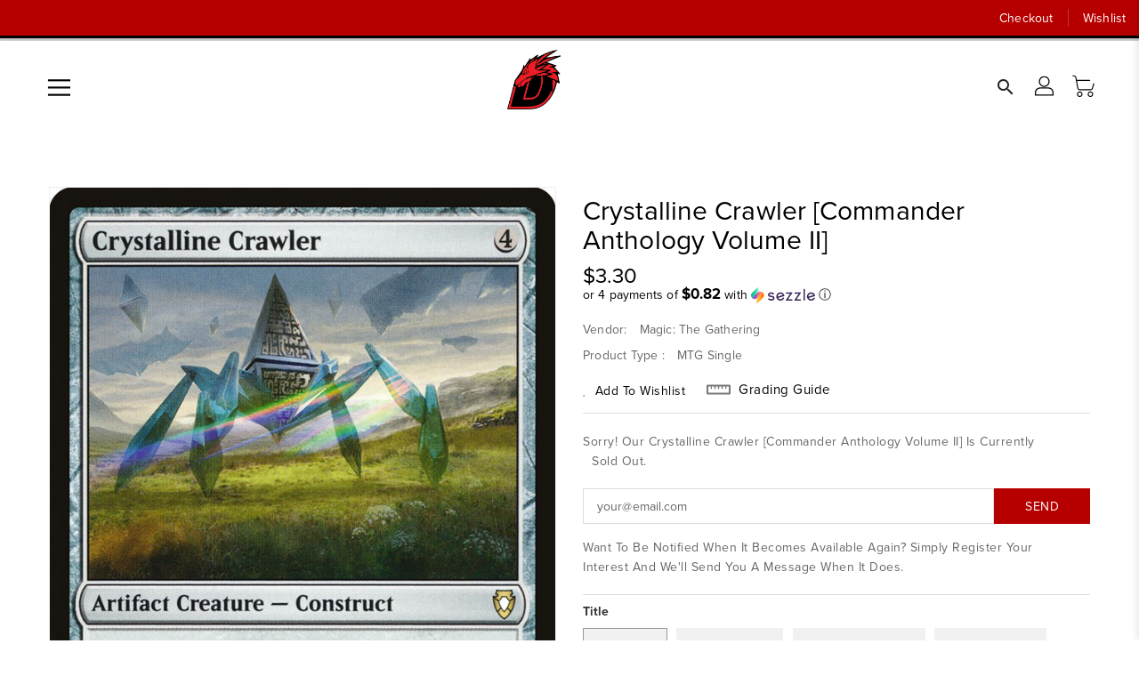

--- FILE ---
content_type: text/css
request_url: https://red-dragon.ca/cdn/shop/t/11/assets/binderVariables.css?v=43208444628434788781768431132
body_size: -73
content:
:root{--brand-secondary: #b60000;--primary-font: Work Sans;--secondary-font: Poppins;--button-bg-color: #ffffff;--button-text-color: #000000;--button-bg-hover-color: #000000;--button-text-hover-color: #b60000;--breadcrumb-color: #ffffff;--footer-heading-color: #ffffff;--footer-bg-color: #202020;--footer-text-color: #a8a8a8;--footer-text-hover-color: #b60000;--navbar-background-color: #b60000;--navbar-text-color: #ffffff;--navbar-text-hover-color: #000000;--product-bg-color: #b60000;--product-icon-color: #000000;--product-bg-hover-color: #000000;--product-icon-hover-color: #b60000;--navbar-border-color: #000000;--color-text: #333333;--color-body-text: #788188;--color-blankstate: rgba(120, 129, 136, .35);--color-blankstate-border: rgba(120, 129, 136, .2);--color-blankstate-background: rgba(120, 129, 136, .1);--color-sale-text: #7796a8;--color-small-button: #ffffff;--color-small-button-text: #3d4246;--color-text-field: #fff;--color-text-field-text: #000;--color-navigation-text: #333333;--color-btn-primary: #7796a8;--color-btn-primary-text: #fff;--color-body: #fff;--color-bg: #fff;--color-bg-alt: rgba(120, 129, 136, .05);--color-overlay-title-text: #fff;--color-image-overlay: #3d4246;--opacity-image-overlay: .25;--color-border: #e8e9eb;--color-banner-border: rgba(182, 0, 0, .05);--color-desktop-checkout-bkg: rgba(255, 255, 255, .2);--color-category-block-header-border: rgba(0, 0, 0, .6);--color-special-collection-title-bkg: rgba(255, 255, 255, .8);--color-contact-info-icon-border: rgba(168, 168, 168, .3);--color-footer-border: rgba(168, 168, 168, .2);--color-newsletter-input-border: rgba(168, 168, 168, .5);--font-stack-header: Work Sans;--font-stack-body: Work Sans;--svg-select-icon: url(//red-dragon.ca/cdn/shop/t/11/assets/ico-select.svg?v=155563818344741998551766158121);--ajax-loader: url(//red-dragon.ca/cdn/shop/t/11/assets/ajax-loader.gif?v=41356863302472015721766158110);--grid-list-sprite: url(//red-dragon.ca/cdn/shop/t/11/assets/grid-list-sprite.png?v=9321474455035195301766158110);--comment-blog: url(//red-dragon.ca/cdn/shop/t/11/assets/comment-blog.jpg?v=72130053099716583031766158109);--write-review: url(//red-dragon.ca/cdn/shop/t/11/assets/write-review.png?v=5185);--dropdown-sprite: url(//red-dragon.ca/cdn/shop/t/11/assets/dropdown-sprite.png?v=23516386153762416671766158108)}
/*# sourceMappingURL=/cdn/shop/t/11/assets/binderVariables.css.map?v=43208444628434788781768431132 */


--- FILE ---
content_type: text/css
request_url: https://red-dragon.ca/cdn/shop/t/11/assets/theme.css?v=166728604401041642911767199899
body_size: 47360
content:
/** Shopify CDN: Minification failed

Line 15:2072 Expected ")" to end URL token
Line 15:5240 Expected identifier but found "*"
Line 15:18033 Expected identifier but found "*"
Line 15:18945 Expected identifier but found "*"
Line 15:27668 Expected ")" to end URL token
Line 15:28101 Expected ")" to end URL token
Line 15:273886 Expected ")" to end URL token
Line 15:318242 Expected ")" to end URL token
Line 15:325268 Expected ")" to end URL token
Line 15:350895 Expected ")" to end URL token

**/
.icon{width:unset;height:unset}div.cart-popup .pop-btn{background:#dadada;width:150px;height:40px;line-height:40px;text-align:center;color:#3c3c3c;border-radius:5px;border:1px solid #3c3c3c;cursor:pointer}div.cart-popup .pop-btn:hover{color:#064b58}div.cart-popup .pop-up{display:none;height:auto;width:50%;margin:40px auto;background:#fff;position:absolute;z-index:1;border-radius:5px;box-shadow:0 0 20px #000;top:20%;left:25%}div.cart-popup span{border-radius:0 0 30px 30px;margin-left:90%;background:#000;color:#fff;font-size:20px;height:10px;padding:0 5px;cursor:pointer}div.cart-popup .pop-content{box-sizing:border-box;padding:5px 20px 20px 20px}div.cart-popup .pop-content p{font-size:1em;margin-bottom:10px}.slick-slider{position:relative;display:block;box-sizing:border-box;-webkit-touch-callout:none;-webkit-user-select:none;-khtml-user-select:none;-moz-user-select:none;-ms-user-select:none;user-select:none;-ms-touch-action:pan-y;touch-action:pan-y;-webkit-tap-highlight-color:transparent}.slick-list{position:relative;overflow:hidden;display:block;margin:0;padding:0}.slick-list:focus{outline:none}.slick-list.dragging{cursor:pointer;cursor:hand}.slick-slider .slick-track,.slick-slider .slick-list{-webkit-transform:translate3d(0, 0, 0);-moz-transform:translate3d(0, 0, 0);-ms-transform:translate3d(0, 0, 0);-o-transform:translate3d(0, 0, 0);transform:translate3d(0, 0, 0)}.slick-track{position:relative;left:0;top:0;display:block}.slick-track:before,.slick-track:after{content:'';display:table}.slick-track:after{clear:both}.slick-loading .slick-track{visibility:hidden}.slick-slide{float:left;height:100%;min-height:1px;display:none}[dir='rtl'] .slick-slide{float:right}.slick-slide img{display:block}.slick-slide.slick-loading img{display:none}.slick-slide.dragging img{pointer-events:none}.slick-initialized .slick-slide{display:block}.slick-loading .slick-slide{visibility:hidden}.slick-vertical .slick-slide{display:block;height:auto;border:1px solid transparent}.slick-arrow.slick-hidden{display:none}.slick-loading .slick-list{background:#fff url(var(--ajax-loader)) center center no-repeat}.slick-prev,.slick-next{position:absolute;display:block;height:20px;width:20px;line-height:0px;font-size:0px;cursor:pointer;background:transparent;color:transparent;top:50%;-webkit-transform:translate(0, -50%);-ms-transform:translate(0, -50%);transform:translate(0, -50%);padding:0;border:none}.slick-prev:hover,.slick-prev:focus,.slick-next:hover,.slick-next:focus{background:transparent;color:transparent}.slick-prev:hover:before,.slick-prev:focus:before,.slick-next:hover:before,.slick-next:focus:before{opacity:1}.slick-prev.slick-disabled:before,.slick-next.slick-disabled:before{opacity:.25}.slick-prev:before,.slick-next:before{font-family:"slick-icons, sans-serif";font-size:20px;line-height:1;color:#000;opacity:.75;-webkit-font-smoothing:antialiased;-moz-osx-font-smoothing:grayscale}.slick-prev{left:-25px}[dir='rtl'] .slick-prev{left:auto;right:-25px}.slick-prev:before{content:"←"}[dir='rtl'] .slick-prev:before{content:"→"}.slick-next{right:-25px}[dir='rtl'] .slick-next{left:-25px;right:auto}.slick-next:before{content:"→"}[dir='rtl'] .slick-next:before{content:"←"}*,*::before,*::after{box-sizing:border-box}body{margin:0;overflow-x:hidden}article,aside,details,figcaption,figure,footer,header,hgroup,main,menu,nav,section,summary{display:block}body,input,textarea,button,select{-webkit-font-smoothing:antialiased;-webkit-text-size-adjust:100%}a{background-color:transparent}a:hover,a:focus{text-decoration:none}b,strong{font-weight:700}em{font-style:italic}small{font-size:80%}sub,sup{font-size:75%;line-height:0;position:relative;vertical-align:baseline}sup{top:-0.5em}sub{bottom:-0.25em}img{max-width:100%;border:0}button,input,optgroup,select,textarea{color:inherit;font:inherit;margin:0}button[disabled],html input[disabled]{cursor:default}button::-moz-focus-inner,[type='button']::-moz-focus-inner,[type='reset']::-moz-focus-inner,[type='submit']::-moz-focus-inner{border-style:none;padding:0}button:-moz-focusring,[type='button']:-moz-focusring,[type='reset']:-moz-focusring,[type='submit']:-moz-focusring{outline:none}input[type='search'],input[type='number'],input[type='email'],input[type='password']{-webkit-appearance:none;-moz-appearance:none}table{width:100%;border-collapse:collapse;border-spacing:0;background-color:#fff}td,th{padding:0}textarea{overflow:auto;-webkit-appearance:none;-moz-appearance:none}@media (max-width: 767px){.hidden-md-down{display:none !important}}@media (min-width: 768px){.hidden-md-up{display:none !important}}@media (max-width: 991px){.hidden-lg-down{display:none !important}}@media (min-width: 991px){.hidden-lg-up{display:none !important}}@media (max-width: 1199px){.hidden-xl-down{display:none !important}}@media (min-width: 1200px){.hidden-xl-up{display:none !important}}@media (max-width: 767px){.hidden-sm-down{display:none !important}}@media (min-width: 768px){.hidden-sm-up{display:none !important}}@media (max-width: 543px){.hidden-xs-down{display:none !important}}@media (min-width: 544px){.hidden-xs-up{display:none !important}}[tabindex='-1']:focus{outline:none}a,button,[role='button'],input,label,select,textarea{touch-action:manipulation}.grid{*zoom:1;list-style:none;margin:0;padding:0}.grid::after{content:'';display:table;clear:both}.grid__item{float:left}.grid__item[class*='--push']{position:relative}.grid--rev{direction:rtl;text-align:left}.grid--rev>.grid__item{direction:ltr;text-align:left;float:right}.one-whole{width:100%}.one-half{width:50%}.one-third{width:33.33333%}.two-thirds{width:66.66667%}.one-quarter{width:25%}.two-quarters{width:50%}.three-quarters{width:75%}.one-fifth{width:20%}.two-fifths{width:40%}.three-fifths{width:60%}.four-fifths{width:80%}.one-sixth{width:16.66667%}.two-sixths{width:33.33333%}.three-sixths{width:50%}.four-sixths{width:66.66667%}.five-sixths{width:83.33333%}.one-eighth{width:12.5%}.two-eighths{width:25%}.three-eighths{width:37.5%}.four-eighths{width:50%}.five-eighths{width:62.5%}.six-eighths{width:75%}.seven-eighths{width:87.5%}.one-tenth{width:10%}.two-tenths{width:20%}.three-tenths{width:30%}.four-tenths{width:40%}.five-tenths{width:50%}.six-tenths{width:60%}.seven-tenths{width:70%}.eight-tenths{width:80%}.nine-tenths{width:90%}.one-twelfth{width:8.33333%}.two-twelfths{width:16.66667%}.three-twelfths{width:25%}.four-twelfths{width:33.33333%}.five-twelfths{width:41.66667%}.six-twelfths{width:50%}.seven-twelfths{width:58.33333%}.eight-twelfths{width:66.66667%}.nine-twelfths{width:75%}.ten-twelfths{width:83.33333%}.eleven-twelfths{width:91.66667%}.show{display:block !important}.hide{display:none !important}.text-left{text-align:left !important}.text-right{text-align:right !important}.text-center{text-align:center !important}@media only screen and (max-width: 749px){.small--one-whole{width:100%}.small--one-half{width:50%}.small--one-third{width:33.33333%}.small--two-thirds{width:66.66667%}.small--one-quarter{width:25%}.small--two-quarters{width:50%}.small--three-quarters{width:75%}.small--one-fifth{width:20%}.small--two-fifths{width:40%}.small--three-fifths{width:60%}.small--four-fifths{width:80%}.small--one-sixth{width:16.66667%}.small--two-sixths{width:33.33333%}.small--three-sixths{width:50%}.small--four-sixths{width:66.66667%}.small--five-sixths{width:83.33333%}.small--one-eighth{width:12.5%}.small--two-eighths{width:25%}.small--three-eighths{width:37.5%}.small--four-eighths{width:50%}.small--five-eighths{width:62.5%}.small--six-eighths{width:75%}.small--seven-eighths{width:87.5%}.small--one-tenth{width:10%}.small--two-tenths{width:20%}.small--three-tenths{width:30%}.small--four-tenths{width:40%}.small--five-tenths{width:50%}.small--six-tenths{width:60%}.small--seven-tenths{width:70%}.small--eight-tenths{width:80%}.small--nine-tenths{width:90%}.small--one-twelfth{width:8.33333%}.small--two-twelfths{width:16.66667%}.small--three-twelfths{width:25%}.small--four-twelfths{width:33.33333%}.small--five-twelfths{width:41.66667%}.small--six-twelfths{width:50%}.small--seven-twelfths{width:58.33333%}.small--eight-twelfths{width:66.66667%}.small--nine-twelfths{width:75%}.small--ten-twelfths{width:83.33333%}.small--eleven-twelfths{width:91.66667%}.grid--uniform .small--one-half:nth-child(2n+1),.grid--uniform .small--one-third:nth-child(3n+1),.grid--uniform .small--one-quarter:nth-child(4n+1),.grid--uniform .small--one-fifth:nth-child(5n+1),.grid--uniform .small--one-sixth:nth-child(6n+1),.grid--uniform .small--two-sixths:nth-child(3n+1),.grid--uniform .small--three-sixths:nth-child(2n+1),.grid--uniform .small--one-eighth:nth-child(8n+1),.grid--uniform .small--two-eighths:nth-child(4n+1),.grid--uniform .small--four-eighths:nth-child(2n+1),.grid--uniform .small--five-tenths:nth-child(2n+1),.grid--uniform .small--one-twelfth:nth-child(12n+1),.grid--uniform .small--two-twelfths:nth-child(6n+1),.grid--uniform .small--three-twelfths:nth-child(4n+1),.grid--uniform .small--four-twelfths:nth-child(3n+1),.grid--uniform .small--six-twelfths:nth-child(2n+1){clear:both}.small--show{display:block !important}.small--hide{display:none !important}.small--text-left{text-align:left !important}.small--text-right{text-align:right !important}.small--text-center{text-align:center !important}}@media only screen and (min-width: 750px){.medium-up--one-whole{width:100%}.medium-up--one-half{width:50%}.medium-up--one-third{width:33.33333%}.medium-up--two-thirds{width:66.66667%}.medium-up--one-quarter{width:25%}.medium-up--two-quarters{width:50%}.medium-up--three-quarters{width:75%}.medium-up--one-fifth{width:20%}.medium-up--two-fifths{width:40%}.medium-up--three-fifths{width:60%}.medium-up--four-fifths{width:80%}.medium-up--one-sixth{width:16.66667%}.medium-up--two-sixths{width:33.33333%}.medium-up--three-sixths{width:50%}.medium-up--four-sixths{width:66.66667%}.medium-up--five-sixths{width:83.33333%}.medium-up--one-eighth{width:12.5%}.medium-up--two-eighths{width:25%}.medium-up--three-eighths{width:37.5%}.medium-up--four-eighths{width:50%}.medium-up--five-eighths{width:62.5%}.medium-up--six-eighths{width:75%}.medium-up--seven-eighths{width:87.5%}.medium-up--one-tenth{width:10%}.medium-up--two-tenths{width:20%}.medium-up--three-tenths{width:30%}.medium-up--four-tenths{width:40%}.medium-up--five-tenths{width:50%}.medium-up--six-tenths{width:60%}.medium-up--seven-tenths{width:70%}.medium-up--eight-tenths{width:80%}.medium-up--nine-tenths{width:90%}.medium-up--one-twelfth{width:8.33333%}.medium-up--two-twelfths{width:16.66667%}.medium-up--three-twelfths{width:25%}.medium-up--four-twelfths{width:33.33333%}.medium-up--five-twelfths{width:41.66667%}.medium-up--six-twelfths{width:50%}.medium-up--seven-twelfths{width:58.33333%}.medium-up--eight-twelfths{width:66.66667%}.medium-up--nine-twelfths{width:75%}.medium-up--ten-twelfths{width:83.33333%}.medium-up--eleven-twelfths{width:91.66667%}.grid--uniform .medium-up--one-half:nth-child(2n+1),.grid--uniform .medium-up--one-third:nth-child(3n+1),.grid--uniform .medium-up--one-quarter:nth-child(4n+1),.grid--uniform .medium-up--one-fifth:nth-child(5n+1),.grid--uniform .medium-up--one-sixth:nth-child(6n+1),.grid--uniform .medium-up--two-sixths:nth-child(3n+1),.grid--uniform .medium-up--three-sixths:nth-child(2n+1),.grid--uniform .medium-up--one-eighth:nth-child(8n+1),.grid--uniform .medium-up--two-eighths:nth-child(4n+1),.grid--uniform .medium-up--four-eighths:nth-child(2n+1),.grid--uniform .medium-up--five-tenths:nth-child(2n+1),.grid--uniform .medium-up--one-twelfth:nth-child(12n+1),.grid--uniform .medium-up--two-twelfths:nth-child(6n+1),.grid--uniform .medium-up--three-twelfths:nth-child(4n+1),.grid--uniform .medium-up--four-twelfths:nth-child(3n+1),.grid--uniform .medium-up--six-twelfths:nth-child(2n+1){clear:both}.medium-up--show{display:block !important}.medium-up--hide{display:none !important}.medium-up--text-left{text-align:left !important}.medium-up--text-right{text-align:right !important}.medium-up--text-center{text-align:center !important}}@media only screen and (min-width: 990px){.large-up--one-whole{width:100%}.large-up--one-half{width:50%}.large-up--one-third{width:33.33333%}.large-up--two-thirds{width:66.66667%}.large-up--one-quarter{width:25%}.large-up--two-quarters{width:50%}.large-up--three-quarters{width:75%}.large-up--one-fifth{width:20%}.large-up--two-fifths{width:40%}.large-up--three-fifths{width:60%}.large-up--four-fifths{width:80%}.large-up--one-sixth{width:16.66667%}.large-up--two-sixths{width:33.33333%}.large-up--three-sixths{width:50%}.large-up--four-sixths{width:66.66667%}.large-up--five-sixths{width:83.33333%}.large-up--one-eighth{width:12.5%}.large-up--two-eighths{width:25%}.large-up--three-eighths{width:37.5%}.large-up--four-eighths{width:50%}.large-up--five-eighths{width:62.5%}.large-up--six-eighths{width:75%}.large-up--seven-eighths{width:87.5%}.large-up--one-tenth{width:10%}.large-up--two-tenths{width:20%}.large-up--three-tenths{width:30%}.large-up--four-tenths{width:40%}.large-up--five-tenths{width:50%}.large-up--six-tenths{width:60%}.large-up--seven-tenths{width:70%}.large-up--eight-tenths{width:80%}.large-up--nine-tenths{width:90%}.large-up--one-twelfth{width:8.33333%}.large-up--two-twelfths{width:16.66667%}.large-up--three-twelfths{width:25%}.large-up--four-twelfths{width:33.33333%}.large-up--five-twelfths{width:41.66667%}.large-up--six-twelfths{width:50%}.large-up--seven-twelfths{width:58.33333%}.large-up--eight-twelfths{width:66.66667%}.large-up--nine-twelfths{width:75%}.large-up--ten-twelfths{width:83.33333%}.large-up--eleven-twelfths{width:91.66667%}.grid--uniform .large-up--one-half:nth-child(2n+1),.grid--uniform .large-up--one-third:nth-child(3n+1),.grid--uniform .large-up--one-quarter:nth-child(4n+1),.grid--uniform .large-up--one-fifth:nth-child(5n+1),.grid--uniform .large-up--one-sixth:nth-child(6n+1),.grid--uniform .large-up--two-sixths:nth-child(3n+1),.grid--uniform .large-up--three-sixths:nth-child(2n+1),.grid--uniform .large-up--one-eighth:nth-child(8n+1),.grid--uniform .large-up--two-eighths:nth-child(4n+1),.grid--uniform .large-up--four-eighths:nth-child(2n+1),.grid--uniform .large-up--five-tenths:nth-child(2n+1),.grid--uniform .large-up--one-twelfth:nth-child(12n+1),.grid--uniform .large-up--two-twelfths:nth-child(6n+1),.grid--uniform .large-up--three-twelfths:nth-child(4n+1),.grid--uniform .large-up--four-twelfths:nth-child(3n+1),.grid--uniform .large-up--six-twelfths:nth-child(2n+1){clear:both}.large-up--show{display:block !important}.large-up--hide{display:none !important}.large-up--text-left{text-align:left !important}.large-up--text-right{text-align:right !important}.large-up--text-center{text-align:center !important}}@media only screen and (max-width: 749px){.small--push-one-half{left:50%}.small--push-one-third{left:33.33333%}.small--push-two-thirds{left:66.66667%}.small--push-one-quarter{left:25%}.small--push-two-quarters{left:50%}.small--push-three-quarters{left:75%}.small--push-one-fifth{left:20%}.small--push-two-fifths{left:40%}.small--push-three-fifths{left:60%}.small--push-four-fifths{left:80%}.small--push-one-sixth{left:16.66667%}.small--push-two-sixths{left:33.33333%}.small--push-three-sixths{left:50%}.small--push-four-sixths{left:66.66667%}.small--push-five-sixths{left:83.33333%}.small--push-one-eighth{left:12.5%}.small--push-two-eighths{left:25%}.small--push-three-eighths{left:37.5%}.small--push-four-eighths{left:50%}.small--push-five-eighths{left:62.5%}.small--push-six-eighths{left:75%}.small--push-seven-eighths{left:87.5%}.small--push-one-tenth{left:10%}.small--push-two-tenths{left:20%}.small--push-three-tenths{left:30%}.small--push-four-tenths{left:40%}.small--push-five-tenths{left:50%}.small--push-six-tenths{left:60%}.small--push-seven-tenths{left:70%}.small--push-eight-tenths{left:80%}.small--push-nine-tenths{left:90%}.small--push-one-twelfth{left:8.33333%}.small--push-two-twelfths{left:16.66667%}.small--push-three-twelfths{left:25%}.small--push-four-twelfths{left:33.33333%}.small--push-five-twelfths{left:41.66667%}.small--push-six-twelfths{left:50%}.small--push-seven-twelfths{left:58.33333%}.small--push-eight-twelfths{left:66.66667%}.small--push-nine-twelfths{left:75%}.small--push-ten-twelfths{left:83.33333%}.small--push-eleven-twelfths{left:91.66667%}}@media only screen and (min-width: 750px){.medium-up--push-one-half{left:50%}.medium-up--push-one-third{left:33.33333%}.medium-up--push-two-thirds{left:66.66667%}.medium-up--push-one-quarter{left:25%}.medium-up--push-two-quarters{left:50%}.medium-up--push-three-quarters{left:75%}.medium-up--push-one-fifth{left:20%}.medium-up--push-two-fifths{left:40%}.medium-up--push-three-fifths{left:60%}.medium-up--push-four-fifths{left:80%}.medium-up--push-one-sixth{left:16.66667%}.medium-up--push-two-sixths{left:33.33333%}.medium-up--push-three-sixths{left:50%}.medium-up--push-four-sixths{left:66.66667%}.medium-up--push-five-sixths{left:83.33333%}.medium-up--push-one-eighth{left:12.5%}.medium-up--push-two-eighths{left:25%}.medium-up--push-three-eighths{left:37.5%}.medium-up--push-four-eighths{left:50%}.medium-up--push-five-eighths{left:62.5%}.medium-up--push-six-eighths{left:75%}.medium-up--push-seven-eighths{left:87.5%}.medium-up--push-one-tenth{left:10%}.medium-up--push-two-tenths{left:20%}.medium-up--push-three-tenths{left:30%}.medium-up--push-four-tenths{left:40%}.medium-up--push-five-tenths{left:50%}.medium-up--push-six-tenths{left:60%}.medium-up--push-seven-tenths{left:70%}.medium-up--push-eight-tenths{left:80%}.medium-up--push-nine-tenths{left:90%}.medium-up--push-one-twelfth{left:8.33333%}.medium-up--push-two-twelfths{left:16.66667%}.medium-up--push-three-twelfths{left:25%}.medium-up--push-four-twelfths{left:33.33333%}.medium-up--push-five-twelfths{left:41.66667%}.medium-up--push-six-twelfths{left:50%}.medium-up--push-seven-twelfths{left:58.33333%}.medium-up--push-eight-twelfths{left:66.66667%}.medium-up--push-nine-twelfths{left:75%}.medium-up--push-ten-twelfths{left:83.33333%}.medium-up--push-eleven-twelfths{left:91.66667%}}.clearfix{*zoom:1}.clearfix::after{content:'';display:table;clear:both}.visually-hidden,.icon__fallback-text{position:absolute !important;overflow:hidden;clip:rect(0 0 0 0);height:1px;width:1px;margin:-1px;padding:0;border:0}.visibility-hidden{visibility:hidden}.js-focus-hidden:focus{outline:none}.no-js:not(html){display:none}.no-js .no-js:not(html){display:block}.no-js .js{display:none}.hide{display:none !important}.skip-link:focus{clip:auto;width:auto;height:auto;margin:0;color:var(--color-text);background-color:var(--color-bg);padding:10px;opacity:1;z-index:10000;transition:none}.box{background:no-repeat;background-color:#f7f7f7;background-size:contain}.ratio-container{position:relative}.ratio-container:after{content:'';display:block;height:0;width:100%;padding-bottom:50%;content:''}.ratio-container>*{position:absolute;top:0;left:0;width:100%;height:100%}body{background-color:var(--color-body)}.page-width{*zoom:1;max-width:1200px;margin:0 auto}.page-width::after{content:'';display:table;clear:both}@media (max-width: 1199px){.page-width{max-width:940px}}@media (max-width: 991px){.page-width{max-width:720px}}@media (max-width: 767px){.page-width{max-width:576px}}@media (max-width: 543px){.page-width{max-width:auto}}.row{margin-left:-15px;margin-right:-15px}.main-content{display:block;min-height:400px}.template-cart .main-content{margin-bottom:30px}.section-header{text-align:center}.section-header.main-title{margin-bottom:25px}.section-header .home-title{position:relative;text-align:center;font-size:35px;line-height:35px;padding-bottom:0;margin:0;font-weight:600;color:#000;font-family:var(--secondary-font);letter-spacing:0.5px;display:inline-block;vertical-align:middle;text-transform:unset}@media (max-width: 991px){.section-header .home-title{font-size:28px;line-height:30px}}@media (max-width: 543px){.section-header .home-title{font-size:24px;line-height:26px}}.section-header .seperator{height:9px;width:60px;position:relative;margin:0 10px;top:4px;display:inline-block;vertical-align:middle;text-align:center;background-repeat:no-repeat;background-position:center}@media (max-width: 991px){.section-header .seperator{top:2px}}@media (max-width: 543px){.section-header .seperator{display:none}}.section-header .sub-title{font-family:var(--primary-font);font-weight:400;font-size:14px;margin-bottom:20px;color:#000;text-transform:capitalize}@media (max-width: 767px){.section-header .sub-title{font-size:13px;letter-spacing:0}}.nav-tabs{border-bottom:none}.nav-tabs>li.active>a{border-color:transparent}.nav-tabs>li.active>a:hover{background:transparent;border-color:transparent}.nav-tabs>li>a:hover,.nav-tabs>li>a:focus{background:transparent;border-color:transparent}blockquote{font-size:1.125em;font-style:normal;text-align:center;padding:0 30px;margin:0}.rte blockquote{border-color:var(--color-border);border-width:1px 0;border-style:solid;padding:30px 0;margin-bottom:27.5px}blockquote p+cite{margin-top:27.5px}blockquote cite{display:block;font-size:0.85em;font-weight:400}blockquote cite::before{content:'\2014 \0020'}code,pre{font-family:Consolas, monospace;font-size:1em}pre{overflow:auto}input:focus,textarea:focus,select:focus{border-color:transparent}body,input,textarea,button,select{font-family:var(--primary-font);color:#000;font-weight:400;line-height:1.5;letter-spacing:0.1px}@media only screen and (max-width: 989px){input,textarea,select,button{font-size:16px}}h1,.h1,h2,.h2,h3,.h3,h4,.h4,h5,.h5,h6,.h6{margin:0 0 17.5px;font-family:var(--font-stack-header);font-weight:400;line-height:1.2;overflow-wrap:break-word;word-wrap:break-word}h1 a,.h1 a,h2 a,.h2 a,h3 a,.h3 a,h4 a,.h4 a,h5 a,.h5 a,h6 a,.h6 a{color:inherit;text-decoration:none;font-weight:inherit}a:hover{color:#000}h1,.h1{font-size:2.1875em;text-transform:none;letter-spacing:0}@media only screen and (max-width: 749px){h1,.h1{font-size:2em}}h2,.h2{font-size:1.25em;text-transform:uppercase;letter-spacing:0.1em}@media only screen and (max-width: 749px){h2,.h2{font-size:1.125em}}h3,.h3{font-size:1.625em;text-transform:none;letter-spacing:0}@media only screen and (max-width: 749px){h3,.h3{font-size:1.25em}}h4,.h4{font-size:1.0625em}@media only screen and (max-width: 749px){h4,.h4{font-size:.9375em}}h5,.h5{font-size:.9375em}@media only screen and (max-width: 749px){h5,.h5{font-size:.8125em}}h6,.h6{font-size:.875em}@media only screen and (max-width: 749px){h6,.h6{font-size:.75em}}.rte{color:var(--color-body-text);margin-bottom:35px}.rte:last-child{margin-bottom:0}.rte h1,.rte .h1,.rte h2,.rte .h2,.rte h3,.rte .h3,.rte h4,.rte .h4,.rte h5,.rte .h5,.rte h6,.rte .h6{margin-top:55px;margin-bottom:27.5px}.rte h1:first-child,.rte .h1:first-child,.rte h2:first-child,.rte .h2:first-child,.rte h3:first-child,.rte .h3:first-child,.rte h4:first-child,.rte .h4:first-child,.rte h5:first-child,.rte .h5:first-child,.rte h6:first-child,.rte .h6:first-child{margin-top:0}.rte li{margin-bottom:4px;list-style:inherit}.rte li:last-child{margin-bottom:0}.rte-setting{margin-bottom:19.44444px}.rte-setting:last-child{margin-bottom:0}p{margin:0 0 19.44444px}@media only screen and (max-width: 749px){p{font-size:.9375em}}p:last-child{margin-bottom:0}li{list-style:none}.fine-print{font-size:.875em;font-style:italic}.txt--minor{font-size:80%}.txt--emphasis{font-style:italic}.address{margin-bottom:55px}.mega-title,.mega-subtitle{text-shadow:0 0 15px rgba(0,0,0,0.1)}.mega-title{margin-bottom:8px}.mega-title--large{font-size:2.125em}@media only screen and (min-width: 750px){.mega-title--large{font-size:4.0625em}}@media only screen and (min-width: 750px){.mega-subtitle{font-size:1.25em;margin:0 auto}}.mega-subtitle p{color:inherit}.mega-subtitle--large{font-size:1.125em;font-weight:400}@media only screen and (min-width: 750px){.mega-subtitle--large{font-size:1.5em}}.icon{display:inline-block;vertical-align:middle}.no-svg .icon{display:none}svg.icon:not(.icon--full-color) circle,svg.icon:not(.icon--full-color) ellipse,svg.icon:not(.icon--full-color) g,svg.icon:not(.icon--full-color) line,svg.icon:not(.icon--full-color) path,svg.icon:not(.icon--full-color) polygon,svg.icon:not(.icon--full-color) polyline,svg.icon:not(.icon--full-color) rect,symbol.icon:not(.icon--full-color) circle,symbol.icon:not(.icon--full-color) ellipse,symbol.icon:not(.icon--full-color) g,symbol.icon:not(.icon--full-color) line,symbol.icon:not(.icon--full-color) path,symbol.icon:not(.icon--full-color) polygon,symbol.icon:not(.icon--full-color) polyline,symbol.icon:not(.icon--full-color) rect{fill:inherit;stroke:inherit}.no-svg .icon__fallback-text{position:static !important;overflow:inherit;clip:none;height:auto;width:auto;margin:0}.breadcrumb-container{overflow:hidden;width:100%;display:block;padding:20px 0;background-attachment:fixed;background-size:cover;background-repeat:no-repeat}@media (max-width: 991px){.breadcrumb-container{padding:40px 0;background:#f5f5f5;background-image:none !important}}.breadcrumbs{color:var(--breadcrumb-color);text-align:center}.breadcrumbs h3,.breadcrumbs .h3{font-size:22px;line-height:normal;color:var(--breadcrumb-color);font-weight:500;text-transform:capitalize;letter-spacing:0.5px;margin-bottom:5px;font-family:var(--primary-font)}@media (max-width: 991px){.breadcrumbs h3,.breadcrumbs .h3{font-size:20px}}.breadcrumbs a{color:var(--breadcrumb-color);-webkit-transition:all 0.5s;-moz-transition:all 0.5s;-ms-transition:all 0.5s;-o-transition:all 0.5s}.breadcrumbs a:hover{color:var(--breadcrumb-color)}.breadcrumbs .divider{margin:0 4px}.pagination .pagination__text{line-height:50px;font-size:14px;color:#333;font-weight:400}@media (max-width: 767px){.pagination .pagination__text{text-align:center;margin-bottom:10px;line-height:40px}}.pagination .page-view{float:right;text-align:right;padding-top:6px}@media (max-width: 767px){.pagination .page-view{text-align:center;padding-top:0px;margin-bottom:10px}}.pagination .page-view>div{display:inline-block;vertical-align:middle;text-align:center}.pagination .page-view .btn,.pagination .page-view a,.pagination .page-view span{font-weight:400;border:1px solid #eeeeee;width:35px;height:35px;padding:5px;line-height:22px;display:inline-block;background-color:#fff;color:#000000;border-radius:0}.pagination .page-view .btn:hover,.pagination .page-view a:hover,.pagination .page-view span:hover{background-color:var(--button-bg-color);color:var(--button-text-color)}.pagination .page-view b{font-weight:400}.pagination .page-view .current{background-color:var(--button-bg-color);color:var(--button-text-color);cursor:not-allowed}.pagination .page-view .pag_previous .btn,.pagination .page-view .pag_previous a,.pagination .page-view .pag_previous span,.pagination .page-view .pag_next .btn,.pagination .page-view .pag_next a,.pagination .page-view .pag_next span{padding:5px}.cart-img.ajax-cart{left:35%;position:relative;top:-5px}.nav-item{display:inline-block;padding:0 20px}.list__item .grid-view-item__title{font-size:18px;margin-bottom:10px}.list__item .grid-view-item__title .spr-badge{margin-bottom:10px}.list__item .grid-view-item__title .product-desc{margin-bottom:10px}.list__item .product-desc{display:block !important}.list__item .grid-view-item__link{display:block;position:relative;width:100%;height:100%;float:left;margin-bottom:30px}@media (max-width: 767px){.list__item .grid-view-item__link{flex-direction:column}}.list__item .grid-view-item{padding:0;position:relative;width:100%;overflow:hidden}.list__item .grid-view-item .grid-view-item__image-wrapper:after{display:none !important}.list__item .product-detail{text-align:left}@media (max-width: 767px){.list__item .product-detail{text-align:center}}.grid-img{background-image:url(var(--grid-list-sprite));height:22px;width:22px;content:'';background-position:0 0;display:inline-block;-webkit-transition:all 0.3s ease 0s;-moz-transition:all 0.3s ease 0s;-ms-transition:all 0.3s ease 0s;-o-transition:all 0.3s ease 0s;transition:all 0.3s ease 0s;margin:1px;cursor:pointer;background-repeat:no-repeat;vertical-align:middle}.grid-img:hover,.grid-img.checked{background-position:0 -33px}.list-img{background-image:url(var(--grid-list-sprite));height:22px;width:22px;content:'';background-position:-36px 1px;display:inline-block;-webkit-transition:all 0.3s ease 0s;-moz-transition:all 0.3s ease 0s;-ms-transition:all 0.3s ease 0s;-o-transition:all 0.3s ease 0s;transition:all 0.3s ease 0s;cursor:pointer;margin:1px;background-repeat:no-repeat;vertical-align:middle}.list-img:hover,.list-img.checked{background-position:-36px -33px}.related .grid__item{width:100%}.thumbnails-wrapper{margin-top:15px}@media (max-width: 991px){.thumbnails-wrapper{margin-bottom:15px}}.thumbnails-wrapper .js-qv-mask{white-space:nowrap;padding:0 15px 0px}.thumbnails-wrapper .js-qv-mask .product-single__thumbnails{margin-top:0;margin-bottom:0}.thumbnails-wrapper .js-qv-mask .product-single__thumbnails .product-single__thumbnails-item{padding:0;overflow:hidden;margin:0 1px}.thumbnails-wrapper .js-qv-mask .product-single__thumbnails a{margin:0;border:medium none}.thumbnails-wrapper .js-qv-mask .product-single__thumbnails a img{border:1px solid #eee}.thumbnails-wrapper .js-qv-mask .owl-nav{margin-top:0px}.thumbnails-wrapper .js-qv-mask .owl-nav .owl-prev,.thumbnails-wrapper .js-qv-mask .owl-nav .owl-next{left:-15px;right:auto;top:35%;margin:0;position:absolute}@media (max-width: 991px){.thumbnails-wrapper .js-qv-mask .owl-nav .owl-prev,.thumbnails-wrapper .js-qv-mask .owl-nav .owl-next{top:40%}}@media (max-width: 375px){.thumbnails-wrapper .js-qv-mask .owl-nav .owl-prev,.thumbnails-wrapper .js-qv-mask .owl-nav .owl-next{top:35%}}.thumbnails-wrapper .js-qv-mask .owl-nav .owl-next{right:-15px;left:auto}#collection-carousel .grid__item{width:100%}.blocks{padding:0}.service-inner{margin-bottom:0}.service-inner .service-img{float:left;margin:12px 14px 12px 0;overflow:hidden;width:100%;height:100%;display:inline-block}.service-inner .service-content .h4{margin-bottom:5px;color:#000;text-transform:uppercase;font-size:15px}.service-inner .service-content .rte-setting p{font-size:13px}.social-icons .icon{width:23px;height:23px}@media only screen and (min-width: 750px){.social-icons .icon{width:25px;height:25px}}.social-icons .icon.icon--wide{width:40px}ul,ol{margin:0;padding:0}ol{list-style:decimal}.list--inline{padding:0;margin:0}.list--inline li{display:inline-block;margin-bottom:0;vertical-align:middle}.list-view-items .flags,.list-view-items .sca-qv-button{display:none !important}.template-customers-login .page-container,.template-customers-register .page-container{padding:0}.template-customers-login .page-container #MainContent,.template-customers-register .page-container #MainContent{background:#f1f1f1;background:-moz-linear-gradient(to top, #fff 0%, #f1f1f1 130%);background:-webkit-linear-gradient(to top, #fff 0%, #f1f1f1 130%);background:linear-gradient(to top, #fff 0%, #f1f1f1 130%);padding:100px 0}@media (max-width: 991px){.template-customers-login .page-container #MainContent,.template-customers-register .page-container #MainContent{padding:50px 0}}.template-customers-login .page-container .site-footer,.template-customers-register .page-container .site-footer{margin:0}.login-page{margin:0 auto;float:none}.template-customers-login #customer_login h1,.template-customers-login #customer_login .h1,.template-customers-login #create_customer h1,.template-customers-login #create_customer .h1,.template-customers-register #customer_login h1,.template-customers-register #customer_login .h1,.template-customers-register #create_customer h1,.template-customers-register #create_customer .h1{font-size:26px;font-weight:500}.template-customers-login #customer_login .js-address-form label,.template-customers-login #create_customer .js-address-form label,.template-customers-register #customer_login .js-address-form label,.template-customers-register #create_customer .js-address-form label{display:none}.template-customers-login #customer_login .js-address-form input,.template-customers-login #create_customer .js-address-form input,.template-customers-register #customer_login .js-address-form input,.template-customers-register #create_customer .js-address-form input{padding:13px 18px;border:1px solid #eee;height:45px;border-radius:0px;margin-bottom:10px}.template-customers-login #customer_login .js-address-form input::-moz-placeholder,.template-customers-login #create_customer .js-address-form input::-moz-placeholder,.template-customers-register #customer_login .js-address-form input::-moz-placeholder,.template-customers-register #create_customer .js-address-form input::-moz-placeholder{color:#a6a6a6;opacity:1}.template-customers-login #customer_login .js-address-form input::-web-placeholder,.template-customers-login #create_customer .js-address-form input::-web-placeholder,.template-customers-register #customer_login .js-address-form input::-web-placeholder,.template-customers-register #create_customer .js-address-form input::-web-placeholder{color:#a6a6a6;opacity:1}.template-customers-login #customer_login .js-address-form input::-os-placeholder,.template-customers-login #create_customer .js-address-form input::-os-placeholder,.template-customers-register #customer_login .js-address-form input::-os-placeholder,.template-customers-register #create_customer .js-address-form input::-os-placeholder{color:#a6a6a6;opacity:1}.template-customers-login #customer_login .js-address-form input::placeholder,.template-customers-login #create_customer .js-address-form input::placeholder,.template-customers-register #customer_login .js-address-form input::placeholder,.template-customers-register #create_customer .js-address-form input::placeholder{color:#a6a6a6;opacity:1}.template-customers-login #customer_login .js-address-form input:focus,.template-customers-login #customer_login .js-address-form input:hover,.template-customers-login #create_customer .js-address-form input:focus,.template-customers-login #create_customer .js-address-form input:hover,.template-customers-register #customer_login .js-address-form input:focus,.template-customers-register #customer_login .js-address-form input:hover,.template-customers-register #create_customer .js-address-form input:focus,.template-customers-register #create_customer .js-address-form input:hover{background-color:#fff}.template-customers-login #customer_login .js-address-form input.btn,.template-customers-login #create_customer .js-address-form input.btn,.template-customers-register #customer_login .js-address-form input.btn,.template-customers-register #create_customer .js-address-form input.btn{display:block;float:none;border:1px solid var(--button-bg-color);background-color:var(--button-bg-color);color:var(--button-text-color);border-radius:0px;width:100%;height:auto;font-size:18px;font-weight:300;line-height:22px;margin-bottom:34px}.template-customers-login #customer_login .js-address-form input.btn:hover,.template-customers-login #customer_login .js-address-form input.btn:focus,.template-customers-login #create_customer .js-address-form input.btn:hover,.template-customers-login #create_customer .js-address-form input.btn:focus,.template-customers-register #customer_login .js-address-form input.btn:hover,.template-customers-register #customer_login .js-address-form input.btn:focus,.template-customers-register #create_customer .js-address-form input.btn:hover,.template-customers-register #create_customer .js-address-form input.btn:focus{background-color:var(--button-bg-hover-color);border-color:var(--button-bg-hover-color);color:var(--button-text-hover-color)}.template-customers-login #customer_login .js-address-form .forgot,.template-customers-login #create_customer .js-address-form .forgot,.template-customers-register #customer_login .js-address-form .forgot,.template-customers-register #create_customer .js-address-form .forgot{float:right;display:block}.template-customers-login #customer_login .js-address-form .forgot #RecoverPassword,.template-customers-login #create_customer .js-address-form .forgot #RecoverPassword,.template-customers-register #customer_login .js-address-form .forgot #RecoverPassword,.template-customers-register #create_customer .js-address-form .forgot #RecoverPassword{font-size:13px;font-weight:400;color:#333333}.template-customers-login #customer_login .js-address-form .new-account,.template-customers-login #create_customer .js-address-form .new-account,.template-customers-register #customer_login .js-address-form .new-account,.template-customers-register #create_customer .js-address-form .new-account{font-size:13px;font-weight:400;letter-spacing:0.3px;text-align:center}.template-customers-login #customer_login .js-address-form .new-account a,.template-customers-login #create_customer .js-address-form .new-account a,.template-customers-register #customer_login .js-address-form .new-account a,.template-customers-register #create_customer .js-address-form .new-account a{color:#000}.template-customers-login #customer_login .js-address-form .new-account a:hover,.template-customers-login #create_customer .js-address-form .new-account a:hover,.template-customers-register #customer_login .js-address-form .new-account a:hover,.template-customers-register #create_customer .js-address-form .new-account a:hover{color:#333}.template-customers-login #customer_login .js-address-form .new-account span,.template-customers-login #create_customer .js-address-form .new-account span,.template-customers-register #customer_login .js-address-form .new-account span,.template-customers-register #create_customer .js-address-form .new-account span{color:#777777}.rte img{height:auto}.rte table{table-layout:fixed}.rte ul,.rte ol{margin:0 0 17.5px 35px}.rte ul.list--inline,.rte ol.list--inline{margin-left:0}.rte ul{list-style:disc outside}.rte ul ul{list-style:circle outside}.rte ul ul ul{list-style:square outside}.rte a:not(.btn){border-bottom:1px solid currentColor;padding-bottom:1px}.text-center.rte ul,.text-center.rte ol,.text-center .rte ul,.text-center .rte ol{margin-left:0;list-style-position:inside}.rte__table-wrapper{max-width:100%;overflow:auto;-webkit-overflow-scrolling:touch}a{color:var(--color-text);text-decoration:none}a.classic-link{text-decoration:underline}.btn,button.btn{-moz-user-select:none;-ms-user-select:none;-webkit-user-select:none;user-select:none;-webkit-appearance:none;-moz-appearance:none;appearance:none;display:inline-block;width:auto;text-decoration:none;text-align:center;vertical-align:middle;cursor:pointer;padding:8px 15px;background-color:var(--button-bg-color);color:var(--button-text-color);border:1px solid var(--button-bg-color);font-family:var(--primary-font);border-radius:0;text-transform:uppercase;white-space:normal;font-size:14px;letter-spacing:0.5px;font-weight:400;-webkit-transition:all 0.5s;-moz-transition:all 0.5s;-o-transition:all 0.5s;transition:all 0.5s;outline:none}.btn svg,button.btn svg{fill:var(--button-text-color);-webkit-transition:all 0.5s;-moz-transition:all 0.5s;-o-transition:all 0.5s;transition:all 0.5s}.btn:hover,.btn:focus,.btn.focus,.btn:active,button.btn:hover,button.btn:focus,button.btn.focus,button.btn:active{color:var(--button-text-hover-color);background-color:var(--button-bg-hover-color);border-color:var(--button-bg-hover-color)}.btn:hover svg,.btn:focus svg,.btn.focus svg,.btn:active svg,button.btn:hover svg,button.btn:focus svg,button.btn.focus svg,button.btn:active svg{fill:var(--button-text-hover-color)}.btn:active:focus,.btn:active:hover,button.btn:active:focus,button.btn:active:hover{color:var(--button-text-hover-color);background-color:var(--button-bg-hover-color);border-color:var(--button-bg-hover-color)}.btn:active:focus svg,.btn:active:hover svg,button.btn:active:focus svg,button.btn:active:hover svg{fill:var(--button-text-hover-color)}.btn .icon-arrow-right,.btn .icon-arrow-left,button.btn .icon-arrow-right,button.btn .icon-arrow-left{height:9px}.btn[disabled],button.btn[disabled]{cursor:default;opacity:0.5;background-color:var(--button-bg-color);color:var(--button-text-color);border-color:var(--button-bg-color)}.btn[disabled]:hover,button.btn[disabled]:hover{background-color:var(--button-bg-color);color:var(--button-text-color);border-color:var(--button-bg-color)}.btn--small{font-family:var(--font-stack-body);padding:8px 10px;font-size:.75em;line-height:1}.product-form__item--submit a.sold-out{cursor:not-allowed}@media only screen and (max-width: 749px){.btn--small-wide{padding-left:50px;padding-right:50px}}.btn--link{background-color:transparent;border:0;margin:0;color:#000;text-align:left}.btn--link:hover,.btn--link:focus{opacity:.6}.btn--link .icon{vertical-align:middle}.btn--narrow{padding-left:15px;padding-right:15px}.btn--disabled{opacity:0.5;cursor:default}.btn--disabled:hover,.btn--disabled:focus{opacity:0.5}.btn--has-icon-after .icon{margin-left:10px}.btn--has-icon-before .icon{margin-right:10px}.text-link{display:inline;border:0 none;background:none;padding:0;margin:0}.return-link-wrapper{margin:0 auto}.return-link-wrapper a{margin:30px 0}.return-link-wrapper a svg{fill:var(--button-text-color);-webkit-transition:all 0.5s;-moz-transition:all 0.5s;-o-transition:all 0.5s;transition:all 0.5s}.return-link-wrapper a:hover svg{fill:var(--button-text-hover-color)}@media only screen and (max-width: 749px){.return-link-wrapper .btn{display:inline-block}}table{margin-bottom:27.5px}th{font-family:var(--font-stack-header);font-weight:700}th,td{text-align:left;border:1px solid var(--color-border);padding:10px 14px}@media only screen and (max-width: 749px){.responsive-table thead{display:none}.responsive-table tr{display:block}.responsive-table tr,.responsive-table td{float:left;width:100%}.responsive-table th,.responsive-table td{display:block;text-align:right;border:1px solid #e8e9eb;padding:10px 14px;margin:0}.responsive-table td::before{content:attr(data-label);float:left;text-align:left;font-size:14px;padding-right:10px}.responsive-table__row+.responsive-table__row,tfoot>.responsive-table__row:first-child{position:relative;margin-top:10px;padding-top:55px}.responsive-table__row+.responsive-table__row::after,tfoot>.responsive-table__row:first-child::after{content:'';display:block;position:absolute;top:20px;left:27.5px;right:27.5px;border-bottom:1px solid var(--color-border)}}svg:not(:root){overflow:hidden}.video-wrapper{position:relative;overflow:hidden;max-width:100%;padding-bottom:56.25%;height:0;height:auto}.video-wrapper iframe{position:absolute;top:0;left:0;width:100%;height:100%}form{margin:0}fieldset{border:1px solid var(--color-border);margin:0 0 55px;padding:27.5px}legend{border:0;padding:0}button{cursor:pointer}input[type='submit']{cursor:pointer}label{display:block;margin-bottom:5px}@media only screen and (max-width: 749px){label{font-size:.875em}}[type='radio']+label,[type='checkbox']+label{display:inline-block;margin-bottom:0}label[for]{cursor:pointer}input,textarea,select{border:1px solid rgba(0,0,0,0.3);background-color:var(--color-text-field);color:var(--color-text-field-text);max-width:100%;line-height:1.2;border-radius:2px}input:focus,textarea:focus,select:focus{border-color:darken(var(--color-border), 10%)}input[disabled],textarea[disabled],select[disabled]{cursor:default;background-color:#f4f4f4;border-color:#f4f4f4}input.input--error::-webkit-input-placeholder,textarea.input--error::-webkit-input-placeholder,select.input--error::-webkit-input-placeholder{color:#d20000;opacity:.5}input.input--error::-moz-placeholder,textarea.input--error::-moz-placeholder,select.input--error::-moz-placeholder{color:#d20000;opacity:.5}input.input--error:-ms-input-placeholder,textarea.input--error:-ms-input-placeholder,select.input--error:-ms-input-placeholder{color:#d20000;opacity:.5}input.input--error::-ms-input-placeholder,textarea.input--error::-ms-input-placeholder,select.input--error::-ms-input-placeholder{color:#d20000;opacity:1}input.hidden-placeholder::-webkit-input-placeholder,textarea.hidden-placeholder::-webkit-input-placeholder,select.hidden-placeholder::-webkit-input-placeholder{color:transparent}input.hidden-placeholder::-moz-placeholder,textarea.hidden-placeholder::-moz-placeholder,select.hidden-placeholder::-moz-placeholder{color:transparent}input.hidden-placeholder:-ms-input-placeholder,textarea.hidden-placeholder:-ms-input-placeholder,select.hidden-placeholder:-ms-input-placeholder{color:transparent}input.hidden-placeholder::-ms-input-placeholder,textarea.hidden-placeholder::-ms-input-placeholder,select.hidden-placeholder::-ms-input-placeholder{opacity:1}textarea{min-height:100px}input.input--error,select.input--error,textarea.input--error{background-color:#fff8f8;color:#d20000}select{-webkit-appearance:none;-moz-appearance:none;appearance:none;line-height:1.2;padding-right:15px;text-indent:0.01px;text-overflow:'';cursor:pointer;padding-top:8px;padding-left:15px;padding-bottom:8px}@media only screen and (min-width: 750px){select{padding-top:10px;padding-left:15px;padding-bottom:10px}}.ie9 select{padding-right:10px;background-image:none}optgroup{font-weight:700}option{color:var(--color-text);background-color:var(--color-body)}select::-ms-expand{display:none}.label--hidden{position:absolute;height:0;width:0;margin-bottom:0;overflow:hidden;clip:rect(1px, 1px, 1px, 1px)}.ie9 .label--hidden{position:static;height:auto;width:auto;margin-bottom:2px;overflow:visible;clip:initial}::-webkit-input-placeholder{color:var(--color-text-field-text);opacity:.6}::-moz-placeholder{color:var(--color-text-field-text);opacity:.6}:-ms-input-placeholder{color:var(--color-text-field-text);opacity:.6}::-ms-input-placeholder{color:var(--color-text-field-text);opacity:1}.label--error{color:#d20000}input,textarea{padding:8px 15px}@media only screen and (min-width: 750px){input,textarea{padding:10px 18px}}.form-vertical input,.form-vertical select,.form-vertical textarea{display:block;width:100%;margin-bottom:19.44444px}.form-vertical [type='radio'],.form-vertical [type='checkbox']{display:inline-block;width:auto;margin-right:5px}.form-vertical [type='submit'],.form-vertical .btn{display:inline-block;width:auto}.form-vertical.card-block{max-width:540px;padding:40px;margin:0 auto;border:1px solid rgba(0,0,0,0.1);float:none;overflow:hidden;position:relative;background-color:#ffffff;border-radius:0;display:block}@media (max-width: 543px){.form-vertical.card-block{padding:30px}}.form-vertical.card-block h2,.form-vertical.card-block .h2{text-align:center;font-size:22px;font-weight:500;text-transform:uppercase;color:#232323;margin-bottom:20px}.form-vertical.card-block .js-address-form{padding:20px 20px 0}@media (max-width: 543px){.form-vertical.card-block .js-address-form{padding:20px 0 0}}.form-vertical.card-block label{line-height:1.8;text-transform:capitalize;color:#575757}.form-vertical.card-block .required:before{content:'* ';color:red;font-weight:700}.new-add-btn{margin:30px 0}.note,.form--success,.errors{padding:8px;margin:0 0 27.5px}@media only screen and (min-width: 750px){.note,.form--success,.errors{padding:10px}}.note{border:1px solid var(--color-border)}.form--success,.form-success{border:1px solid #19a340 !important;background-color:#f8fff9 !important;color:#19a340 !important;text-align:center}.errors{border:1px solid #d20000 !important;background-color:#fff8f8 !important;color:#d20000 !important;padding:10px;margin-top:5px}.errors ul{list-style:none;padding:0;margin:0}.errors a{color:#d20000 !important;text-decoration:underline}.input-group{position:relative;display:table;width:100%;border-collapse:separate;background-color:#fff}.form-vertical .input-group{margin-bottom:55px}.input-group__field,.input-group__btn{display:table-cell;vertical-align:middle;margin:0}.input-group__field,.input-group__btn .btn{height:40px;padding-top:0;padding-bottom:0}@media only screen and (min-width: 750px){.input-group__field,.input-group__btn .btn{height:40px}}.input-group__field{width:100%;border-right:0;border-radius:2px 0 0 2px}.form-vertical .input-group__field{margin:0}.input-group__btn{white-space:nowrap;width:1%}.input-group__btn .btn{border-radius:0 2px 2px 0;white-space:nowrap}.site-header__logo img{display:block}.site-nav{position:relative;text-align:center}#AccessibleNav .site-nav{display:none}.site-nav li{display:inline-block;vertical-align:middle;text-transform:uppercase}.site-nav--centered{padding-bottom:10px 0}.site-nav__link .icon-chevron-down{display:none;width:8px;height:8px;margin-left:2px}.site-nav--active-dropdown .site-nav__link .icon-chevron-down{transform:rotateZ(-180deg)}.site-nav__link.site-nav--active-dropdown{border:1px solid var(--color-border);border-bottom:1px solid transparent;z-index:2}.site-nav--has-dropdown{position:relative}.site-nav--has-centered-dropdown{position:static}.site-nav__dropdown{display:none;position:absolute;z-index:18;background:var(--color-bg);border:none;padding:15px;text-align:center;border-bottom:4px solid #000;box-shadow:0.5px 0.866px 5px 0 rgba(0,0,0,0.3);-webkit-box-shadow:0.5px 0.866px 5px 0 rgba(0,0,0,0.3);-moz-box-shadow:0.5px 0.866px 5px 0 rgba(0,0,0,0.3);-o-box-shadow:0.5px 0.866px 5px 0 rgba(0,0,0,0.3);-webkit-transition:all 500ms ease 0s;-moz-transition:all 500ms ease 0s;-ms-transition:all 500ms ease 0s;-o-transition:all 500ms ease 0s;transition:all 500ms ease 0s;opacity:0;transform:scale(1, 0);-webkit-transform:scale(1, 0);-ms-transform:scale(1, 0);-o-transform:scale(1, 0);-moz-transform:scale(1, 0);transform-origin:left top 0;-webkit-transform-origin:left top 0;-ms-transform-origin:left top 0;-o-transform-origin:left top 0;-moz-transform-origin:left top 0}.site-nav__dropdown .site-nav__link{padding:4px 30px 4px 0}.site-nav--active-dropdown .site-nav__dropdown{display:block}.site-nav__dropdown li{display:block}.site-nav__childlist{display:inline-block;background:var(--color-bg);text-align:left}.site-nav__childlist .site-nav__link{font-size:14px}.site-nav__childlist-grid{display:-webkit-flex;display:-ms-flexbox;display:flex;width:100%;-webkit-flex-wrap:wrap;-moz-flex-wrap:wrap;-ms-flex-wrap:wrap;flex-wrap:wrap;max-width:420px}.site-nav__childlist-item{-webkit-flex:0 1 auto;-moz-flex:0 1 auto;-ms-flex:0 1 auto;flex:0 1 auto;margin-bottom:10px;width:140px}.site-nav__childlist-item ul a{font-weight:400 !important;padding:3px 15px !important;text-transform:capitalize}.site-nav__child-link--parent{font-weight:700;margin:4px 0}.page-width{padding-left:15px;padding-right:15px}.template-index .page-container{padding-top:0;clear:both}.page-container{transition:all 0.45s cubic-bezier(0.29, 0.63, 0.44, 1);position:relative;padding-top:30px}hr{margin:55px 0;border:0;border-bottom:1px solid var(--color-border)}.hr--small{padding:10px 0;margin:0}.hr--invisible{border-bottom:0}.border-bottom{border-bottom:1px solid #f2f2f2}.border-top{border-top:1px solid var(--color-border)}.site-header-inner{text-align:center}.grid--table{display:table;table-layout:fixed;width:100%}.grid--table>.grid__item{float:none;display:inline-block;vertical-align:middle}@media (max-width: 749px){.grid--table>.grid__item{width:100%}}.grid--half-gutters{margin-left:-15px}.grid--half-gutters>.grid__item{padding-left:15px}.grid--double-gutters{margin-left:-60px}.grid--double-gutters>.grid__item{padding-left:60px}.footer-bottom{position:relative}.is-transitioning{display:block !important;visibility:visible !important}@-webkit-keyframes spin{0%{-ms-transform:rotate(0deg);-webkit-transform:rotate(0deg);transform:rotate(0deg)}100%{-ms-transform:rotate(360deg);-webkit-transform:rotate(360deg);transform:rotate(360deg)}}@-moz-keyframes spin{0%{-ms-transform:rotate(0deg);-webkit-transform:rotate(0deg);transform:rotate(0deg)}100%{-ms-transform:rotate(360deg);-webkit-transform:rotate(360deg);transform:rotate(360deg)}}@-ms-keyframes spin{0%{-ms-transform:rotate(0deg);-webkit-transform:rotate(0deg);transform:rotate(0deg)}100%{-ms-transform:rotate(360deg);-webkit-transform:rotate(360deg);transform:rotate(360deg)}}@keyframes spin{0%{-ms-transform:rotate(0deg);-webkit-transform:rotate(0deg);transform:rotate(0deg)}100%{-ms-transform:rotate(360deg);-webkit-transform:rotate(360deg);transform:rotate(360deg)}}.drawer{display:none;position:absolute;overflow:hidden;-webkit-overflow-scrolling:touch;z-index:9;background-color:var(--color-bg);transition:all 0.45s cubic-bezier(0.29, 0.63, 0.44, 1)}.drawer input[type='text'],.drawer textarea{background-color:var(--color-bg);color:var(--color-text)}.js-drawer-open{overflow:hidden}.drawer--top{width:100%}.js-drawer-open-top .drawer--top{-ms-transform:translateY(100%);-webkit-transform:translateY(100%);transform:translateY(100%);display:block}.drawer-page-content::after{visibility:hidden;opacity:0;content:'';display:block;position:fixed;top:0;left:0;width:100%;height:100%;background-color:rgba(0,0,0,0.6);z-index:8;transition:all 0.45s cubic-bezier(0.29, 0.63, 0.44, 1)}.js-drawer-open .drawer-page-content::after{visibility:visible;opacity:1}.drawer__title,.drawer__close{display:table-cell;vertical-align:middle}.drawer__close-button{background:none;border:0 none;position:relative;right:-15px;height:100%;width:60px;padding:0 20px;color:inherit;font-size:1.125em}.drawer__close-button:active,.drawer__close-button:focus{background-color:rgba(0,0,0,0.6)}.grid-view-item{display:block}.custom__item .grid-view-item{margin-bottom:0}.spr-badge-caption{display:none}@media only screen and (max-width: 749px){.grid-view-item__title,.grid-view-item__meta{font-size:.9375em}}.product-price__price,.regular{display:inline-block;color:#acaaa6}.product-price__sale{padding-right:0}.grid-view-item__link{display:block;position:relative;width:100%;height:100%;float:left;overflow:hidden}@media (max-width: 767px){.grid-view-item__link{max-width:370px;float:none !important;margin:0 auto}}.grid-view-item__vendor{margin-top:4px;color:var(--color-body-text);font-size:.875em;text-transform:uppercase}@media only screen and (max-width: 749px){.grid-view-item__vendor{font-size:.8125em}}.grid-view-item__image-wrapper{margin:0 auto 15px;position:relative;overflow:hidden}.grid-view-item__image-wrapper .grid__item .grid-view-item__image{position:absolute;top:0}.grid-view-item__image{display:block;margin:0 auto;width:100%}.grid-view-item__image-wrapper .grid-view-item__image{position:absolute;top:0}.grid-view-item--sold-out .grid-view-item__image{opacity:1}.ie9 .grid-view-item__image{opacity:1}.list-view-item{display:table;table-layout:fixed;margin-bottom:22px;width:100%}.list-view-item:last-child{margin-bottom:0}@media only screen and (min-width: 750px){.list-view-item{border-bottom:1px solid var(--color-border);padding-bottom:22px}.list-view-item:last-child{padding-bottom:0;border-bottom:0}}.list-view-item__title{color:var(--color-text);font-size:14px;min-width:100px;font-weight:700}.list-view-item__title a{white-space:normal}@media only screen and (max-width: 749px){.list-view-item__title{font-size:.9375em}}.list-view-item__price{white-space:nowrap;overflow:hidden;text-overflow:ellipsis}.list-view-item__price--reg{color:var(--color-sale-text)}@media only screen and (max-width: 749px){.list-view-item__price--reg{display:block}}@media only screen and (max-width: 749px){.list-view-item__price--sale{display:block}}.slick-dotted.slick-slider{margin-bottom:0}.slick-slider .slick-dots{margin:0;width:auto}.slick-slider .slick-dots li{margin:0;vertical-align:middle;width:10px;height:10px;margin-left:6px}.slick-slider .slick-dots li:first-of-type{margin-left:0}@media only screen and (min-width: 750px){.slick-slider .slick-dots li{width:12px;height:12px;margin-left:8px}}.slick-slider .slick-dots li button{position:relative;padding:0;width:10px;height:10px}@media only screen and (min-width: 750px){.slick-slider .slick-dots li button{width:12px;height:12px}}.slick-slider .slick-dots li button::before{text-indent:-9999px;background-color:transparent;border-radius:100%;background-color:currentColor;width:10px;height:10px;opacity:0.4;transition:all 0.2s}@media only screen and (min-width: 750px){.slick-slider .slick-dots li button::before{width:12px;height:12px}}.slick-slider .slick-dots li.slick-active button::before{opacity:1}.slick-slider .slick-dots li button:active::before{opacity:0.7}.index-section{margin-bottom:70px}@media (max-width: 991px){.index-section{margin-bottom:30px}}.index-section:first-child{margin-top:0;border-top:0}.displayHomeTop{margin-bottom:30px}.index-section--flush+.index-section--flush{margin-top:-70px}@media only screen and (min-width: 750px){[class*='index-section--flush']+[class*='index-section--flush']{margin-top:-110px}}.index-section--flush:last-child{margin-bottom:-35px}@media only screen and (min-width: 750px){[class*='index-section--flush']:last-child{margin-bottom:-55px}}@media only screen and (max-width: 749px){.index-section--featured-product:first-child{margin-top:-12px}}.placeholder-svg{display:block;fill:var(--color-blankstate);background-color:var(--color-blankstate-background);width:100%;height:100%;max-width:100%;max-height:100%;border:1px solid var(--color-blankstate-border)}.placeholder-noblocks{padding:40px;text-align:center}.placeholder-background{position:absolute;top:0;right:0;bottom:0;left:0}.placeholder-background .icon{border:0}.image-bar__content .placeholder-svg{position:absolute;top:0;left:0}.template-password{height:100vh}#LoginModal.modal{background-color:#fff}.password-page{display:table;height:100%;width:100%;color:#fff;background-color:var(--color-body);background-size:cover}.ie9 .password-page{height:auto}.password-page .errors,.password-page .form--success{max-width:500px;margin-left:auto;margin-right:auto}.password-header{height:85px;display:table-row}.password-header__inner{display:table-cell;vertical-align:middle}.password-login{padding:0 30px;text-align:right}@media (max-width: 543px){.password-login{padding:0 20px;text-align:center}}.password-logo .logo{color:var(--color-navigation-text);font-weight:700;max-width:100%}.password-main{display:table-row;width:100%;height:100%;margin:0 auto}.password-main__inner{display:table-cell;vertical-align:middle;padding:27.5px 55px}@media (max-width: 543px){.password-main__inner{padding:20px}}.password-message{max-width:500px;margin:82.5px auto 27.5px}.password__input-group{max-width:340px;margin:0 auto 55px}.password__title{margin-bottom:30px;font-size:60px;letter-spacing:2px;text-transform:capitalize;font-weight:normal}@media (max-width: 543px){.password__title{font-size:30px;letter-spacing:1px;margin-top:10px}}#passwordpage_header [data-deal='0'] #storecountdown{display:none}#passwordpage_header .site-header__logo-image{margin-bottom:15px}#passwordpage_header #storecountdown{margin-bottom:30px}@media (max-width: 543px){#passwordpage_header #storecountdown{margin-bottom:15px;line-height:1}}#passwordpage_header #storecountdown .countdown-days,#passwordpage_header #storecountdown .countdown-hours,#passwordpage_header #storecountdown .countdown-minutes,#passwordpage_header #storecountdown .countdown-seconds{display:inline-block;vertical-align:middle;margin:10px 15px}@media (max-width: 543px){#passwordpage_header #storecountdown .countdown-days,#passwordpage_header #storecountdown .countdown-hours,#passwordpage_header #storecountdown .countdown-minutes,#passwordpage_header #storecountdown .countdown-seconds{margin:10px 5px}}#passwordpage_header #storecountdown .data{font-size:40px;text-align:center;margin:0 auto}@media (max-width: 543px){#passwordpage_header #storecountdown .data{font-size:20px;position:relative;padding-right:5px}#passwordpage_header #storecountdown .data:after{content:':';position:absolute;right:-7px;top:-1px}}#passwordpage_header #storecountdown .text{text-transform:uppercase;font-size:16px}@media (max-width: 543px){#passwordpage_header #storecountdown .text{display:none}}#passwordpage_header #storecountdown .countdown-seconds .data,#passwordpage_header #storecountdown .countdown-seconds .text{color:var(--brand-secondary)}@media (max-width: 543px){#passwordpage_header #storecountdown .countdown-seconds .data:after{display:none}}.password__form-heading{margin-bottom:30px;font-size:14px}.password-powered-by{margin-top:82.5px}.password-powered-by .classic-link{color:#fff}.password-social-sharing .addthis_toolbox>a{float:none}h1.product-single__title,.product-single__title.h1{margin-bottom:0}.product-single__price{color:var(--color-body-text);font-size:1.25em;font-weight:400;margin-bottom:30px}@media only screen and (max-width: 749px){.product-single__price{display:block;font-size:1.125em}}.product-single__vendor{color:var(--color-body-text);font-size:1em;text-transform:uppercase;letter-spacing:1px;margin:5px 0 10px}span.custom-dropdown__small{font-size:0.7em;position:relative;display:inline-block;vertical-align:middle}span.custom-dropdown__small select{background-color:var(--brand-secondary);color:#fff;font-size:inherit;padding:0.5em;padding-right:2.5em;min-width:120px;border:0;margin:0;border-radius:3px;text-indent:0.01px;text-overflow:'';-webkit-appearance:button}.spr-badge{display:inline-block;float:right;margin-right:12px}@media (max-width: 543px){.spr-badge{float:initial;margin-top:6px}}.h4.grid-view-item__title{width:100%;margin-top:12px}.custom-dropdown__small::before,.custom-dropdown__small::after{content:'';position:absolute;pointer-events:none}.custom-dropdown__small::before{width:2em;right:0;top:0;bottom:0;border-radius:0 3px 3px 0}.custom-dropdown__small::before{background-color:rgba(0,0,0,0.15)}.product-form{display:-webkit-flex;display:-ms-flexbox;display:flex;width:100%;-webkit-flex-wrap:wrap;-moz-flex-wrap:wrap;-ms-flex-wrap:wrap;flex-wrap:wrap;-ms-flex-align:end;-webkit-align-items:flex-end;-moz-align-items:flex-end;-ms-align-items:flex-end;-o-align-items:flex-end;align-items:flex-end;margin:0 -5px -10px}.add-to-cart{bottom:auto;display:inline-block;width:auto}.product-form__item{width:100%;margin-bottom:10px;padding:0 0px}.product-form__item label{display:block}.product-form--hide-variant-labels .product-form__item label{position:absolute !important;overflow:hidden;clip:rect(0 0 0 0);height:1px;width:1px;margin:-1px;padding:0;border:0}.product-form__item input{width:80px}.product-form__variants{display:none}.no-js .product-form__variants{display:block}.product-form__input{display:block;width:100%}.product-form__cart-submit{line-height:1.4;padding-left:5px;padding-right:5px;white-space:normal;max-width:auto;display:inline-block;width:auto;padding:10px 26px;width:auto}@media only screen and (min-width: 750px){.product-form__cart-submit--small{max-width:auto;display:inline-block;width:auto;padding:10px 26px;width:auto}}.product-single__thumbnail{display:block;margin:-2px 0 8px;border:2px solid transparent}.no-js .product-featured-img{position:relative}.zoomImg{background-color:var(--color-body)}@media only screen and (min-width: 750px){.product-single__thumbnails{margin-top:30px}}@media only screen and (max-width: 749px){.product-single__photos{margin-bottom:30px}.product-single__photo--has-thumbnails{margin-bottom:30px}}.product-single__photos--full{margin-bottom:30px}.product-single__photo-wrapper{margin:0 auto;width:100%;position:relative}.collection-hero{position:relative;margin-top:0;margin-bottom:30px}.collection-name{margin-bottom:30px}.collection-description{margin-bottom:10px;margin-top:0;font-size:14px;font-weight:500;text-align:left;line-height:26px;color:#787878;letter-spacing:0.1px}.collection-description p{font-size:14px}.collection-description>h2,.collection-description>.h2,.collection-description h3,.collection-description .h3{color:#000;font-weight:600;letter-spacing:0.2px;margin-bottom:14px;font-size:16px;margin-top:0}.collection-description>h4,.collection-description>.h4,.collection-description h5,.collection-description .h5,.collection-description h6,.collection-description .h6{color:#000;font-weight:600;letter-spacing:0.2px;margin-bottom:14px;font-size:14px;margin-top:0}.collection-description>ul,.collection-description>ol{margin-bottom:18px;padding-left:26px;margin-left:0}.collection-description>ul li,.collection-description>ol li{list-style:unset;padding-left:3px}.collection-description>ul li:marker,.collection-description>ol li:marker{line-height:14px}@media (max-width: 543px){.collection-description>ul li,.collection-description>ol li{margin-bottom:6px}.collection-description>ul li:last-child,.collection-description>ol li:last-child{margin-bottom:0}}.collection-description blockquote{text-align:left;line-height:26px;color:#787878;letter-spacing:0.2px;font-weight:500;font-size:13px;border:none;padding:0 30px;border-left:3px solid #e5e5e5;margin-left:15px;margin-bottom:18px}@media (max-width: 543px){.collection-description blockquote{padding:0;margin-left:8px;padding-left:15px}}.collection-hero__image{background-repeat:no-repeat;max-width:100%;max-height:100%;opacity:1}.template-index .faq-maintitle{margin-top:0px}.template-index #faq-block{margin-bottom:70px}@media (max-width: 991px){.template-index #faq-block{margin-bottom:30px}}#faq-block{border:1px solid #e9e9e9;width:54%;margin:auto;margin-bottom:60px}@media (max-width: 991px){#faq-block{width:90%}}#faq-block .faqblock-container{list-style:unset;color:#000;border-radius:0}#faq-block .faqblock-container .panel-heading{cursor:pointer !important}#faq-block .faqblock-container .panel-heading .text-container{background-color:#f1f1f1;border:1px solid #e9e9e9;border-bottom:0;border-left:0;border-right:0;display:block;position:relative;padding:15px 40px}@media (max-width: 767px){#faq-block .faqblock-container .panel-heading .text-container{padding:15px 15px}}@media (max-width: 543px){#faq-block .faqblock-container .panel-heading .text-container{padding:12px 13px}}#faq-block .faqblock-container .panel-heading .text-container:before{content:'\f106';position:absolute;top:14px;right:38px;font-family:'FontAwesome';font-weight:normal;font-style:normal;font-size:19px;line-height:1;letter-spacing:normal;text-transform:none}@media (max-width: 767px){#faq-block .faqblock-container .panel-heading .text-container:before{right:15px}}@media (max-width: 543px){#faq-block .faqblock-container .panel-heading .text-container:before{right:10px;font-size:18px}}#faq-block .faqblock-container .panel-heading .text-container .category-count{font-size:14px;font-weight:500;line-height:16px;margin-right:8px;display:inline-block}@media (max-width: 543px){#faq-block .faqblock-container .panel-heading .text-container .category-count{margin-right:1px}}#faq-block .faqblock-container .panel-heading .text-container .faq-title{font-size:15px;font-weight:500;line-height:16px;margin-bottom:0;letter-spacing:0.2px;color:#000;display:inline-block;vertical-align:middle}@media (max-width: 767px){#faq-block .faqblock-container .panel-heading .text-container .faq-title{font-size:14px}}@media (max-width: 543px){#faq-block .faqblock-container .panel-heading .text-container .faq-title{padding-right:16px;line-height:20px}}#faq-block .faqblock-container .panel-heading .text-container.collapsed{background-color:#fff !important}#faq-block .faqblock-container .panel-heading .text-container.collapsed:before{content:'\f107'}#faq-block .faqblock-container:first-child .panel-heading .text-container{border-top:0}#faq-block .faqblock-container .subtitle-container .panel-heading{padding:14px 40px}@media (max-width: 767px){#faq-block .faqblock-container .subtitle-container .panel-heading{padding:14px 25px}}@media (max-width: 543px){#faq-block .faqblock-container .subtitle-container .panel-heading{padding:14px 18px}}#faq-block .faqblock-container .subtitle-container .faq-subtitle{font-size:14px;line-height:24px;font-weight:400;color:#777;display:inline-block;margin-bottom:0;text-align:left}#faq-block .faqblock-container .subtitle-container ul,#faq-block .faqblock-container .subtitle-container ol{padding-left:18px;margin-top:8px}#faq-block .faqblock-container .subtitle-container ul li,#faq-block .faqblock-container .subtitle-container ol li{list-style:unset;font-size:14px;line-height:28px;font-weight:400;color:#777;padding-left:3px}@media (max-width: 543px){#faq-block .faqblock-container .subtitle-container ul li,#faq-block .faqblock-container .subtitle-container ol li{padding-left:3px;margin-bottom:8px;line-height:22px}#faq-block .faqblock-container .subtitle-container ul li:last-child,#faq-block .faqblock-container .subtitle-container ol li:last-child{margin-bottom:0}}@media (max-width: 991px){.template-index #Aboutus{margin-bottom:30px;margin-top:0}}.template-index #Aboutus .heading{line-height:26px;font-size:24px}@media (max-width: 543px){.template-index #Aboutus .heading{line-height:26px;font-size:20px}}.template-index #Aboutus .Aboutus-information{margin-bottom:0px}@media (max-width: 991px){.template-index #Aboutus .Aboutus-information .information-container{margin-bottom:0px}}.template-index #Aboutus .Aboutus-bottom{display:block}.template-index #Aboutus .Aboutus-bottom .subheading{margin-bottom:0px}.template-index #Aboutus .Aboutus-bottom.about-topspace{margin-top:70px}@media (max-width: 1199px){.template-index #Aboutus .Aboutus-bottom.about-topspace{margin-top:30px}}.template-index #Aboutus .section-second.information-topspace{margin-top:70px}@media (max-width: 1199px){.template-index #Aboutus .section-second.information-topspace{margin-top:35px}}#Aboutus{margin-bottom:50px}@media (max-width: 991px){#Aboutus{margin-bottom:30px}}#Aboutus.nospace-topbottom{margin-top:0 !important;margin-bottom:0 !important}#Aboutus .heading{line-height:30px;margin:0;font-size:26px;font-weight:400;letter-spacing:0}@media (max-width: 1299px){#Aboutus .heading{font-size:28px;line-height:36px}}@media (max-width: 543px){#Aboutus .heading{font-size:22px;line-height:30px}}#Aboutus p{font-size:14px;font-weight:400;color:#777;letter-spacing:0.5px;line-height:24px}#Aboutus .title-container{padding:0;margin-bottom:20px}@media (max-width: 1199px){#Aboutus .title-container{margin-top:18px}}@media (max-width: 543px){#Aboutus .title-container{margin-bottom:14px}}#Aboutus .notopspace{margin-top:0 !important}#Aboutus .Aboutus-information{margin-bottom:0px}@media (min-width: 992px){#Aboutus .Aboutus-information{display:flex;align-items:center;justify-content:center;margin-bottom:0px}}@media (max-width: 991px){#Aboutus .Aboutus-information .information-container{margin-bottom:0px}}#Aboutus .Aboutus-information .information-container .about-btn{margin-top:20px}@media (max-width: 991px){#Aboutus .Aboutus-information .information-container .about-btn{margin-top:15px}}@media (max-width: 767px){#Aboutus .Aboutus-information .information-container .about-btn{margin-top:14px}}@media (max-width: 543px){#Aboutus .Aboutus-information .information-container .about-btn{margin-top:10px}}#Aboutus .Aboutus-information .information-container .about-btn a{padding:10px 18px;position:relative;font-weight:500}#Aboutus .Aboutus-information .information-container .about-btn a .icon-arrow-right{transform:rotateY(180deg);margin-top:-2px;margin-left:5px}#Aboutus .Aboutus-information a{display:inline-block;position:relative;overflow:hidden}#Aboutus .Aboutus-information .list-Aboutus-info{margin-bottom:50px}@media (max-width: 1199px){#Aboutus .Aboutus-information .list-Aboutus-info{margin-bottom:30px}}#Aboutus .section-second{margin-bottom:0}@media (min-width: 992px){#Aboutus .section-second .information-container{order:1}}@media (max-width: 991px){#Aboutus .section-second .information-container{margin-bottom:0px}}@media screen and (min-width: 992px) and (max-width: 1199px){#Aboutus .section-second .information-container .about-btn{margin-bottom:30px}}@media (min-width: 992px){#Aboutus .section-second .Aboutus-banner{order:2}}#Aboutus .section-second.information-topspace{margin-top:90px}@media (max-width: 1199px){#Aboutus .section-second.information-topspace{margin-top:35px}}#Aboutus .Aboutus-bottom{display:inline-block;text-align:center;overflow:hidden;vertical-align:middle}#Aboutus .Aboutus-bottom.about-topspace{margin-top:90px}@media (max-width: 1199px){#Aboutus .Aboutus-bottom.about-topspace{margin-top:35px}}@media (max-width: 991px){#Aboutus .Aboutus-bottom .title-container{margin-top:0px}}#Aboutus .Aboutus-bottom .subheading{width:50%;margin:auto;margin-bottom:30px}@media (max-width: 1199px){#Aboutus .Aboutus-bottom .subheading{width:80%}}@media (max-width: 543px){#Aboutus .Aboutus-bottom .subheading{width:90%}}#Aboutus .Aboutus-bottom .service-img{margin-bottom:15px}#Aboutus .Aboutus-bottom .service-title{font-size:17px;color:#000;font-weight:500;margin-bottom:10px;transition:all 500ms ease-in-out 0s;-webkit-transition:all 500ms ease-in-out 0s;-moz-transition:all 500ms ease-in-out 0s;-o-transition:all 500ms ease-in-out 0s}#Aboutus .Aboutus-bottom .service-block p{width:90%;margin:auto}@media (max-width: 1199px){#Aboutus .Aboutus-bottom .service-block p{width:100%}}@media (max-width: 767px){#Aboutus .Aboutus-bottom .services{margin-bottom:25px}#Aboutus .Aboutus-bottom .services:last-child{margin-bottom:0}}#Aboutus .Aboutus-bottom .services:hover .service-title{color:var(--brand-secondary)}.contact-form-information{overflow:hidden;padding-bottom:100px;display:flex;align-items:center}@media (max-width: 1199px){.contact-form-information{padding-bottom:60px;display:block}}@media (max-width: 767px){.contact-form-information{padding-bottom:50px}}@media (max-width: 1199px){.contact-form-information .contact-banner{margin-bottom:30px}}.contact-form-information .contact-banner .image-container{position:relative}@media (max-width: 991px){.contact-form-information .contact-banner .image-container{display:inline-block;vertical-align:middle}}.contact-form-information .contact-banner .image-container a{display:inline-block;vertical-align:middle;position:relative}.contact-form-information .contact-banner .image-container a:after{border-color:rgba(200,200,200,0.3);border-style:solid;border-width:4px;content:'';height:100%;left:20px;position:absolute;top:20px;width:100%;z-index:-1;-webkit-transition:all 0.2s;-moz-transition:all 0.2s;-o-transition:all 0.2s;transition:all 0.2s}@media (max-width: 767px){.contact-form-information .contact-banner .image-container a:after{display:none}}.contact-form-information .contact-banner .image-container a:hover:after{border-color:var(--color-banner-border)}.contact-form-information .information-container{text-align:left}.contact-form-information .information-container .title-container{margin-bottom:0}@media (max-width: 543px){.contact-form-information .information-container .title-container{padding:0}}@media (max-width: 543px){.contact-form-information .information-container .list-contact-info{padding:0}}@media (max-width: 543px){.contact-form-information .information-container .list-contact-info .contact_info_item{width:100%}}.contact-form-information .information-container .list-contact-info .contact_info_item h3,.contact-form-information .information-container .list-contact-info .contact_info_item .h3{color:#333;font-size:14px;font-weight:600;margin:20px 0 10px;line-height:1.1;text-transform:capitalize;font-family:var(--primary-font)}.contact-form-information .information-container .list-contact-info .contact_info_item p,.contact-form-information .information-container .list-contact-info .contact_info_item a{color:#666;line-height:25px;margin:0 auto;font-size:14px;font-weight:400}.contact-form-information .information-container .list-contact-info .contact_info_item:nth-child(3){clear:left}.contact-form-information .information-container .list-contact-info .social-icons{padding-top:5px}.contact-form-information .information-container .list-contact-info .social-icons li{display:inline-block;vertical-align:middle}.contact-form-information .information-container .list-contact-info .social-icons li a{border:1px solid #ddd;border-radius:50%;height:35px;line-height:33px;text-align:center;width:35px;margin:0 5px 5px 0;display:block;transition:all 0.4s ease 0s;-webkit-transition:all 0.4s ease 0s;-moz-transition:all 0.4s ease 0s;-o-transition:all 0.4s ease 0s;position:relative}.contact-form-information .information-container .list-contact-info .social-icons li a:before{content:'';position:absolute;top:0;left:0;width:100%;height:100%;border-radius:inherit;z-index:-1;box-shadow:inset 0 0 0 35px #fff;-webkit-transform:scale3d(0.9, 0.9, 1);transform:scale3d(0.9, 0.9, 1);-moz-transform:box-shadow 0.3s, transform 0.3s;-o-transform:box-shadow 0.3s, transform 0.3s;-ms-transform:box-shadow 0.3s, transform 0.3s;-webkit-transition:box-shadow 0.3s, -webkit-transform 0.3;transition:box-shadow 0.3s, transform 0.3s;-moz-transition:box-shadow 0.3s, transform 0.3s;-o-transition:box-shadow 0.3s, transform 0.3s}.contact-form-information .information-container .list-contact-info .social-icons li i{font-size:14px;padding:0px;color:#696969}.contact-form-information .information-container .list-contact-info .social-icons li:hover a:before{box-shadow:inset 0 0 0 2px var(--brand-secondary);-webkit-transform:scale3d(1, 1, 1);transform:scale3d(1, 1, 1);-moz-transform:scale3d(1, 1, 1);-o-transform:scale3d(1, 1, 1);-ms-transform:scale3d(1, 1, 1)}.contact-form-information .information-container .list-contact-info .social-icons li:hover i{color:#000}.contact-form-bottom{padding:15px}@media (min-width: 1200px){.contact-form-bottom{max-width:1000px}}.contact-form-bottom .title-container{text-align:center;padding-left:0}.contact-form-bottom .form-field textarea,.contact-form-bottom .form-field input{box-shadow:none;width:100%;font-size:15px;line-height:1.42857143;color:#555;border-color:#e9e9e9;padding:0 12px;border-radius:4px;margin-bottom:15px;transition:border-color ease-in-out 0.15s, box-shadow ease-in-out 0.15s}.contact-form-bottom .form-field textarea:focus,.contact-form-bottom .form-field input:focus{border-color:var(--brand-secondary)}.contact-form-bottom .form-field input{height:45px}.contact-form-bottom .form-field .form-group-area textarea{padding:12px 12px 0}.contact-form-bottom .submit-button{margin:0 auto;text-align:center}.contact-form-bottom .submit-button .btn{background:var(--button-bg-color);color:var(--button-text-color);border:none;border-radius:0px;display:inline-block;font-size:14px;width:auto;font-weight:400;padding:8px 20px;text-shadow:0 0;line-height:1.42857143;text-align:center;white-space:nowrap;-webkit-transition:all 0.5s;-moz-transition:all 0.5s;-o-transition:all 0.5s;transition:all 0.5s}.contact-form-bottom .submit-button .btn:hover,.contact-form-bottom .submit-button .btn:focus{color:var(--button-text-hover-color);background:var(--button-bg-hover-color)}.title-container{padding:16px 30px;padding-right:0;margin-bottom:45px}@media (max-width: 1199px){.title-container{margin-bottom:15px}}@media (max-width: 767px){.title-container{margin-bottom:10px}}.title-container .heading{color:#000;font-size:40px;display:block;letter-spacing:0.1em;font-family:var(--primary-font);font-weight:600;text-transform:uppercase;position:relative;margin:20px 0 10px;line-height:1.1}@media (max-width: 543px){.title-container .heading{font-size:22px}}.title-container .subheading{color:#666;font-size:16px;font-weight:400;letter-spacing:0.2px}.binderpos-credit-input-div{display:grid;grid-template-columns:1fr 1fr}.binderpos-credit-input-div .binderpos-credit-use-div{text-align:right}@media (max-width: 991px){.binderpos-credit-input-div{grid-template-columns:1fr;text-align:center}.binderpos-credit-input-div .binderpos-credit-use-div{text-align:center}}.cart__header{background:#f8f8f8;border:1px solid #f8f8f8}.template-cart .cart table{margin-bottom:0}.template-cart .cart th,.template-cart .cart td{border:0}.template-cart .cart td{color:#3a3838;font-size:15px;line-height:24px;font-weight:400;text-align:center;padding:10px 7px}@media (min-width: 992px){.template-cart .cart td{padding:40px 15px;font-size:18px}}.template-cart .cart .product-info{text-align:left}.template-cart .cart th{font-weight:700;padding:15px;font-size:15px;color:#3a3838;letter-spacing:0.5px;text-transform:uppercase;text-align:center}@media (min-width: 992px){.template-cart .cart th{padding:17px 30px;font-size:17px}}.template-cart .cart .cart__meta{padding-left:0px;text-align:left}@media (max-width: 767px){.template-cart .cart .cart__meta{padding:0;margin-left:5px}}.template-cart .cart .cart__meta .list-view-item__title>a{text-decoration:none;color:#3a3838;font-size:16px;font-weight:600}@media (max-width: 767px){.template-cart .cart .cart__meta .list-view-item__title>a{font-size:13px}}.template-cart .cart .cart__meta .cart__meta-text{font-size:14px}.template-cart .cart .cart__price-wrapper{text-align:center;color:#000;font-weight:600;font-size:15px}@media (max-width: 767px){.template-cart .cart .cart__price-wrapper{padding:10px 0px;text-align:right}}.template-cart .cart .cart__update-wrapper .cart-qty-btns{display:inline-block;width:auto;margin:0 auto;text-align:center;float:none;position:relative;overflow:hidden}@media (max-width: 749px){.template-cart .cart .cart__update-wrapper .cart-qty-btns{width:auto;float:right;margin-right:2px}}@media (max-width: 749px){.template-cart .cart .cart__update-wrapper .cart-qty-btns label{display:none}}.template-cart .cart .cart__update-wrapper .cart-qty-btns>div{float:left;vertical-align:middle}@media (min-width: 992px){.template-cart .cart .cart__update-wrapper .cart-qty-btns>div{width:30px}}@media (max-width: 991px){.template-cart .cart .cart__update-wrapper .cart-qty-btns>div{width:20px}}@media (max-width: 749px){.template-cart .cart .cart__update-wrapper .cart-qty-btns>div{width:40px;height:40px;font-size:20px;line-height:37px}}.template-cart .cart .cart__update-wrapper .cart-qty-btns .quantity{float:left;vertical-align:middle}@media (min-width: 992px){.template-cart .cart .cart__update-wrapper .cart-qty-btns .quantity{width:30px}}@media (max-width: 991px){.template-cart .cart .cart__update-wrapper .cart-qty-btns .quantity{width:30px}}@media (max-width: 749px){.template-cart .cart .cart__update-wrapper .cart-qty-btns .quantity{width:40px;height:40px}}@media (max-width: 749px){.template-cart .cart .cart__update-wrapper .cart__update{float:right;padding:13px 15px;font-size:12px}}@media (max-width: 749px){.template-cart .cart .cart__row{position:relative}}@media (max-width: 749px){.template-cart .cart .product_remove{float:right;position:absolute;right:0;top:0;padding:6px 7px}}.template-cart .cart .product_remove a{text-decoration:none;color:#000;background:transparent;display:block;font-size:27px}@media (max-width: 991px){.template-cart .cart .product_remove a{font-size:17px}}.template-cart .cart .cart__footer{color:#3a3838;font-size:18px;line-height:24px;font-weight:400}@media (max-width: 991px){.template-cart .cart .cart__footer{font-size:15px}}.template-cart .cart .cart__footer .cart_top{padding:30px 30px;border-bottom:1px solid #f2f2f2}@media (max-width: 767px){.template-cart .cart .cart__footer .cart_top{text-align:center}}.template-cart .cart .cart__footer .cart_top .cart-note,.template-cart .cart .cart__footer .cart_top .update_cart{display:inline-block;vertical-align:middle}@media (max-width: 767px){.template-cart .cart .cart__footer .cart_top .cart-note,.template-cart .cart .cart__footer .cart_top .update_cart{display:block}}@media (max-width: 767px){.template-cart .cart .cart__footer .cart_top .cart-note{margin-bottom:15px}}.template-cart .cart .cart__footer .cart_top .cart-note .cart-note__input{width:300px}@media (max-width: 991px){.template-cart .cart .cart__footer .cart_top .cart-note .cart-note__input{width:auto}}@media (max-width: 767px){.template-cart .cart .cart__footer .cart_top .cart-note .cart-note__input{width:100%}}@media (max-width: 749px){.template-cart .cart .cart__footer .cart_top .cart-note .cart-note__input{margin-bottom:0}}.template-cart .cart .cart__footer .cart_top .update_cart{float:right}@media (max-width: 767px){.template-cart .cart .cart__footer .cart_top .update_cart{float:none}}.template-cart .cart .cart__footer .cart-bottm{padding:30px 0;margin-top:30px;display:block}@media (max-width: 991px){.template-cart .cart .cart__footer .cart-bottm{padding:20px 0}}@media (max-width: 767px){.template-cart .cart .cart__footer .cart-bottm{text-align:center;margin-top:15px}}.template-cart .cart .cart__footer .cart-bottm.cart_calculator_reassurance{display:flex;overflow:hidden;justify-content:space-between}@media (max-width: 767px){.template-cart .cart .cart__footer .cart-bottm.cart_calculator_reassurance{display:block}}.template-cart .cart .cart__footer .cart-bottm .cart_reassurance{margin-right:30px}@media (min-width: 768px){.template-cart .cart .cart__footer .cart-bottm .cart_reassurance{order:1}}@media (min-width: 768px) and (max-width: 1199px){.template-cart .cart .cart__footer .cart-bottm .cart_reassurance{margin-right:15px}}@media (min-width: 768px) and (max-width: 991px){.template-cart .cart .cart__footer .cart-bottm .cart_reassurance{width:50%}}@media (max-width: 767px){.template-cart .cart .cart__footer .cart-bottm .cart_reassurance{margin:0}}.template-cart .cart .cart__footer .cart-bottm .continue_shopping,.template-cart .cart .cart__footer .cart-bottm .cart_calculator{display:inline-block;vertical-align:middle}@media (max-width: 767px){.template-cart .cart .cart__footer .cart-bottm .continue_shopping,.template-cart .cart .cart__footer .cart-bottm .cart_calculator{display:block}}@media (max-width: 767px){.template-cart .cart .cart__footer .cart-bottm .continue_shopping{margin-bottom:15px}}.template-cart .cart .cart__footer .cart-bottm .cart_calculator{float:right;padding:30px;background:#f8f8f8}@media (min-width: 992px){.template-cart .cart .cart__footer .cart-bottm .cart_calculator{padding:40px 48px 40px 48px}}@media (min-width: 992px) and (min-width: 992px) and (max-width: 1199px){.template-cart .cart .cart__footer .cart-bottm .cart_calculator{padding:30px}}@media (min-width: 768px){.template-cart .cart .cart__footer .cart-bottm .cart_calculator{order:2}}@media (max-width: 767px){.template-cart .cart .cart__footer .cart-bottm .cart_calculator{float:none;margin:0 0 30px}}.template-cart .cart .cart__footer .cart-bottm .cart_calculator .cart_content_inner{background:#fff;padding:20px 0px;width:400px;text-align:center}@media (max-width: 991px){.template-cart .cart .cart__footer .cart-bottm .cart_calculator .cart_content_inner{width:auto;height:100%}}.template-cart .cart .cart__footer .cart-bottm .cart_calculator .cart_content_inner .cart_total_title span{padding:10px 20px;color:#3a3838;font-size:20px;text-transform:unset;font-weight:600;letter-spacing:0.5px}@media (max-width: 991px){.template-cart .cart .cart__footer .cart-bottm .cart_calculator .cart_content_inner .cart_total_title span{font-size:15px}}.template-cart .cart .cart__footer .cart-bottm .cart_calculator .cart_content_inner .cart_total_title .cart__subtotal{color:var(--brand-secondary)}.template-cart .cart .cart__footer .cart-bottm .cart_calculator .cart_content_inner .cart__shipping,.template-cart .cart .cart__footer .cart-bottm .cart_calculator .cart_content_inner .cart__store-credit-info{padding:10px 20px 30px;border-top:1px solid #f2f2f2;font-size:16px}@media (max-width: 991px){.template-cart .cart .cart__footer .cart-bottm .cart_calculator .cart_content_inner .cart__shipping,.template-cart .cart .cart__footer .cart-bottm .cart_calculator .cart_content_inner .cart__store-credit-info{font-size:14px}}@media (max-width: 543px){.template-cart .cart .cart__footer .cart-bottm .cart_calculator .cart_content_inner .cart__shipping,.template-cart .cart .cart__footer .cart-bottm .cart_calculator .cart_content_inner .cart__store-credit-info{padding:10px 20px 20px}}.template-cart .cart .cart__footer .cart-bottm .cart_calculator .cart_content_inner .checkout_btn{margin:0 auto;display:block;text-align:center;background:var(--button-bg-hover-color);color:var(--button-text-hover-color);border-color:var(--button-bg-hover-color)}.template-cart .cart .cart__footer .cart-bottm .cart_calculator .cart_content_inner .checkout_btn:hover,.template-cart .cart .cart__footer .cart-bottm .cart_calculator .cart_content_inner .checkout_btn:focus,.template-cart .cart .cart__footer .cart-bottm .cart_calculator .cart_content_inner .checkout_btn.focus,.template-cart .cart .cart__footer .cart-bottm .cart_calculator .cart_content_inner .checkout_btn:active{color:var(--button-text-color);background-color:var(--button-bg-color);border-color:var(--button-bg-color)}@media (max-width: 543px){.template-cart .cart .cart__footer .cart-bottm .cart_calculator .cart_content_inner .checkout_btn{padding:10px 15px}}.cart__qty-label{position:absolute !important;overflow:hidden;clip:rect(0 0 0 0);height:1px;width:1px;margin:-1px;padding:0;border:0}.cart__qty-input{text-align:center;width:60px;padding-left:5px;padding-right:5px}@media only screen and (max-width: 749px){.cart__qty-input{padding-top:2px;padding-bottom:2px}}.cart__edit{display:inline-block;margin:0;margin-left:25px}@media (max-width: 543px){.cart__edit{margin-left:6px}}.cart__edit .btn{background-color:transparent;border:none;color:#000;padding:0;margin-top:-3px}.cart__edit .btn span i{font-size:14px}.cart__edit .btn:active:focus,.cart__edit .btn:active:hover{color:#000;background-color:transparent;border-color:transparent}.cart__edit--active .cart__edit-text--cancel{display:none}.cart__edit-text--edit{display:none}.cart__edit--active .cart__edit-text--edit{display:block}.cart__edit-text--cancel,.cart__edit-text--edit{pointer-events:none}.cart__row p{margin-bottom:0}.cart__row p+p{margin-top:10px}.cart__subtotal-title{float:left;font-weight:500}.cart__subtotal{padding-left:0;display:inline-block;float:right;color:#000}.cart__savings{padding-top:18px}.cart__savings-amount{padding-left:27.5px}@media only screen and (min-width: 750px){.cart__savings-amount{padding-left:55px;min-width:150px;display:inline-block}}.cart-dropdown-inner .cart table{margin-bottom:0}.cart-dropdown-inner .cart table .cart__row{position:relative}.cart-dropdown-inner .cart table .cart__meta .remove{display:inline-block;position:absolute;top:8px;right:5px}.cart-dropdown-inner .cart table .cart__meta .remove a{border:none;padding:0;color:#333;background-color:transparent}.cart-dropdown-inner .cart table .cart__meta .remove a:hover,.cart-dropdown-inner .cart table .cart__meta .remove a:active,.cart-dropdown-inner .cart table .cart__meta .remove a:focus{color:#000;background-color:#fff}.cart-dropdown-inner .cart table .cart__meta .remove a i{font-size:20px;color:#333}.cart-dropdown-inner .cart table .cart__meta .remove a i:hover{color:#000}.cart__shipping,.cart__store-credit-info{font-style:italic;font-size:0.875em;padding:10px 0;display:block;width:100%;overflow:hidden;white-space:normal}.cart-note__label,.cart-note__input{display:block}@media only screen and (max-width: 749px){.cart-note__label,.cart-note__input{margin:0 auto}}.cart-note__label{margin-bottom:15px}.cart-note__input{min-height:50px;width:100%}@media only screen and (max-width: 749px){.cart-note__input{margin-bottom:40px}}.cart__image{padding:0;width:90px}.cart__image-wrapper{display:table-cell;width:150px}@media only screen and (min-width: 750px){.cart__meta{max-width:300px}.cart__remove{margin-top:4px}.cart__qty{text-align:center}}@media only screen and (max-width: 749px){.cart .cart__update-wrapper{display:none;padding-top:0;padding-bottom:22px}}@media only screen and (max-width: 749px){.template-cart .cart table{display:block;width:100%}.template-cart .cart thead{display:none}.template-cart .cart tr,.template-cart .cart tbody{width:100%;padding:5px 0}.template-cart .cart tbody{display:block}.cart__update--show td{padding-bottom:10px}.cart__update--show .cart__update-wrapper{display:-webkit-flex;display:-ms-flexbox;display:flex;width:100%;-ms-flex-align:center;-webkit-align-items:center;-moz-align-items:center;-ms-align-items:center;-o-align-items:center;align-items:center;-webkit-justify-content:space-between;-ms-justify-content:space-between;justify-content:space-between;-webkit-flex-wrap:wrap;-moz-flex-wrap:wrap;-ms-flex-wrap:wrap;flex-wrap:wrap}.cart-flex{display:-webkit-flex;display:-ms-flexbox;display:flex;width:100%;-webkit-flex-wrap:wrap;-moz-flex-wrap:wrap;-ms-flex-wrap:wrap;flex-wrap:wrap;-ms-flex-align:center;-webkit-align-items:center;-moz-align-items:center;-ms-align-items:center;-o-align-items:center;align-items:center}.cart-flex-item{display:block;-webkit-flex:1 1 100%;-moz-flex:1 1 100%;-ms-flex:1 1 100%;flex:1 1 100%}.cart__meta{-webkit-flex:1 1 0%;-moz-flex:1 1 0%;-ms-flex:1 1 0%;flex:1 1 0%}.cart__image-wrapper{-webkit-flex:0 0 85px;-moz-flex:0 0 85px;-ms-flex:0 0 85px;flex:0 0 85px}.cart__price-wrapper{-webkit-flex:0 1 24%;-moz-flex:0 1 24%;-ms-flex:0 1 24%;flex:0 1 24%;text-align:right}.cart__header{position:absolute !important;overflow:hidden;clip:rect(0 0 0 0);height:1px;width:1px;margin:-1px;padding:0;border:0}.cart-message{padding-top:20px}.cart__qty-label{position:inherit !important;overflow:auto;clip:auto;width:auto;height:auto;margin:0;display:inline-block;vertical-align:middle;font-size:.8125em;margin-right:5px}}.cart--no-cookies .cart__continue-btn{display:none}.cart--no-cookies .cart--empty-message{display:none}.cookie-message{display:none;padding-bottom:25px}.cart--no-cookies .cookie-message{display:block}.additional-checkout-buttons{margin-top:22px}.additional-checkout-buttons input[type='image']{padding:0;border:0;background:transparent}@media only screen and (min-width: 750px){.site-header.logo--center{padding-top:30px}}.call-me{padding:15px 0}.call-me .call-us-inner{display:inline-block;float:right;font-size:15px}.call-me .call-us-inner .call-img{display:inline-block;float:left}.call-me .call-us-inner .call{overflow:hidden;padding-left:15px}.call-me .call-us-inner .call .call-us{font-weight:600}.call-me .call-us-inner .call-info{float:left}.announcement-bar{text-align:left;background-color:transparent !important;z-index:10}@media (max-width: 767px){.announcement-bar{text-align:center}}.announcement-bar--link{display:block}.announcement-bar__message{display:block}.site-header__logo{margin:0}.logo-align--center .site-header__logo{text-align:center;margin:0 auto}@media only screen and (max-width: 749px){.logo-align--center .site-header__logo{text-align:left;margin:15px 0}}.site-header__logo-link{display:inline-block;word-break:break-word;font-family:var(--primary-font);color:var(--footer-heading-color);font-size:17px;margin-bottom:0}.site-header__logo-image{display:block;margin:0 auto}.site-header__logo-image img{width:100%}.site-header__logo-image--centered img{margin:0 auto;text-align:center}@media only screen and (min-width: 750px){.logo-align--center .site-header__logo-link{margin:0 auto}}@media only screen and (max-width: 749px){.site-header__icons .btn--link,.site-header__icons .site-header__cart{font-size:1em}}.header-top .left-header{float:left}@media (max-width: 767px){.header-top .left-header{float:none;text-align:center}}.header-top .left-header>div{display:inline-block;cursor:pointer}@media (max-width: 543px){.header-top .left-header>div{display:block}}.header-top .left-header .header-contact-info{padding-left:40px;position:relative}@media (max-width: 543px){.header-top .left-header .header-contact-info{padding-left:0}}.header-top .left-header .header-contact-info .contact-item .icon-contact{display:inline-block;vertical-align:middle}.header-top .left-header .header-contact-info .contact-item .icon-contact:before{color:#000;font-family:FontAwesome;font-size:18px;content:'\F095';top:0;position:absolute;transform:rotate(45deg)}.header-top .left-header .header-contact-info .contact-item .content{line-height:25px;overflow:hidden;display:inline-block;vertical-align:middle;padding-left:18px;font-size:14px}.header-top .left-header .header-contact-info:after{content:'|';position:absolute;left:18px;top:-6px;font-size:28px;color:#f1f1f1}@media (max-width: 543px){.header-top .left-header .header-contact-info:after{display:none}}.header-top .right-header{display:inline-block}.right-header .user-info .dropdown-menu{right:35px;top:43px;left:auto}@media (max-width: 767px){.right-header{text-align:center}}.site-header__icons{position:relative;white-space:nowrap}.site-header__icons-wrapper{position:relative}@media (max-width: 749px){.site-header__icons-wrapper{display:inline-block;float:left;padding:0}}.site-header__account .account-title{padding-right:25px}.site-header__account i{position:absolute;vertical-align:middle;right:0px}@media (max-width: 767px){.site-header__icons--plus .site-header__search{float:right;display:inline-block;vertical-align:middle;position:relative;padding:0}}.site-header__cart-title,.site-header__search-title{display:inline-block;vertical-align:middle;position:absolute !important;overflow:hidden;clip:rect(0 0 0 0);height:1px;width:1px;margin:-1px;padding:0;border:0}.site-header__cart-title{margin-right:3px}.mobile-width .search-title{display:inline-block}.mobile-width .add-to-wishlist{padding:0}.mobile-width #mobilecart-container,.mobile-width #search-container{position:absolute;z-index:10;right:0;background:#fff;width:310px}.mobile-width #search-container{width:240px}.mobile-width #search-container .search-header__input{background:#fff}.mobile-width #search-container .search-results{top:33px !important;width:243px}.mobile-width #search-container .search-results span{font-size:14px;white-space:normal}.mobile-width #search-container .search-results .thumbnail{border:1px solid #eee}.mobile-width .cart-display .site-header__cart{margin-right:0;padding:0}.site-header__cart-count{display:inline-block;font-weight:bold;color:#000;padding:2px 5px 1px 4px;text-align:left;top:16px;right:1px;position:absolute;background:var(--brand-secondary);border-radius:50%}@media (max-width: 991px){.site-header__cart-count{color:var(--brand-secondary);background:#000;top:5px;right:5px}}.site-header__cart-count .cart-title{font-weight:400;padding-bottom:5px;display:none}@media (max-width: 749px){.site-header__cart-count .cart-title{display:none}}.site-header__cart-count span{display:block;font-size:12px;line-height:1}@media only screen and (min-width: 750px){.logo--center .site-header__cart-count{right:-2px}.logo--left .site-header__cart-count{left:12px;top:4px}}.site-header__menu{display:none}.site-header .icon-search,.site-header .icon-hamburger,.site-header .icon-close,.site-header .icon-cart{height:30px}@media only screen and (min-width: 750px){.site-header .icon-search,.site-header .icon-hamburger,.site-header .icon-close,.site-header .icon-cart{margin-right:3px}}@media (max-width: 991px){.site-header__menu,.site-header__search-toggle,.site-header__cart,.site-header__account{display:inline-block;vertical-align:middle;padding:8px 8px;margin:0}.site-header__icons--plus .site-header__menu,.site-header__icons--plus .site-header__search-toggle,.site-header__icons--plus .site-header__cart,.site-header__icons--plus .site-header__account{padding:0}}@media only screen and (max-width: 749px){.site-header__menu,.site-header__search-toggle,.site-header__cart,.site-header__account{display:inline-block;vertical-align:middle;padding:8px 8px;margin:0}.site-header__icons--plus .site-header__menu,.site-header__icons--plus .site-header__search-toggle,.site-header__icons--plus .site-header__cart,.site-header__icons--plus .site-header__account{padding:0}.site-header__logo img{margin:0}}.article--listing{padding-top:55px;margin-bottom:55px}img.article__grid-image{height:370px;object-fit:scale-down}.article__title{margin-bottom:11px;font-size:22px}@media (max-width: 991px){.article__title{font-size:18px}}.article__author{margin-right:10px}.article__author,.article__date{display:inline-block;margin-bottom:15px}@media (max-width: 991px){.article__author,.article__date{margin-bottom:10px}}.template-article .article__author,.template-article .article__date{margin-bottom:0}.article__tags{margin-bottom:27.5px}.article__tags--list{font-style:italic}.grid--blog{overflow:auto}.article__grid-tag{margin-right:10px}.article__grid-meta{margin-bottom:15px}@media only screen and (max-width: 749px){.article__grid-meta--has-image{float:left;padding-left:0}}.article__grid-excerpt{margin-bottom:17.5px}.article__grid-image-wrapper{margin:0 auto}.article__grid-image-container{display:block;clear:both;position:relative;overflow:hidden;margin:0;min-height:1px;width:100%;height:100%}@media only screen and (max-width: 749px){.article__grid-image-container{float:left;margin:0}}.article__grid-image-container img{display:block}.article__grid-image{margin:0 auto;width:100%}.js .article__grid-image{position:relative;top:0}.article__list-image-container{display:block;clear:both;position:relative;min-height:1px;width:100%;height:100%}.article__list-image-wrapper{width:100%}.sidebar{margin-top:40px}.sidebar__list{list-style:none;margin-bottom:55px}.sidebar__list li{margin-bottom:10px}.pagination{list-style:none;display:block;margin:15px 0 20px;width:100%;overflow:hidden}@media (max-width: 991px){.pagination{margin:20px 0 30px}}.pagination .pagination-block{background-color:#f5f5f5;padding:14px 0;display:block;overflow:hidden}.pagination li{display:inline-block}.pagination .icon{display:block;height:20px;vertical-align:middle}.comment{margin-bottom:30px}.comment:last-child{margin-bottom:0}.comment__content{margin-bottom:5px}.comment__meta-item{margin-right:10px;font-size:.875em}.comment__meta-item:first-child::before{content:'\2014 \0020'}.search-bar__form{display:table;width:100%;position:relative;height:40px;border:1px solid transparent}@media only screen and (max-width: 749px){.search-bar__form{width:100%}}.search-bar__submit .icon{position:relative;top:-1px;height:30px}.search-bar__submit,.search-header__submit{display:inline-block;vertical-align:middle;position:absolute;left:auto;right:0;top:3px;padding:0 0 0 5px;height:100%;z-index:1}.search-logo{display:block;cursor:pointer;text-align:center}.search-logo i{position:relative;top:3px}.search-dropdown{right:45px;left:auto;top:40px;position:absolute}.search-header__input,.search-bar__input{background-color:transparent;border-radius:2px;color:var(--color-text);border-color:transparent;width:100%}.search-header__input::-webkit-input-placeholder,.search-bar__input::-webkit-input-placeholder{color:#444;opacity:.6}.search-header__input::-moz-placeholder,.search-bar__input::-moz-placeholder{color:#444;opacity:.6}.search-header__input:-ms-input-placeholder,.search-bar__input:-ms-input-placeholder{color:#444;opacity:0}.search-header__input::-ms-input-placeholder,.search-bar__input::-ms-input-placeholder{color:#444;opacity:1}.search-bar__input{border:1px solid transparent}.search-bar__input:focus{border-color:transparent}.search-header__input:hover+.btn--link{opacity:.6}.search-bar{border-bottom:1px solid var(--color-border);padding:0 27.5px}.search-bar__table{display:table;table-layout:fixed;width:100%;height:100%}.search-bar__table-cell{display:table-cell;vertical-align:middle}.search-bar__form-wrapper{width:90%}.search-header{position:relative;width:100%;max-width:300px;vertical-align:middle}.search-header .search-results{top:auto !important;width:100%;max-height:500px;overflow-y:auto}.search-header.search--focus{background-color:#fff}.search-header__input{cursor:pointer;padding:6px 15px;background:#fff;cursor:auto;border:1px solid #eee;height:40px}.search--focus .search-header__input{outline:none;background:#fff;cursor:auto}.search--focus .search-header__submit{padding-left:10px}.search-header,.search-header__submit{transition:all 0.35s cubic-bezier(0.29, 0.63, 0.44, 1)}.no-svg .site-header__search{display:inline-block}.no-svg .search-header{max-width:none}.no-svg .search__input{width:auto;padding-left:60px}.mobile-nav{display:block;-ms-transform:translate3d(0, 0, 0);-webkit-transform:translate3d(0, 0, 0);transform:translate3d(0, 0, 0);transition:all 0.45s cubic-bezier(0.29, 0.63, 0.44, 1)}.sub-nav--is-open .mobile-nav{-ms-transform:translate3d(-100%, 0, 0);-webkit-transform:translate3d(-100%, 0, 0);transform:translate3d(-100%, 0, 0)}.third-nav--is-open .mobile-nav{-ms-transform:translate3d(-200%, 0, 0);-webkit-transform:translate3d(-200%, 0, 0);transform:translate3d(-200%, 0, 0)}.mobile-nav__link,.mobile-nav__sublist-link{display:block;width:100%;padding:15px 30px;font-size:16px}.mobile-nav__link{position:relative}.mobile-nav__sublist-link:not(.mobile-nav__sublist-header){padding-left:70px;padding-right:30px}.mobile-nav__item{display:block;width:100%}.mobile-nav__item .icon{position:absolute;top:50%;left:50%;height:12px;width:10px;margin:-6px 0 0 -5px}.mobile-nav__return{border-right:1px solid var(--color-border)}.mobile-nav__return-btn{position:relative;padding:24px 0;width:55px}.mobile-nav__icon{position:absolute;right:0;top:0;bottom:0;padding-left:22px;padding-right:22px;pointer-events:none;overflow:hidden}.mobile-nav__table{display:table;width:100%}.mobile-nav__table-cell{display:table-cell;vertical-align:middle;width:1%;text-align:left;white-space:normal}.mobile-nav__toggle-button{padding:20px 15px}.mobile-nav__dropdown{position:absolute;background-color:var(--color-body);z-index:8;width:100%;top:0;right:-100%;display:none}.is-active+.mobile-nav__dropdown{display:block;opacity:1}.mobile-nav__dropdown.is-closing{transition:all 0.45s cubic-bezier(0.29, 0.63, 0.44, 1);opacity:0.99}.mobile-nav__dropdown .mobile-nav__sublist-header{font-family:var(--font-stack-header);font-weight:400;display:table-cell;vertical-align:middle;padding-left:15px}.mobile-nav-wrapper{-ms-transform:translate3d(0, -100%, 0);-webkit-transform:translate3d(0, -100%, 0);transform:translate3d(0, -100%, 0);position:absolute;background-color:var(--color-body);transition:all 0.45s cubic-bezier(0.29, 0.63, 0.44, 1);display:none;overflow:hidden;width:100%}.mobile-nav-wrapper::after{content:'';position:absolute;bottom:0;left:0;right:0;border-bottom:1px solid var(--color-border)}.mobile-nav-wrapper.js-menu--is-open{display:block}.mobile-nav--open .icon-close{display:none}.mobile-nav--close .icon-hamburger{display:none}.modal{-ms-transform:translateY(-20px);-webkit-transform:translateY(-20px);transform:translateY(-20px);background-color:transparent;bottom:0;color:var(--color-text);display:none;left:0;opacity:0;overflow:hidden;position:fixed;right:0;top:0}.modal--is-active{-ms-transform:translateY(0);-webkit-transform:translateY(0);transform:translateY(0);display:block;opacity:1;overflow:hidden}.modal__inner{-moz-transform-style:preserve-3d;-webkit-transform-style:preserve-3d;transform-style:preserve-3d;height:100%}.modal__centered{-ms-transform:translateY(-50%);-webkit-transform:translateY(-50%);transform:translateY(-50%);position:relative;top:50%}.no-csstransforms .modal__centered{top:20%}.modal__close{border:0;padding:55px;position:fixed;top:0;right:0}.modal__close .icon{font-size:1.25em;width:20px;height:20px}.slideshow-wrapper{position:relative}.slideshow{overflow:hidden;margin-bottom:0}.slideshow .slideshow__slide,.slideshow .slick-list,.slideshow .slick-track{height:100%}.slideshow .slick-prev,.slideshow .slick-next{top:50%;height:100%;margin-top:0;width:40px}.slideshow .slick-prev{left:50px}.slideshow .slick-next{right:50px}.slideshow .slick-dots{bottom:22px;text-align:center;left:50%;transform:translateX(-50%)}.slideshow .slick-dots li button::before{color:#fff}.video-is-playing .slick-dots{display:none !important}.slideshow__pause:focus{clip:auto;width:auto;height:auto;margin:0;color:var(--color-btn-primary-text);background-color:var(--color-btn-primary);padding:27.5px;z-index:10000;transition:none}.video-is-playing .slideshow__pause:focus{display:none}.slideshow__pause-stop{display:block}.is-paused .slideshow__pause-stop{display:none}.slideshow__pause-play{display:none}.is-paused .slideshow__pause-play{display:block}.slideshow__slide{position:relative;overflow:hidden}.slideshow__overlay::before{content:'';position:absolute;top:0;right:0;bottom:0;left:0;background-color:var(--color-image-overlay);opacity:var(--opacity-image-overlay);z-index:3}.slideshow__image{transition:opacity 0.8s cubic-bezier(0.44, 0.13, 0.48, 0.87);top:0;left:0;height:100%;width:100%;background-repeat:no-repeat;background-size:cover;background-position:top center;z-index:1}.slick-initialized .slideshow__image,.no-js .slideshow__image{opacity:1}.slideshow__slide--background-video .slideshow__image{opacity:0}.no-autoplay .slideshow__image{opacity:1}.ie9 .slideshow__slide{z-index:1 !important}.ie9 .slick-dots{z-index:2}.slideshow__text-wrap{height:100%}.slideshow__link .slideshow__text-wrap{cursor:inherit}.slideshow__slide--has-background-video .slideshow__text-wrap{padding-top:165px}.video-is-playing .slideshow__text-wrap{display:none}.slideshow__slide.video-is-paused .slideshow__text-wrap{display:none}.slideshow__text-content{text-align:center;position:absolute;width:100%;top:50%;-ms-transform:translateY(-40%);-webkit-transform:translateY(-40%);transform:translateY(-40%);opacity:0;transition:all 0.6s cubic-bezier(0.44, 0.13, 0.48, 0.87);transition-delay:0.3s;z-index:3}.slick-active .slideshow__text-content,.no-js .slideshow__text-content{-ms-transform:translateY(-50%);-webkit-transform:translateY(-50%);transform:translateY(-50%);opacity:1}.slideshow__text-content::after{content:'';content:'';display:block;width:40px;height:40px;position:absolute;margin-left:-20px;margin-top:-20px;border-radius:50%;border:3px solid #fff;border-top-color:transparent;-moz-animation:spin 0.65s infinite linear;-o-animation:spin 0.65s infinite linear;-webkit-animation:spin 0.65s infinite linear;animation:spin 0.65s infinite linear;opacity:1;transition:all 1s cubic-bezier(0.29, 0.63, 0.44, 1);bottom:-55px;left:50%}.slick-initialized .slideshow__text-content::after,.no-js .slideshow__text-content::after{opacity:0;visibility:hidden;content:none}.slideshow__title{color:var(--color-overlay-title-text)}.slideshow__subtitle{display:block;color:var(--color-overlay-title-text)}.slideshow__slide--has-background-video::after{content:'';position:absolute;top:0;left:0;right:0;bottom:0;z-index:2}.slideshow__video{display:none;position:absolute;left:0;top:0;z-index:2}.slideshow__video--background{position:relative;visibility:hidden;opacity:0;transition:all 0.2s ease-in}.autoplay .slideshow__video--background.video-is-loaded{display:block;visibility:visible;opacity:1}.slideshow__slide--background-video::after{content:'';display:block;position:absolute;top:0;left:0;right:0;bottom:0;z-index:2}.slideshow__video--chrome{display:none;opacity:0;visibility:none;width:100%;height:100%;transition:all 0.2s ease-in}.ie9 .slideshow__video--chrome{display:block}.slideshow__slide.video-is-playing .slideshow__video--chrome,.slideshow__slide.video-is-paused .slideshow__video--chrome{display:block;visibility:visible;opacity:1}.slideshow__video-control{display:none;visibility:hidden;opacity:0;position:absolute;padding:5px;z-index:4;transition:all 0.1s ease-out}.slideshow__video-control:hover,.slideshow__video-control:focus{opacity:0.7}.video-loader{content:'';display:block;width:40px;height:40px;position:absolute;margin-left:-20px;margin-top:-20px;border-radius:50%;border:3px solid #fff;border-top-color:transparent;-moz-animation:spin 0.65s infinite linear;-o-animation:spin 0.65s infinite linear;-webkit-animation:spin 0.65s infinite linear;animation:spin 0.65s infinite linear;transition:all 0.1s ease-out 0.5s;z-index:4;top:50%;left:50%}.ie9 .video-loader,.video-is-loaded .video-loader,.video-is-playing .video-loader,.video-is-paused .video-loader,.autoplay .video-loader,.no-autoplay .video-loader{content:none;display:none}.video-is-loading .video-loader,.autoplay .video-is-loading .video-loader,.no-autoplay .video-is-loading .video-loader{display:block;visibility:visible;opacity:1}.slideshow__video-control--play-wrapper{height:30px}@media only screen and (min-width: 750px){.slideshow__video-control--play-wrapper{height:45px}}@media only screen and (min-width: 750px){.slideshow__video-control--play-wrapper--push{margin-top:30px}}.slideshow__video-control--play{opacity:0;color:var(--color-overlay-title-text);position:relative;margin:0 auto}.slideshow__video-control--play .slideshow__video--background{top:50%;-ms-transform:translateY(-50%);-webkit-transform:translateY(-50%);transform:translateY(-50%)}.video-is-loaded .slideshow__video-control--play{display:block;visibility:visible;opacity:1}.video-is-loading .slideshow__video-control--play,.video-is-playing .slideshow__video-control--play,.slideshow__slide.video-is-paused .slideshow__video-control--play{display:none;visibility:hidden;opacity:0}.slideshow__video-control--play .icon{width:42px;height:100%}@media only screen and (min-width: 750px){.slideshow__video-control--play .icon{width:65px}}.slideshow__video-control--close{top:10px;right:10px;background-color:#fff;color:#000}.video-is-playing .slideshow__video-control--close,.slideshow__slide.video-is-paused .slideshow__video-control--close{display:block;visibility:visible;opacity:1}.slideshow__video-control--close .icon{display:block;width:20px;height:20px}.product-price__price{font-weight:400}.product-price__price{text-decoration:none}.product-price__sale,.product__price--sale{color:var(--color-sale-text)}.product-price__sale-label{display:inline-block;white-space:nowrap;font-size:.9375em}.product-price__sold-out{font-weight:400;white-space:nowrap}#SortTags{width:100% !important;text-transform:capitalize}.tag-filter{overflow:hidden}.tag-filter.mobile{margin-bottom:10px}.collection-view{margin-right:10px}.filters-toolbar-wrapper{padding:15px;background-color:#f5f5f5;margin-bottom:15px;line-height:1.25em}.filters-toolbar{display:-webkit-flex;display:-ms-flexbox;display:flex;width:100%;-ms-flex-align:center;-webkit-align-items:center;-moz-align-items:center;-ms-align-items:center;-o-align-items:center;align-items:center}@media (max-width: 543px){.filters-toolbar{display:block}.filters-toolbar .collection-view,.filters-toolbar .filters-toolbar__item--count{display:inline-block}.filters-toolbar .filters-toolbar__item{text-align:center}}.filters-toolbar__item{-webkit-flex:1 1 33%;-moz-flex:1 1 33%;-ms-flex:1 1 33%;flex:1 1 33%;text-align:right}.no-flexbox .filters-toolbar__item{text-align:left !important}.filters-toolbar__item--count{min-width:0;-webkit-flex:0 1 auto;-moz-flex:0 1 auto;-ms-flex:0 1 auto;flex:0 1 auto;text-align:center}.no-flexbox .filters-toolbar select{width:100% !important}.filters-toolbar__input{-ms-transition:all ease-out 0.15s;-webkit-transition:all ease-out 0.15s;transition:all ease-out 0.15s;background-color:#fff;border:0 solid transparent;overflow:hidden;text-overflow:ellipsis;white-space:nowrap;max-width:100%;height:auto;opacity:1}.filters-toolbar__input.hidden{opacity:0}.filters-toolbar__input option{text-overflow:ellipsis;overflow:hidden}.select-wrapper{display:inline-block;position:relative}.select-wrapper:after{content:'\E5C5';position:absolute;color:#000;right:5px;top:15px;font-family:'Material Icons';font-size:25px}#SortBy{font-size:14px;font-weight:400;margin-right:0;min-width:290px;position:relative;padding:10px;line-height:22px;border:1px solid rgba(0,0,0,0.3);z-index:1;color:#acaaa6;background-color:rgba(255,255,255,0.5)}@media (max-width: 767px){#SortBy{min-width:230px}}.sort-label{font-size:14px;display:inline-block;font-weight:400;padding-right:15px;color:#7a7a7a}@media (max-width: 767px){.sort-label{display:none}}@media (max-width: 543px){.filters-toolbar{text-align:center}}.filters-toolbar__input--sort{margin-right:-10px}.no-flexbox .filters-toolbar__input--sort{margin:0}.no-flexbox .filters-toolbar__input--filter{margin:0}.filters-toolbar__product-count{display:flex;color:#332233;font-weight:300;font-size:14px;letter-spacing:0.8px;line-height:20px}@media only screen and (max-width: 749px){.filters-toolbar__product-count{font-size:.875em;line-height:46px}}@media (min-width: 992px){.site-footer .collapse{display:inherit;height:auto !important}}.block-heading{float:left;margin:0}.navbar-toggler{float:right}.template-index .site-footer{margin:0}@media only screen and (min-width: 750px){.site-footer__linklist--center{margin-top:35px;padding-right:0}}.site-footer__linklist-item{display:inline-block}@media (max-width: 991px){.site-footer__linklist-item{display:block}}@media only screen and (min-width: 750px){.site-footer__linklist-item{display:block}.site-footer__linklist--center .site-footer__linklist-item{display:inline-block;padding:3px 10px}}.bottom-links{padding:30px 0 15px 0;display:inline-block}@media (max-width: 991px){.bottom-links{display:block;padding:0}}.site-footer__newsletter{margin:8px 0 0}@media (max-width: 991px){.site-footer__newsletter{margin:8px 0 15px}}.site-footer__newsletter .contact-form label{margin:0;margin-bottom:0px;display:block;color:#353535;margin-bottom:12px;font-size:14px;font-weight:400}.site-footer__newsletter .contact-form .input-group input{background-color:transparent}.site-footer__newsletter .contact-form .input-group input::placeholder{color:#acaaa6}.site-footer__newsletter .contact-form .input-group .input-group__btn{float:right;position:absolute;right:2px;z-index:9;top:2px;width:auto}.site-footer__newsletter .contact-form .input-group .input-group__field{padding:0 10px}.site-footer__social-icons{margin-top:20px}@media (max-width: 991px){.site-footer__social-icons{margin:0}.site-footer__social-icons.site-footer__social-icons--md-down{text-align:center}}@media only screen and (min-width: 750px){.site-footer__social-icons{margin-top:0}}.site-footer__copyright{margin-top:20px}@media (max-width: 991px){.site-footer__copyright{text-align:center !important;margin:0 0 10px}}@media only screen and (min-width: 750px){.site-footer__copyright{margin-top:0}}.site-footer .footer-content{display:block;overflow:hidden}@media screen and (min-width: 992px) and (max-width: 1199px){.site-footer .footer-content{padding:0}}.site-footer .collapsed .navbar-toggler i{color:var(--footer-heading-color)}.site-footer .collapsed .navbar-toggler i.open{display:block}.site-footer .collapsed .navbar-toggler i.close{display:none}.site-footer .navbar-toggler i{color:var(--footer-heading-color)}.site-footer .navbar-toggler i.open{display:none}.site-footer .navbar-toggler i.close{display:block}.site-footer__copyright{text-align:left}.site-footer__copyright-content{font-size:16px}.site-footer__copyright--right .site-footer__copyright-content{padding:0 0 0 20px}.site-footer__copyright--right .site-footer__copyright-content:first-child{padding-left:0}@media only screen and (min-width: 750px){.site-footer__copyright--right .site-footer__copyright-content{padding:0 0 0 30px}}.site-footer__copyright-content--powered-by{padding-right:0}.site-footer__payment-icons{margin-top:22px}@media only screen and (min-width: 750px){.site-footer__payment-icons{margin-top:22px}.site-footer__copyright--right .site-footer__payment-icons{padding-left:30px}}.site-footer__payment-icons .payment-icon{margin-right:5px}.site-footer__payment-icons .payment-icon:last-child{margin-right:0}@media only screen and (min-width: 750px){.site-footer__payment-icons--right{float:right;margin-top:0}}.feature-row{display:-webkit-flex;display:-ms-flexbox;display:flex;width:100%;-webkit-justify-content:space-between;-ms-justify-content:space-between;justify-content:space-between;-ms-flex-align:center;-webkit-align-items:center;-moz-align-items:center;-ms-align-items:center;-o-align-items:center;align-items:center}@media only screen and (max-width: 749px){.feature-row{-webkit-flex-direction:column;-moz-flex-direction:column;-ms-flex-direction:column;flex-direction:column;display:block}}.feature-row__item{-webkit-flex:0 1 50%;-moz-flex:0 1 50%;-ms-flex:0 1 50%;flex:0 1 50%;text-align:center}@media only screen and (max-width: 749px){.feature-row__item{-webkit-flex:1 1 auto;-moz-flex:1 1 auto;-ms-flex:1 1 auto;flex:1 1 auto;max-width:100%}}.feature-row__item .h3{font-size:80px;font-weight:700;color:#000;padding-bottom:30px;text-transform:uppercase;display:inline-block;position:relative;line-height:57px;margin-bottom:0}.feature-row__item .h3:after{content:'';position:absolute;left:0;right:0;bottom:0;width:100px;height:2px;margin:0 auto;background:#000}.feature-row__item .rte-setting{margin-bottom:0}.feature-row__item .rte-setting p{font-size:30px;font-weight:400;color:#12386d;padding:30px 0;line-height:26px}.feature-row__image-wrapper{margin:0 auto 19.44444px;position:relative;width:100%}.feature-row__image{display:block;margin:0 auto}.feature-row__image-wrapper .feature-row__image{max-width:100%;top:0}@media only screen and (max-width: 749px){.feature-row__image{order:1}}.feature-row__text{padding-top:35px;padding-bottom:35px}@media only screen and (max-width: 749px){.feature-row__text{order:2;padding-bottom:0}}@media only screen and (min-width: 750px){.feature-row__text--left{padding-left:35px}.feature-row__text--right{padding-right:35px}}@media only screen and (min-width: 750px){.featured-row__subtext{font-size:1.125em}}.hero{position:relative;display:table;width:100%;background-size:cover;background-repeat:no-repeat;background-position:50% 50%}.hero--x-small{height:94px}.hero--small{height:225px}.hero--medium{height:357px}@media (max-width: 767px){.hero--medium{height:260px}}.hero--large{height:488px}.hero--x-large{height:582px}@media only screen and (min-width: 750px){.hero--x-small{height:125px}.hero--small{height:300px}.hero--medium{height:470px}.hero--large{height:650px}.hero--x-large{height:775px}}.hero__btn{background-color:#fff;color:#000;margin-top:27.5px}.quote-icon{display:block;margin:0 auto 20px}.quotes-slider__text{font-size:1.10938em;font-weight:400;font-style:normal;padding:0 15px}.quotes-slider__text cite{font-size:.8em;font-style:normal}.quotes-slider__text p{margin-bottom:30px}.quotes-slider__text p+cite{margin-top:0}.slick-dotted.quotes-slider.slick-initialized{cursor:grab;cursor:-moz-grab;cursor:-webkit-grab}.quotes-wrapper .slick-dots{position:relative;bottom:0;margin-top:55px}.quotes-wrapper .slick-dots li button::before{color:var(--color-text);opacity:0.2}.quotes-wrapper .slick-slide[tabindex='0']{outline:none}.logo-bar__image{display:block;margin:0 auto}.logo-bar__link{display:block}.map-section{position:relative;width:100%;overflow:hidden;display:-webkit-flex;display:-ms-flexbox;display:flex;width:100%;-ms-flex-align:center;-webkit-align-items:center;-moz-align-items:center;-ms-align-items:center;-o-align-items:center;align-items:center;-webkit-flex-wrap:wrap;-moz-flex-wrap:wrap;-ms-flex-wrap:wrap;flex-wrap:wrap;-webkit-flex-direction:row;-moz-flex-direction:row;-ms-flex-direction:row;flex-direction:row}@media only screen and (min-width: 750px){.map-section{min-height:500px}}.map-section--load-error{height:auto}.map-section__wrapper{height:100%;flex-shrink:0;flex-grow:1;-ms-flex-preferred-size:100%;-webkit-flex-basis:100%;-moz-flex-basis:100%;flex-basis:100%;display:-webkit-flex;display:-ms-flexbox;display:flex;width:100%;-webkit-flex-wrap:wrap;-moz-flex-wrap:wrap;-ms-flex-wrap:wrap;flex-wrap:wrap;-webkit-flex-direction:row;-moz-flex-direction:row;-ms-flex-direction:row;flex-direction:row}.map-section__overlay{position:absolute;top:0;right:0;bottom:0;left:0;opacity:0;z-index:2}.map-section__error{position:relative;z-index:3}@media only screen and (min-width: 750px){.map-section__error{position:absolute;margin:0 2rem;top:50%;-ms-transform:translateY(-50%);-webkit-transform:translateY(-50%);transform:translateY(-50%)}}.map-section__content-wrapper{position:relative;text-align:center;height:100%;display:-webkit-flex;display:-ms-flexbox;display:flex;width:100%;-ms-flex-preferred-size:100%;-webkit-flex-basis:100%;-moz-flex-basis:100%;flex-basis:100%;flex-grow:0}@media only screen and (min-width: 750px) and (max-width: 989px){.map-section__content-wrapper{-ms-flex-preferred-size:50%;-webkit-flex-basis:50%;-moz-flex-basis:50%;flex-basis:50%}}@media only screen and (min-width: 990px){.map-section__content-wrapper{-ms-flex-preferred-size:33%;-webkit-flex-basis:33%;-moz-flex-basis:33%;flex-basis:33%}}.map-section__content{position:relative;display:inline-block;background-color:var(--color-bg-alt);padding:35px;width:100%;text-align:center;z-index:3;display:-webkit-flex;display:-ms-flexbox;display:flex;width:100%;-ms-flex-align:center;-webkit-align-items:center;-moz-align-items:center;-ms-align-items:center;-o-align-items:center;align-items:center;-webkit-flex-wrap:wrap;-moz-flex-wrap:wrap;-ms-flex-wrap:wrap;flex-wrap:wrap;-webkit-align-content:center;-ms-align-content:center;align-content:center}.map-section__content>*{width:100%}@media only screen and (min-width: 750px){.map-section__content{background-color:var(--color-bg);margin:55px 0;min-height:300px}.ie9 .map-section__content{top:10%}}.map-section--load-error .map-section__content{position:static;transform:translateY(0)}.map-section__link{display:block;position:absolute;top:0;left:50%;max-width:none;width:100%;height:100%;z-index:2;-ms-transform:translateX(-50%);-webkit-transform:translateX(-50%);transform:translateX(-50%)}.map-section__container{max-width:none;width:100%;height:55vh;left:0}@media only screen and (min-width: 750px){.map-section__container{position:absolute;height:100%;top:0;width:130%}}.map_section__directions-btn [class^='icon']{height:1em}.map_section__directions-btn *{vertical-align:middle}.map-section__background-wrapper{overflow:hidden;position:relative;-ms-flex-preferred-size:100%;-webkit-flex-basis:100%;-moz-flex-basis:100%;flex-basis:100%}@media only screen and (min-width: 750px){.map-section__background-wrapper{position:absolute;left:0;top:0;width:100%;height:100%}}.ie9 .map-section__background-wrapper{width:100%;height:500px}.map-section--onboarding .map-section__background-wrapper{min-height:55vh}.map-section__image{height:100%;position:relative;top:0;left:0;width:100%;background-size:cover;background-position:center}@media only screen and (min-width: 750px){.map-section__image{position:absolute}}.map-section--display-map .map-section__image{display:none !important}.map-section--load-error .map-section__image{display:block !important}.gm-style-cc,.gm-style-cc+div{visibility:hidden}@media only screen and (max-width: 749px){.image-bar{max-width:400px;margin:0 auto}}.image-bar__item{display:block;color:var(--color-overlay-title-text);background-repeat:no-repeat;background-position:50% 50%;background-size:cover}.image-bar__link:focus .image-bar__content{border-color:var(--color-image-overlay)}.image-bar__content,.image-bar__item{position:relative;width:100%}.image-bar--x-small .image-bar__content,.image-bar--x-small .image-bar__item{height:94px}.image-bar--small .image-bar__content,.image-bar--small .image-bar__item{height:225px}.image-bar--medium .image-bar__content,.image-bar--medium .image-bar__item{height:357px}.image-bar--large .image-bar__content,.image-bar--large .image-bar__item{height:488px}.image-bar--x-large .image-bar__content,.image-bar--x-large .image-bar__item{height:582px}@media only screen and (min-width: 750px){.image-bar--x-small .image-bar__content,.image-bar--x-small .image-bar__item{height:125px}.image-bar--small .image-bar__content,.image-bar--small .image-bar__item{height:300px}.image-bar--medium .image-bar__content,.image-bar--medium .image-bar__item{height:475px}.image-bar--large .image-bar__content,.image-bar--large .image-bar__item{height:650px}.image-bar--x-large .image-bar__content,.image-bar--x-large .image-bar__item{height:775px}}.image-bar__overlay::before{content:'';position:absolute;top:0;right:0;bottom:0;left:0;background-color:var(--color-image-overlay);opacity:var(--opacity-image-overlay)}.image-bar__caption{position:absolute;top:50%;-ms-transform:translateY(-50%);-webkit-transform:translateY(-50%);transform:translateY(-50%);transition:0.1s cubic-bezier(0.44, 0.13, 0.48, 0.87);width:100%;text-align:center}.template-list-collections .grid--uniform.collection-width-4 .grid__item:nth-child(4n+1){clear:left}@media (max-width: 1199px){.template-list-collections .grid--uniform.collection-width-4 .grid__item:nth-child(4n+1){clear:none}.template-list-collections .grid--uniform.collection-width-4 .grid__item:nth-child(3n+1){clear:left}}@media (max-width: 991px){.template-list-collections .grid--uniform.collection-width-4 .grid__item:nth-child(3n+1){clear:none}.template-list-collections .grid--uniform.collection-width-4 .grid__item:nth-child(2n+1){clear:left}}.template-list-collections .grid--uniform.collection-width-2 .grid__item:nth-child(2n+1){clear:left}.collection-grid{margin-bottom:-22px}.collection-grid-item{position:relative;width:100%;padding-bottom:0;margin-bottom:0 !important;transition:all 0.6s;border:0}@media (max-width: 543px){.collection-grid-item{margin-bottom:0}}@media only screen and (min-width: 750px){.collection-grid-item{margin-bottom:30px}}@media (min-width: 768px){.collection-grid-item:hover .collection-grid-item__title-wrapper .collection-grid-item__title{opacity:0}.collection-grid-item:hover .collection-grid-item__title-wrapper .collection-grid-total_item{opacity:1}}.grid--uniform .grid__item{padding:15px}.collection-grid-item__title-wrapper{position:relative;margin:10px 0;text-align:center;transition:all 0.6s;-webkit-transition:all 0.6s;-moz-transition:all 0.6s;-o-transition:all 0.6s}.collection-grid-item__title-wrapper .collection-grid-item__title,.collection-grid-item__title-wrapper .collection-grid-total_item{margin-bottom:0;text-transform:uppercase;font-weight:600;font-size:17px;margin-bottom:3px;-webkit-transition:all 0.5s;-moz-transition:all 0.5s;-o-transition:all 0.5s;transition:all 0.5s}@media (max-width: 991px){.collection-grid-item__title-wrapper .collection-grid-item__title,.collection-grid-item__title-wrapper .collection-grid-total_item{font-size:15px}}@media (max-width: 543px){.collection-grid-item__title-wrapper .collection-grid-item__title,.collection-grid-item__title-wrapper .collection-grid-total_item{font-size:14px;bottom:0;margin-bottom:0}}@media (max-width: 767px){.collection-grid-item__title-wrapper .collection-grid-item__title,.collection-grid-item__title-wrapper .collection-grid-total_item{opacity:1}}@media (max-width: 543px){.collection-grid-item__title-wrapper .collection-grid-item__title,.collection-grid-item__title-wrapper .collection-grid-total_item{font-size:16px}}.collection-grid-item__title-wrapper .collection-grid-total_item{font-size:14px;font-weight:400;text-transform:unset;margin-bottom:0px;position:absolute;left:30px;right:30px;top:0;opacity:0;-webkit-transition:all 0.5s;-moz-transition:all 0.5s;-o-transition:all 0.5s;transition:all 0.5s}@media (max-width: 1199px){.collection-grid-item__title-wrapper .collection-grid-total_item{font-size:13px;padding:9px 7px;left:10px;right:10px}}@media (max-width: 991px){.collection-grid-item__title-wrapper .collection-grid-total_item{left:40px;right:40px}}@media (max-width: 767px){.collection-grid-item__title-wrapper .collection-grid-total_item{position:unset;margin-top:6px;padding:10px 10px;opacity:1}}.collection-grid-item__link{border:0;position:unset;top:0;left:0;bottom:0;right:0;overflow:hidden}.collection-grid-item__overlay{position:relative;display:block;height:100%;width:100%;background-size:cover;background-repeat:no-repeat;background-position:center top}.collection-grid-item__overlay img{width:100%;height:400px;object-fit:contain}.collection-grid-item__overlay .collection-item{font-size:14px;font-weight:400;line-height:20px;position:absolute;top:10px;color:#fff;right:10px;border-radius:5px;background:#7fbc1e;text-align:center;padding:4px 8px;-webkit-transition:all 05s;-moz-transition:all 0.5s;-ms-transition:all 0.5s;-o-transition:all 0.5s;transition:all 0.5s}.footer-top{background-color:#ece6e8;padding:30px 0 0 0}.store-info .footer-img{margin-bottom:10px}.store-info .rte-setting p{font-size:15px}.custom-content{display:-webkit-flex;display:-ms-flexbox;display:flex;width:100%;-ms-flex-align:stretch;-webkit-align-items:stretch;-moz-align-items:stretch;-ms-align-items:stretch;-o-align-items:stretch;align-items:stretch;-webkit-flex-wrap:wrap;-moz-flex-wrap:wrap;-ms-flex-wrap:wrap;flex-wrap:wrap;width:70%;margin:0 auto}.custom__item{-webkit-flex:0 0 auto;-moz-flex:0 0 auto;-ms-flex:0 0 auto;flex:0 0 auto;margin:0 auto;max-width:100%}@media only screen and (max-width: 749px){.custom__item{-webkit-flex:0 0 auto;-moz-flex:0 0 auto;-ms-flex:0 0 auto;flex:0 0 auto;padding-left:22px;margin-bottom:22px}.custom__item.small--one-half{-webkit-flex:1 0 50%;-moz-flex:1 0 50%;-ms-flex:1 0 50%;flex:1 0 50%;max-width:400px;margin-left:auto;margin-right:auto}}.custom__item .collection-grid-item{margin-bottom:0}.custom__item--image{margin:0 auto;padding-left:0}.custom__item-inner{position:relative;display:block;text-align:left;max-width:100%}.custom__item-inner--video,.custom__item-inner--collection,.custom__item-inner--html{display:block}.custom__item-inner--image{position:relative;margin:0 auto}.custom__image{width:100%;display:block;position:absolute;top:0}.align--top-middle{text-align:center}.align--top-right{text-align:right}.align--middle-left{-ms-flex-item-align:center;-webkit-align-self:center;align-self:center}.align--center{-ms-flex-item-align:center;-webkit-align-self:center;align-self:center;text-align:center}.align--middle-right{-ms-flex-item-align:center;-webkit-align-self:center;align-self:center;text-align:right}.align--bottom-left{-ms-flex-item-align:flex-end;-webkit-align-self:flex-end;align-self:flex-end}.align--bottom-middle{-ms-flex-item-align:flex-end;-webkit-align-self:flex-end;align-self:flex-end;text-align:center}.align--bottom-right{-ms-flex-item-align:flex-end;-webkit-align-self:flex-end;align-self:flex-end;text-align:right}.address_tables .form-vertical .default_checkbox{margin-bottom:15px}.address_tables .form-vertical .default_checkbox [type='checkbox']{margin-top:8px}.address_tables .form-vertical .default_checkbox label{line-height:1}.address_tables .address-page div#AddressNewForm,.address_tables .address-page .editaddress{position:fixed;top:50%;left:50%;transform:translate(-50%, -50%);height:90%;box-shadow:#e0e0e0 1px 1px 5px;z-index:9;max-height:800px;overflow:auto}.address_tables .address-page .user-address{float:none}.address_tables .address-page .user-address .address{margin-bottom:30px;letter-spacing:0.5px}.address_tables .address-page .user-address .address .default{background-color:#eee;padding:12px 20px;display:table;width:100%;border-radius:3px 3px 0 0;text-align:center;margin-bottom:0;color:#000}.address_tables .address-page .user-address .address .wrap{background-color:#f8f8f8;border:1px solid #e9e9e9;padding:15px;text-align:left}.address_tables .address-page .user-address .address .wrap .option_button{margin-bottom:15px}.address_tables .address-page .user-address .address .wrap .option_button .btn{padding:0;background:transparent;text-decoration:underline;text-transform:capitalize;border:medium none;font-size:15px;color:#777777;box-shadow:none}.address_tables .address-page .user-address .address .wrap .option_button .btn:hover,.address_tables .address-page .user-address .address .wrap .option_button .btn:active,.address_tables .address-page .user-address .address .wrap .option_button .btn:focus{color:var(--brand-secondary);background:transparent}.address_tables .address-page .user-address .address .wrap .option_button .address-delete{padding-left:15px;margin-left:15px;border-left:1px solid #000;border-radius:0}.address_tables .address-page .user-address .address .wrap p{color:#2a2a2a;font-size:15px;line-height:26px;font-weight:400;margin-bottom:0}.address_tables .address-page .user-address .editaddress{clear:both}@media (max-width: 991px){.new-add-btn{margin-bottom:30px}}#HideRecoverPasswordLink{display:block;margin:0 auto;text-align:center}.my_account_title,.address-header,.order_info_header{display:block;overflow:hidden;margin-bottom:30px}@media (min-width: 544px){.my_account_title h1,.my_account_title .h1,.address-header h1,.address-header .h1,.order_info_header h1,.order_info_header .h1{float:left;margin-bottom:0}}.my_account_title a,.address-header a,.order_info_header a{display:inline-block;vertical-align:middle;padding:9px 20px;text-decoration:none;background:#f1f1f1;-webkit-transition:all 0.3s;-moz-transition:all 0.3s;-o-transition:all 0.3s;transition:all 0.3s;font-size:14px;font-weight:500;letter-spacing:0.5px}@media (min-width: 544px){.my_account_title a,.address-header a,.order_info_header a{float:right}}.my_account_title a:hover,.my_account_title a:active,.my_account_title a:focus,.address-header a:hover,.address-header a:active,.address-header a:focus,.order_info_header a:hover,.order_info_header a:active,.order_info_header a:focus{background:#000;color:#fff;border-color:#000}.account_order_detail{clear:both}.account_order_detail h2,.account_order_detail .h2{background:#f1f1f1;color:#000;padding:10px 15px;margin-bottom:0px;border-radius:3px 3px 0 0;text-align-last:center}.order_detail p{background-color:#fcf8e3;border:1px solid #faebcc;color:#8a6d3b;padding:12px;margin:10px 0 30px}@media (max-width: 991px){.order_detail .responsive-table th,.order_detail .responsive-table td{padding:10px 6px}}.my_account_detail .wrap{padding:15px;background-color:#fff;border:1px solid #f1f1f1}.my_account_detail p{text-align:left}.spr-badge-starrating .spr-icon-star,.spr-badge-starrating .spr-icon-star-half-alt,.spr-summary-starrating .spr-icon-star,.spr-summary-starrating .spr-icon-star-half-alt,.spr-review-header-starratings .spr-icon-star,.spr-review-header-starratings .spr-icon-star-half-alt,.spr-starrating .spr-icon-star,.spr-starrating .spr-icon-star-half-alt{color:#f5cb0c}.order_info_header{margin-bottom:20px}@media (max-width: 543px){.order_infopage .order_name,.order_infopage .order_note{text-align:center}}.order_infopage .customer-address-info .wrap{padding:15px;background:#fff}.order_infopage .customer-address-info .wrap p{margin-bottom:10px}.order_infopage .customer-address-info>div{border:1px solid #eee;margin-bottom:20px;padding:0}.order_infopage .customer-address-info>div>h2,.order_infopage .customer-address-info>div>.h2{background:#f1f1f1;color:#000;padding:10px 15px;margin-bottom:0px;border-radius:3px 3px 0 0;text-align-last:center}.panel{border:none;box-shadow:none}.panel-heading{padding:0}.panel-group{margin-bottom:0}.panel-group .panel+.panel{margin:0}.panel-group .panel-heading+.panel-collapse>.panel-body{border:none}.panel-body{padding:0;border:none}.template-search hr{margin:30px 0 15px;border-bottom:1px solid #e2e2e2}@media (min-width: 768px){.template-search hr{margin:15px 0}}.template-search .hr--invisible{border-bottom:0}.template-search .hr--small{padding:10px 0;margin:7px 0 0;clear:both}.template-search .empty-page-content{margin-bottom:20px}.template-search .empty-page-content>.h2{font-size:18px}.template-search .empty-page-content p{text-align:left}.template-search .section-header>.h2{font-size:22px;margin-bottom:12px;font-weight:500;text-transform:capitalize}@media (min-width: 768px){.template-search .section-header>.h2{text-align:left;padding:0}}@media (max-width: 543px){.template-search .section-header>.h2{font-size:19px}}.template-search .section-header>.h2:after{display:none}.template-search .search-page-form{float:none}.template-search .search_page{display:inline-block;width:100%}.template-search .search_page .search__submit{border:none;color:var(--button-text-color);background:var(--button-bg-color)}.template-search .search_page .search__submit:hover,.template-search .search_page .search__submit:active,.template-search .search_page .search__submit:focus{background:var(--button-bg-hover-color);color:var(--button-text-hover-color)}.template-search .products-display{display:block;width:100%;overflow:hidden}@media (max-width: 767px){.template-search .products-display .grid__item{float:none}}.template-search .products-display .list__item{padding:15px 0;width:100%}.template-search .pagination{padding:0}.jas-container .table-wrapper{max-width:100%;overflow:auto;text-align:center}.jas-container .table-wrapper .alert-info{width:60%;display:inline-block}@media (max-width: 991px){.jas-container .table-wrapper .alert-info{width:100%}}@media (max-width: 543px){.wishlist-box .product-thumbnail{display:block}}.wishlist_table th,.wishlist_table td{text-align:left;padding:15px;border:1px solid #f4f4f4;color:#000;font-family:var(--primary-font);font-size:14px}@media (max-width: 767px){.wishlist_table th,.wishlist_table td{padding:10px}}.wishlist_table th,.wishlist_table td{text-align:center}.wishlist_table .product-add-to-cart .button{background-color:var(--button-bg-color);color:var(--button-text-color);border-color:var(--button-bg-color)}@media (max-width: 767px){.wishlist_table .product-add-to-cart .button{padding:8px 5px;white-space:nowrap}}@media (max-width: 543px){.wishlist_table .product-add-to-cart .button{font-size:12px}}.wishlist_table .product-add-to-cart .button:hover{background-color:var(--button-bg-hover-color);border-color:var(--button-bg-hover-color);color:var(--button-text-hover-color)}.alert{text-align:center}.alert span{text-transform:capitalize}@media (min-width: 544px){.alert .close{top:15px !important}}.alert a{color:#000}.alert a:hover{color:#666}.address_tables .form-vertical input,.address_tables .form-vertical select,.address_tables .form-vertical textarea{height:45px}.address_tables .form-vertical [type='radio'],.address_tables .form-vertical [type='checkbox']{vertical-align:middle;height:auto;margin-bottom:10px}.address_tables .btn{background:var(--button-bg-color);border-color:var(--button-bg-color);color:var(--button-text-color)}.address_tables .btn:hover{background:var(--button-bg-hover-color);border-color:var(--button-bg-hover-color);color:var(--button-text-hover-color)}.address-new-toggle i{margin-right:10px}.address-update-btn{margin:13px 0}.owl-theme .owl-nav{text-align:center;-webkit-transition:all 0.5s;-moz-transition:all 0.5s;-o-transition:all 0.5s;transition:all 0.5s;margin-top:30px}@media (max-width: 767px){.owl-theme .owl-nav{margin-top:25px}}.owl-theme .owl-nav .owl-prev,.owl-theme .owl-nav .owl-next{display:inline-block;vertical-align:middle;border:none;box-shadow:0 0 2px 1px rgba(0,0,0,0.1);background:var(--button-bg-hover-color);border-radius:50%;height:35px;width:35px;margin:0 3px;outline:none;-webkit-transition:all 0.5s;-moz-transition:all 0.5s;-o-transition:all 0.5s;transition:all 0.5s}.owl-theme .owl-nav .owl-prev:hover,.owl-theme .owl-nav .owl-next:hover{background-color:var(--button-bg-color)}.owl-theme .owl-nav .owl-prev:hover i:after,.owl-theme .owl-nav .owl-next:hover i:after{color:var(--button-text-color)}.owl-theme .owl-nav .owl-prev i,.owl-theme .owl-nav .owl-next i{width:35px;height:35px;font-size:0;vertical-align:middle}.owl-theme .owl-nav .owl-prev i:after,.owl-theme .owl-nav .owl-next i:after{color:var(--button-text-hover-color);content:'\E314';display:inline-block;font-family:'material icons';width:35px;height:35px;line-height:35px;font-size:25px;vertical-align:middle;-webkit-transition:all 0.5s;-moz-transition:all 0.5s;-o-transition:all 0.5s;transition:all 0.5s;margin:0px}.owl-theme .owl-nav .owl-next i:after{content:'\E315';margin:0 0 0 1px}.owl-theme .owl-nav .disabled{opacity:1;cursor:default}.owl-theme .owl-nav.disabled+.owl-dots{margin-top:10px}.owl-theme .owl-dots{text-align:center;display:block;text-align:center;opacity:1;-webkit-transition:all 0.3s ease 0s;-moz-transition:all 0.3s ease 0s;-ms-transition:all 0.3s ease 0s;-o-transition:all 0.3s ease 0s;transition:all 0.3s ease 0s;-webkit-tap-highlight-color:transparent}.owl-theme .owl-dots .owl-dot{display:inline-block;vertical-align:middle;margin:0px 0px}.owl-theme .owl-dots .owl-dot span{width:12px;height:12px;background:var(--button-bg-hover-color);border:1px solid var(--button-bg-hover-color);border-radius:50%;margin:0 2px;display:block;-webkit-transition:all 0.4s ease 0s;-moz-transition:all 0.4s ease 0s;-ms-transition:all 0.4s ease 0s;-o-transition:all 0.4s ease 0s;transition:all 0.4s ease 0s}.owl-theme .owl-dots .owl-dot.active span,.owl-theme .owl-dots .owl-dot:hover span{background:var(--button-bg-color);border-color:var(--button-bg-color)}.owl-theme .owl-dots .owl-dot.active span{cursor:default}.thumbnail{border:none}.search-results{z-index:8889;list-style-type:none;width:280px;margin:0;padding:5px;background:#ffffff;border:1px solid #e5e5e5;border-radius:3px;-webkit-box-shadow:0px 4px 7px 0px rgba(0,0,0,0.1);box-shadow:0px 4px 7px 0px rgba(0,0,0,0.1);overflow:hidden}.search-results li{display:block;width:100%;height:auto;margin:0;padding:5px 0;line-height:26px;overflow:hidden}.search-results li a{display:block;overflow:hidden;padding-left:5px;text-align:left}.search-results li:hover{background-color:#e5e5e5}.search-results li a:hover{color:#000 !important}.search-results .title{padding-left:0px;position:relative;line-height:0px;letter-spacing:0;font-size:13px}.search-results .type{display:block;padding-left:0px;overflow:hidden;text-transform:capitalize;color:gray}.search-results span{font-size:14px;line-height:16px}.search-results .price{display:block;overflow:hidden;padding-left:0px;padding-top:3px}.search-results{vertical-align:middle;font-size:smaller}.search-results .in-stock{color:green}.search-results .preorder{color:#2c72c9}.search-results .thumbnail{float:left;display:block;width:auto;height:auto;margin:0;padding:0;margin-right:8px;text-align:center;overflow:hidden}.search-results .thumbnail img{width:75px;border:1px solid #e5e5e5}.mfp-bg{top:0;left:0;width:100%;height:100%;z-index:1042;overflow:hidden;position:fixed;background:#0b0b0b;opacity:0.8}.mfp-wrap{top:0;left:0;width:100%;height:100%;z-index:1043;position:fixed;outline:none !important;-webkit-backface-visibility:hidden}.mfp-container{text-align:center;position:absolute;width:100%;height:100%;left:0;top:0;padding:0 8px;box-sizing:border-box}.mfp-container:before{content:'';display:inline-block;height:100%;vertical-align:middle}.mfp-align-top .mfp-container:before{display:none}.mfp-content{position:relative;display:inline-block;vertical-align:middle;margin:0 auto;text-align:left;z-index:1045}.mfp-inline-holder .mfp-content,.mfp-ajax-holder .mfp-content{width:100%;cursor:auto}.mfp-ajax-cur{cursor:progress}.mfp-zoom-out-cur,.mfp-zoom-out-cur .mfp-image-holder .mfp-close{cursor:-moz-zoom-out;cursor:-webkit-zoom-out;cursor:zoom-out}.mfp-zoom{cursor:pointer;cursor:-webkit-zoom-in;cursor:-moz-zoom-in;cursor:zoom-in}.mfp-auto-cursor .mfp-content{cursor:auto}.mfp-close,.mfp-arrow,.mfp-preloader,.mfp-counter{-webkit-user-select:none;-moz-user-select:none;user-select:none}.mfp-loading.mfp-figure{display:none}.mfp-hide{display:none !important}.mfp-preloader{color:#ccc;position:absolute;top:50%;width:auto;text-align:center;margin-top:-0.8em;left:8px;right:8px;z-index:1044}.mfp-preloader a{color:#ccc}.mfp-preloader a:hover{color:#fff}.mfp-s-ready .mfp-preloader{display:none}.mfp-s-error .mfp-content{display:none}button.mfp-close,button.mfp-arrow{overflow:visible;cursor:pointer;background:transparent;border:0;-webkit-appearance:none;display:block;outline:none;padding:0;z-index:1046;box-shadow:none;touch-action:manipulation}button::-moz-focus-inner{padding:0;border:0}.mfp-close{width:44px;height:44px;line-height:44px;position:absolute;right:0;top:0;text-decoration:none;text-align:center;opacity:0.65;padding:0 0 18px 10px;color:#fff;font-style:normal;font-size:28px;font-family:Arial, Baskerville, monospace}.mfp-close:hover,.mfp-close:focus{opacity:1}.mfp-close:active{top:1px}.mfp-close-btn-in .mfp-close{color:#333}.mfp-image-holder .mfp-close,.mfp-iframe-holder .mfp-close{color:#fff;right:-6px;text-align:right;padding-right:6px;width:100%}.mfp-counter{position:absolute;top:0;right:0;color:#ccc;font-size:12px;line-height:18px;white-space:nowrap}.mfp-arrow{position:absolute;opacity:0.65;margin:0;top:50%;margin-top:-55px;padding:0;width:90px;height:110px;-webkit-tap-highlight-color:transparent}.mfp-arrow:active{margin-top:-54px}.mfp-arrow:hover,.mfp-arrow:focus{opacity:1}.mfp-arrow:before,.mfp-arrow:after{content:'';display:block;width:0;height:0;position:absolute;left:0;top:0;margin-top:35px;margin-left:35px;border:medium inset transparent}.mfp-arrow:after{border-top-width:13px;border-bottom-width:13px;top:8px}.mfp-arrow:before{border-top-width:21px;border-bottom-width:21px;opacity:0.7}.mfp-arrow-left{left:0}.mfp-arrow-left:after{border-right:17px solid #fff;margin-left:31px}.mfp-arrow-left:before{margin-left:25px;border-right:27px solid #3f3f3f}.mfp-arrow-right{right:0}.mfp-arrow-right:after{border-left:17px solid #fff;margin-left:39px}.mfp-arrow-right:before{border-left:27px solid #3f3f3f}.mfp-iframe-holder{padding-top:40px;padding-bottom:40px}.mfp-iframe-holder .mfp-content{line-height:0;width:100%;max-width:900px}.mfp-iframe-holder .mfp-close{top:-40px}.mfp-iframe-scaler{width:100%;height:0;overflow:hidden;padding-top:56.25%}.mfp-iframe-scaler iframe{position:absolute;display:block;top:0;left:0;width:100%;height:100%;box-shadow:0 0 8px rgba(0,0,0,0.6);background:#000}img.mfp-img{width:auto;max-width:100%;height:auto;display:block;line-height:0;box-sizing:border-box;padding:40px 0 40px;margin:0 auto}.mfp-figure{line-height:0}.mfp-figure:after{content:'';position:absolute;left:0;top:40px;bottom:40px;display:block;right:0;width:auto;height:auto;z-index:-1;box-shadow:0 0 8px rgba(0,0,0,0.6);background:#444}.mfp-figure small{color:#bdbdbd;display:block;font-size:12px;line-height:14px}.mfp-figure figure{margin:0}.mfp-bottom-bar{margin-top:-36px;position:absolute;top:100%;left:0;width:100%;cursor:auto}.mfp-title{text-align:left;line-height:18px;color:#f3f3f3;word-wrap:break-word;padding-right:36px}.mfp-image-holder .mfp-content{max-width:100%}.mfp-gallery .mfp-image-holder .mfp-figure{cursor:pointer}@media screen and (max-width: 800px) and (orientation: landscape), screen and (max-height: 300px){.mfp-img-mobile .mfp-image-holder{padding-left:0;padding-right:0}.mfp-img-mobile img.mfp-img{padding:0}.mfp-img-mobile .mfp-figure:after{top:0;bottom:0}.mfp-img-mobile .mfp-figure small{display:inline;margin-left:5px}.mfp-img-mobile .mfp-bottom-bar{background:rgba(0,0,0,0.6);bottom:0;margin:0;top:auto;padding:3px 5px;position:fixed;box-sizing:border-box}.mfp-img-mobile .mfp-bottom-bar:empty{padding:0}.mfp-img-mobile .mfp-counter{right:5px;top:3px}.mfp-img-mobile .mfp-close{top:0;right:0;width:35px;height:35px;line-height:35px;background:rgba(0,0,0,0.6);position:fixed;text-align:center;padding:0}}@media all and (max-width: 900px){.mfp-arrow{-webkit-transform:scale(0.75);transform:scale(0.75)}.mfp-arrow-left{-webkit-transform-origin:0;transform-origin:0}.mfp-arrow-right{-webkit-transform-origin:100%;transform-origin:100%}.mfp-container{padding-left:6px;padding-right:6px}}.newsletter-popup .modal{text-align:center}@media (min-width: 768px){.newsletter-popup .modal:before{content:'';display:inline-block;height:100%;vertical-align:middle}}.newsletter-popup .modal-dialog{display:inline-block;vertical-align:middle;text-align:center;margin:60px 10px 30px}@media (min-width: 768px){.newsletter-popup .modal-dialog{width:750px}}.newsletter-popup .modal-content{padding:0px;border-radius:0}@media (min-width: 768px){.newsletter-popup .modal-content{-webkit-animation-name:modal-animation;-webkit-animation-duration:0.5s;animation-name:modal-animation;animation-duration:0.5s}}.newsletter-popup .modal-content.popup-bg-image{background-repeat:no-repeat;background-size:cover;background-position:center}.newsletter-popup .modal-content .modal-header{padding:0;border:0;position:absolute;right:10px;top:10px;z-index:1}.newsletter-popup .modal-content .modal-header .close{font-size:30px;color:#000;opacity:1;text-shadow:none}.newsletter-popup .modal-content .modal-body{display:block;overflow:hidden;padding:0}.newsletter-popup .modal-content .modal-body .valign-wrapper{display:flex;align-items:center}.newsletter-popup .modal-content .modal-body .valign-wrapper.image-right .popup-image{order:2}.newsletter-popup .modal-content .modal-body .valign-wrapper.image-right .popup-text{order:1}.newsletter-popup .modal-content .modal-body .image-cover .popup-text{padding:80px 20px;width:50%;margin:0 auto}.newsletter-popup .modal-content .modal-body .image-cover .popup-text.popup-text-right{float:right}@media (max-width: 767px){.newsletter-popup .modal-content .modal-body .image-cover .popup-text.popup-text-right{float:none;width:80%}}@media (max-width: 543px){.newsletter-popup .modal-content .modal-body .image-cover .popup-text.popup-text-right{width:100%}}.newsletter-popup .modal-content .modal-body .image-cover .popup-text.popup-text-left{float:left}@media (max-width: 767px){.newsletter-popup .modal-content .modal-body .image-cover .popup-text.popup-text-left{float:none;width:80%}}@media (max-width: 543px){.newsletter-popup .modal-content .modal-body .image-cover .popup-text.popup-text-left{width:100%}}.newsletter-popup .modal-content .modal-body .image-cover .popup-text.popup-text-center{float:none;text-align:center}@media (max-width: 767px){.newsletter-popup .modal-content .modal-body .image-cover .popup-text.popup-text-center{width:80%}}@media (max-width: 543px){.newsletter-popup .modal-content .modal-body .image-cover .popup-text.popup-text-center{width:100%}}.newsletter-popup .modal-content .modal-body .image-cover .popup-text.popup-text-center .follow-us{text-align:center}.newsletter-popup .modal-content .modal-body .popup-image{padding:0;order:1}@media (max-width: 991px){.newsletter-popup .modal-content .modal-body .popup-image{display:none}}.newsletter-popup .modal-content .modal-body .popup-image img{width:100%}.newsletter-popup .modal-content .modal-body .popup-text{order:2;padding:30px 20px;text-align:left}@media (max-width: 991px){.newsletter-popup .modal-content .modal-body .popup-text{padding:50px 40px;width:80%}}@media (max-width: 543px){.newsletter-popup .modal-content .modal-body .popup-text{padding:40px 20px;width:100%}}.newsletter-popup .modal-content .modal-body .popup-text .popup-title{font-size:30px;font-weight:600;line-height:38px;margin-bottom:15px;letter-spacing:0.5px}@media (max-width: 543px){.newsletter-popup .modal-content .modal-body .popup-text .popup-title{font-size:24px;line-height:28px}}.newsletter-popup .modal-content .modal-body .popup-text .popup-sub-title{font-size:14px;line-height:20px;margin-bottom:25px}@media (max-width: 543px){.newsletter-popup .modal-content .modal-body .popup-text .popup-sub-title{margin-bottom:18px}}.newsletter-popup .modal-content .modal-body .popup-text .follow-us{margin-top:20px;text-align:left;float:none}.newsletter-popup .modal-content .modal-body .popup-text .follow-us .social-icon-inner ul li{cursor:pointer;display:inline-block;vertical-align:middle;height:35px;width:35px;padding:3px;margin:3px 1px;border-radius:50%;text-align:center;position:relative;-webkit-transition:all 0.5s;-moz-transition:all 0.5s;-o-transition:all 0.5s;transition:all 0.5s}.newsletter-popup .modal-content .modal-body .popup-text .follow-us .social-icon-inner ul li .social-icons__link{text-align:center;margin:0 auto;text-decoration:none;line-height:normal}.newsletter-popup .modal-content .modal-body .popup-text .follow-us .social-icon-inner ul li .social-icons__link .icon__-text{display:none}.newsletter-popup .modal-content .modal-body .popup-text .follow-us .social-icon-inner ul li .social-icons__link i{font-family:FontAwesome;font-weight:400;position:relative;font-size:15px;line-height:31px;color:#fff}@media (max-width: 991px){.newsletter-popup .modal-content .modal-body .popup-text .follow-us .social-icon-inner ul li .social-icons__link i{font-size:15px}}.newsletter-popup .modal-content .modal-body .popup-text .follow-us .social-icon-inner ul li.facebook{background-color:#3b5999}.newsletter-popup .modal-content .modal-body .popup-text .follow-us .social-icon-inner ul li.twitter{background-color:#00aced}.newsletter-popup .modal-content .modal-body .popup-text .follow-us .social-icon-inner ul li.discord{background-color:#521fee}.newsletter-popup .modal-content .modal-body .popup-text .follow-us .social-icon-inner ul li.pinterest{background-color:#cb2027}.newsletter-popup .modal-content .modal-body .popup-text .follow-us .social-icon-inner ul li.instagram{background-color:#cc2366}.newsletter-popup .modal-content .modal-body .popup-text .follow-us .social-icon-inner ul li.tumblr{background-color:#35465d}.newsletter-popup .modal-content .modal-body .popup-text .follow-us .social-icon-inner ul li.snapchat{background-color:#fffc00}.newsletter-popup .modal-content .modal-body .popup-text .follow-us .social-icon-inner ul li.youtube{background-color:#d12121}.newsletter-popup .modal-content .modal-body .popup-text .follow-us .social-icon-inner ul li.tiktok{background-color:#000000}.newsletter-popup .modal-content .modal-body .popup-text .follow-us .social-icon-inner ul li.vimeo{background-color:#00aced}.newsletter-popup .modal-content .modal-body .popup-text .follow-us .social-icon-inner ul li.rss{background-color:#f26522}.newsletter-popup .modal-content .modal-body .popup-text .follow-us .social-icon-inner ul li:hover{background:#000}.newsletter-popup .modal-content .modal-body .popup-text .dont-show{margin-top:15px}.newsletter-popup .modal-content .modal-body .popup-text .dont-show label{font-weight:400;margin:0;display:inline-block;vertical-align:middle;cursor:pointer}.newsletter-popup .modal-content .modal-body .popup-text .dont-show span{display:inline-block;vertical-align:middle;top:1px;position:relative}.newsletter-popup .modal-content .modal-body .popup-text .dont-show input[type='checkbox']{margin:0;display:inline-block;vertical-align:middle;height:15px;width:15px}@media (max-width: 543px){.newsletter-popup .modal-content .modal-body .popup-text .dont-show input[type='checkbox']{top:3px}}@-webkit-keyframes modal-animation{from{top:-100px;opacity:0}to{top:0px;opacity:1}}@keyframes modal-animation{from{top:-100px;opacity:0}to{top:0px;opacity:1}}@media (max-width: 543px){.template-404 #shopify-section-404_collection .grid__item{width:100%}}@media (max-width: 543px){.template-404 .pnf-product-block .products-display{padding:0 5px}}.template-404 .pnf-product-block .products-display .grid__item:nth-child(4n+1){clear:left}@media (max-width: 1199px){.template-404 .pnf-product-block .products-display .grid__item:nth-child(4n+1){clear:none}.template-404 .pnf-product-block .products-display .grid__item:nth-child(3n+1){clear:left}}@media (max-width: 991px){.template-404 .pnf-product-block .products-display .grid__item:nth-child(3n+1){clear:none}.template-404 .pnf-product-block .products-display .grid__item:nth-child(2n+1){clear:left}}@media (max-width: 543px){.template-404 .pnf-product-block .products-display .grid__item{padding:5px}}.template-404 .empty-page{display:flex;align-items:center}@media (max-width: 991px){.template-404 .empty-page{display:block}}@media (max-width: 991px){.template-404 .empty-page .banner-image{margin-bottom:30px}}.template-404 .empty-page .banner-image img{width:100%}.template-404 .empty-page .empty-page-content .home-title{font-size:100px;margin:15px 0;font-weight:bold;line-height:1;color:#000}@media (min-width: 992px) and (max-width: 1199px){.template-404 .empty-page .empty-page-content .home-title{font-size:70px;margin:10px 0}}@media (max-width: 767px){.template-404 .empty-page .empty-page-content .home-title{font-size:80px}}@media (max-width: 543px){.template-404 .empty-page .empty-page-content .home-title{font-size:60px}}.template-404 .empty-page .empty-page-content .sub-title{font-size:30px;margin-bottom:20px;font-weight:bold;line-height:1.2;color:#000}@media (min-width: 992px) and (max-width: 1199px){.template-404 .empty-page .empty-page-content .sub-title{font-size:14px;margin-bottom:15px}}@media (max-width: 767px){.template-404 .empty-page .empty-page-content .sub-title{font-size:24px}}.template-404 .empty-page .empty-page-content .description{font-size:16px;margin-bottom:30px;font-weight:400;line-height:26px;color:#666}@media (min-width: 992px) and (max-width: 1199px){.template-404 .empty-page .empty-page-content .description{font-size:14px;margin-bottom:20px}}@media (max-width: 767px){.template-404 .empty-page .empty-page-content .description{font-size:15px}}.template-404 .empty-page .empty-page-content a{padding:12px 35px;font-size:16px}.template-404 .empty-page .empty-page-center{margin:0 auto;text-align:center}.reassurance-block{border:1px solid #e9e9e9;border-radius:10px;padding:25px}.template-product .reassurance-block,.template-index .reassurance-block{margin-bottom:25px}.template-cart .reassurance-block{margin-bottom:5%}@media (max-width: 767px){.template-cart .reassurance-block{margin-bottom:30px}}.reassurance-block .reassurance{display:flex;align-items:center}.reassurance-block .reassurance:nth-child(1),.reassurance-block .reassurance:nth-child(2){margin-bottom:30px}@media (min-width: 768px) and (max-width: 1199px){.reassurance-block .reassurance:nth-child(3){margin-bottom:30px}}@media (max-width: 543px){.reassurance-block .reassurance{width:100%}.reassurance-block .reassurance:nth-child(3){margin-bottom:30px}}.reassurance-block .reassurance .reassurance-img{width:35px;height:35px;position:relative;display:flex;align-items:center;justify-content:center}.reassurance-block .reassurance .reassurance-text{text-align:left;width:85%;padding-left:15px}.reassurance-block .reassurance .reassurance-text .reassurance-title{font-size:16px;font-weight:500;margin-bottom:2px;color:#000;line-height:22px}@media (max-width: 767px){.reassurance-block .reassurance .reassurance-text .reassurance-title{font-size:15px}}.reassurance-block .reassurance .reassurance-text .reassurance-desc{font-size:14px;font-weight:400;color:#666;line-height:18px}@media (max-width: 543px){.reassurance-block .reassurance .reassurance-text .reassurance-desc{font-size:13px}}@media (min-width: 1200px){.template-product .normal_main_content.col-md-9 .reassurance-block .reassurance{display:block}}@media (min-width: 1200px){.template-product .normal_main_content.col-md-9 .reassurance-block .reassurance .reassurance-img{margin:0 auto 7px}}@media (min-width: 1200px){.template-product .normal_main_content.col-md-9 .reassurance-block .reassurance .reassurance-text{text-align:center;width:100%;padding-left:0}}.wrapper-nav{margin:0 auto;background:transparent}#header{color:#000;font-weight:400;font-size:14px;font-family:var(--primary-font);letter-spacing:0.1px}#header .nav-header{color:var(--navbar-text-color);font-size:15px;position:relative;margin:0 auto;background:var(--navbar-background-color);border-bottom:3px solid var(--navbar-border-color);box-shadow:0px 0px 4px 3px rgba(0,0,0,0.3);margin-bottom:3px}@media (max-width: 1299px){#header .nav-header{max-width:100%;background:var(--navbar-background-color)}}@media (max-width: 767px){#header .nav-header{float:none;text-align:center;padding:5px 0}}@media (min-width: 1300px){#header .nav-header:after{right:11px;left:auto}}#header .nav-header .row{max-width:1290px;margin:0 auto}@media (min-width: 1300px){#header .nav-header .row{position:relative}}@media (min-width: 768px){#header .nav-header .row{display:flex;align-items:center}}@media (min-width: 1300px){#header .nav-header .row:after{border-right:41px solid transparent;border-left:unset;left:auto;right:-41px}}#header .nav-header .follow-us{text-align:left;display:block}@media (max-width: 767px){#header .nav-header .follow-us{text-align:center}}#header .nav-header .follow-us .social-media-blocks{padding:5px 0}@media (max-width: 767px){#header .nav-header .follow-us .social-media-blocks{padding:3px 0}}#header .nav-header .follow-us .social-media-blocks .social_text{display:block}#header .nav-header .follow-us .social-media-blocks .header-social ul li{cursor:pointer;display:inline-block;vertical-align:middle;margin:0 2px;background:transparent;border-radius:50%;text-align:center;position:relative;-webkit-transition:all 0.4s;-moz-transition:all 0.4s;-o-transition:all 0.4s;transition:all 0.4s}@media screen and (min-width: 992px) and (max-width: 1199px){#header .nav-header .follow-us .social-media-blocks .header-social ul li{margin:0 1px}}#header .nav-header .follow-us .social-media-blocks .header-social ul li .social-icons__link{width:30px;height:30px;line-height:28px;display:block;text-align:center;margin:0 auto;text-decoration:none;padding:0}#header .nav-header .follow-us .social-media-blocks .header-social ul li .social-icons__link:before{display:none}#header .nav-header .follow-us .social-media-blocks .header-social ul li .social-icons__link .icon__-text{display:none}#header .nav-header .follow-us .social-media-blocks .header-social ul li .social-icons__link i{display:inline-block;vertical-align:middle;font-family:FontAwesome;font-weight:400;position:relative;font-size:15px;color:var(--navbar-text-color);position:relative;-webkit-transition:all 0.5s;-moz-transition:all 0.5s;-o-transition:all 0.5s;transition:all 0.5s}#header .nav-header .follow-us .social-media-blocks .header-social ul li:hover.facebook{background-color:#3b5999}#header .nav-header .follow-us .social-media-blocks .header-social ul li:hover.twitter{background-color:#00aced}#header .nav-header .follow-us .social-media-blocks .header-social ul li:hover.discord{background-color:#521fee}#header .nav-header .follow-us .social-media-blocks .header-social ul li:hover.twitch{background:#6441a5}#header .nav-header .follow-us .social-media-blocks .header-social ul li:hover.pinterest{background-color:#cb2027}#header .nav-header .follow-us .social-media-blocks .header-social ul li:hover.instagram{background-color:#cc2366}#header .nav-header .follow-us .social-media-blocks .header-social ul li:hover.tumblr{background-color:#f26522}#header .nav-header .follow-us .social-media-blocks .header-social ul li:hover.snapchat{background-color:#fffc00}#header .nav-header .follow-us .social-media-blocks .header-social ul li:hover.youtube{background-color:#d12121}#header .nav-header .follow-us .social-media-blocks .header-social ul li:hover.tiktok{background-color:#000000}#header .nav-header .follow-us .social-media-blocks .header-social ul li:hover.vimeo{background-color:#00aced}#header .nav-header .follow-us .social-media-blocks .header-social ul li:hover.rss{background-color:#f26522}#header .nav-header .follow-us .social-media-blocks .header-social ul li:hover a i{color:#fff}#header .nav-header .desktop-user-info{text-align:right}@media (max-width: 767px){#header .nav-header .desktop-user-info{text-align:center !important}}#header .nav-header .desktop-checkout ul li{position:relative;display:inline-block;vertical-align:middle}#header .nav-header .desktop-checkout ul li:last-child:after{display:none}@media (min-width: 768px){#header .nav-header .desktop-checkout ul li:last-child a{padding-right:0}}#header .nav-header .desktop-checkout ul li:hover a{color:var(--navbar-text-hover-color)}#header .nav-header .desktop-checkout ul li:after{content:'';height:20px;width:1px;background:var(--color-desktop-checkout-bkg);position:absolute;right:-3px;top:10px}@media (max-width: 991px){#header .nav-header .desktop-checkout ul li:after{top:4px;height:18px}}#header .nav-header .desktop-checkout ul li a{color:var(--navbar-text-color);padding:10px 15px;line-height:20px;font-size:14px;display:inline-block;vertical-align:middle;position:relative;-webkit-transition:all 0.4s;-moz-transition:all 0.4s;-o-transition:all 0.4s;transition:all 0.4s}@media (max-width: 767px){#header .nav-header .desktop-checkout ul li a{padding:3px 15px 7px}}@media (max-width: 543px){#header .nav-header .desktop-checkout ul li a{padding:3px 10px 7px}}#header .nav-header.border-bottom{border-bottom:1px solid #eee}#header .header-top{position:relative;left:0;right:0;z-index:4;background:#fff;padding:25px 0}@media (max-width: 991px){#header .header-top{position:unset;margin:0;padding:0}}@media (min-width: 992px){#header .header-top .nav-menu>.page-width{display:flex;align-items:center}}#header #_desktop_search,#header #_mobile_search{cursor:pointer;float:right;position:relative;padding:0}@media (max-width: 991px){#header #_desktop_search,#header #_mobile_search{line-height:0;padding:5px 0}}#header #_desktop_search .search-toggle,#header #_mobile_search .search-toggle{width:40px;height:40px;display:block;background-position:0 0px;-webkit-transition:all 0.5s;-moz-transition:all 0.5s;-o-transition:all 0.5s;transition:all 0.5s;cursor:pointer}#header #_desktop_search .search-toggle svg,#header #_mobile_search .search-toggle svg{fill:#000}@media (max-width: 991px){#header #_desktop_search .search-toggle svg,#header #_mobile_search .search-toggle svg{fill:var(--button-text-color)}}#header #_desktop_search .search-info,#header #_mobile_search .search-info{z-index:99}#header #_desktop_search .search-info form,#header #_mobile_search .search-info form{width:100%;max-width:340px}@media (max-width: 543px){#header #_desktop_search .search-info form,#header #_mobile_search .search-info form{max-width:240px}}@media (max-width: 375px){#header #_desktop_search .search-info form,#header #_mobile_search .search-info form{max-width:235px}}#header #_desktop_search .search-info .search__input,#header #_mobile_search .search-info .search__input{min-width:300px;width:100%;height:40px;padding:5px 10px;background:#fff;border:1px solid rgba(0,0,0,0.3);font-weight:400;font-family:var(--primary-font);font-size:13px;font-weight:500;letter-spacing:0.8px;color:rgba(0,0,0,0.65);border-radius:0%;padding-right:50px}@media (max-width: 543px){#header #_desktop_search .search-info .search__input,#header #_mobile_search .search-info .search__input{min-width:unset}}@media (max-width: 375px){#header #_desktop_search .search-info .search__input,#header #_mobile_search .search-info .search__input{font-size:12px}}#header #_desktop_search .search-info .search__input::placeholder,#header #_mobile_search .search-info .search__input::placeholder{color:rgba(0,0,0,0.65);opacity:1}#header #_desktop_search .search-info .search__input:hover+.btn--link,#header #_mobile_search .search-info .search__input:hover+.btn--link{opacity:1}#header #_desktop_search .search-info .search__input:focus,#header #_mobile_search .search-info .search__input:focus{background:#fff}#header #_desktop_search .search-info .search-header__submit,#header #_mobile_search .search-info .search-header__submit{bottom:0;top:0;width:45px;padding:0;background:var(--button-bg-color);text-align:center;color:var(--button-text-color);border:1px solid rgba(0,0,0,0.1)}@media (max-width: 543px){#header #_desktop_search .search-info .search-header__submit,#header #_mobile_search .search-info .search-header__submit{filter:brightness(0.9)}}#header #_desktop_search .search-info .search-header__submit:hover,#header #_mobile_search .search-info .search-header__submit:hover{background:var(--button-bg-hover-color);color:var(--button-text-hover-color)}#header #_desktop_search .search-info .search-header__submit.btn--link:hover,#header #_desktop_search .search-info .search-header__submit.btn--link:focus,#header #_mobile_search .search-info .search-header__submit.btn--link:hover,#header #_mobile_search .search-info .search-header__submit.btn--link:focus{opacity:1}#header #_desktop_search .search-info .search-header__submit .icon__fallback-text,#header #_mobile_search .search-info .search-header__submit .icon__fallback-text{display:none;color:#000;position:unset !important;height:35px;width:auto;line-height:32px;-webkit-transition:all 0.5s;-moz-transition:all 0.5s;-o-transition:all 0.5s;transition:all 0.5s}#header #_desktop_search .search-info .search-results li a img,#header #_mobile_search .search-info .search-results li a img{border:1px solid #e9e9e9}#header #_desktop_search .search-info .search-results li a .price,#header #_mobile_search .search-info .search-results li a .price{padding-top:0}#header .header-logo-section{padding:0px;text-align:left}@media (min-width: 992px){#header .header-logo-section{width:20%}}@media screen and (min-width: 992px) and (max-width: 1199px){#header .header-logo-section{margin-right:15px}}@media (max-width: 991px){#header .header-logo-section{float:none;display:block;text-align:center;margin:0 auto;padding:30px 0}}#header .header-logo-section .header__logo{margin:0}#header .header-logo-section .header__logo a{display:inline-block}#header .header-logo-section-img{padding:0px;text-align:left}@media (min-width: 992px){#header .header-logo-section-img{width:20%}}@media screen and (min-width: 992px) and (max-width: 1199px){#header .header-logo-section-img{margin-right:15px}}@media (max-width: 991px){#header .header-logo-section-img{float:none;display:block;text-align:center;margin:0 auto;padding:5px 0}}#header .header-logo-section-img .header__logo{margin:0}#header .header-logo-section-img .header__logo a{display:inline-block}#header .header-user-selection{float:right}@media (min-width: 992px){#header .header-user-selection{padding:0;width:40%}}#header .megamenu-header{display:inline-block;vertical-align:middle;padding:0}@media (min-width: 992px){#header .megamenu-header{width:60%}}#_desktop_user_info,#_mobile_user_info{cursor:pointer;float:right;text-align:right;position:relative;padding:0 5px;-webkit-transition:all 0.5s;-moz-transition:all 0.5s;-o-transition:all 0.5s;transition:all 0.5s}@media (max-width: 991px){#_desktop_user_info,#_mobile_user_info{padding:5px 0;margin:0}}@media (max-width: 767px){#_desktop_user_info,#_mobile_user_info{margin:0}}#_desktop_user_info .userinfo-title,#_mobile_user_info .userinfo-title{cursor:pointer}#_desktop_user_info .userinfo-title .userinfo-toggle,#_mobile_user_info .userinfo-title .userinfo-toggle{width:40px;height:40px;display:block;-webkit-transition:all 0.5s;-moz-transition:all 0.5s;-o-transition:all 0.5s;transition:all 0.5s;cursor:pointer}#_desktop_user_info .userinfo-title .userinfo-toggle svg,#_mobile_user_info .userinfo-title .userinfo-toggle svg{fill:#000}@media (max-width: 991px){#_desktop_user_info .userinfo-title .userinfo-toggle svg,#_mobile_user_info .userinfo-title .userinfo-toggle svg{fill:var(--button-text-color)}}#_desktop_cart,#_mobile_cart{text-align:left;white-space:nowrap;position:relative;padding:0px;float:right}@media (max-width: 991px){#_desktop_cart,#_mobile_cart{padding:5px 0;padding-right:10px}}#_desktop_cart .cart-display .cart-title,#_mobile_cart .cart-display .cart-title{cursor:pointer}#_desktop_cart .cart-display .cart-title:focus,#_mobile_cart .cart-display .cart-title:focus{outline:2px solid black}#_desktop_cart .cart-display .cart-title .cart-logo,#_mobile_cart .cart-display .cart-title .cart-logo{width:40px;height:40px;position:relative;display:inline-block;vertical-align:middle;-webkit-transition:all 0.5s;-moz-transition:all 0.5s;-o-transition:all 0.5s;transition:all 0.5s}#_desktop_cart .cart-display .cart-title .cart-logo svg,#_mobile_cart .cart-display .cart-title .cart-logo svg{fill:#000}@media (max-width: 991px){#_desktop_cart .cart-display .cart-title .cart-logo svg,#_mobile_cart .cart-display .cart-title .cart-logo svg{fill:var(--button-text-color)}}#_desktop_cart .cart-display .cart-title .cart-qty,#_mobile_cart .cart-display .cart-title .cart-qty{line-height:14px;text-align:center;border-radius:50%;height:14px;width:14px;font-size:12px;background:var(--button-bg-color);color:var(--button-text-color);right:2px;top:2px;position:absolute;left:auto;bottom:auto;padding:0;margin:0;-webkit-transition:all 0.7s;-moz-transition:all 0.7s;-o-transition:all 0.7s;transition:all 0.7s}@media (max-width: 991px){#_desktop_cart .cart-display .cart-title .cart-qty,#_mobile_cart .cart-display .cart-title .cart-qty{right:18px;top:10px;background:var(--button-text-color);color:var(--button-bg-color)}}#_desktop_cart .cart-display .cart-dropdown-inner,#_mobile_cart .cart-display .cart-dropdown-inner{position:absolute;z-index:18;width:350px;right:5px;top:40px;background:#fff none repeat scroll 0 0;border:1px solid #ebebeb;font-family:var(--primary-font);left:auto;text-align:left;line-height:1.25;-webkit-transition:all 0.5s;-moz-transition:all 0.5s;-o-transition:all 0.5s;transition:all 0.5s}@media (max-width: 991px){#_desktop_cart .cart-display .cart-dropdown-inner,#_mobile_cart .cart-display .cart-dropdown-inner{top:50px;right:15px;width:300px}}@media (max-width: 543px){#_desktop_cart .cart-display .cart-dropdown-inner,#_mobile_cart .cart-display .cart-dropdown-inner{width:280px}}#_desktop_cart .cart-display .cart-dropdown-inner .product-list,#_mobile_cart .cart-display .cart-dropdown-inner .product-list{max-height:252px;padding:10px}#_desktop_cart .cart-display .cart-dropdown-inner .product-list .product,#_mobile_cart .cart-display .cart-dropdown-inner .product-list .product{padding-bottom:10px;position:relative;display:block;overflow:hidden}#_desktop_cart .cart-display .cart-dropdown-inner .product-list .product:hover,#_mobile_cart .cart-display .cart-dropdown-inner .product-list .product:hover{color:#000}#_desktop_cart .cart-display .cart-dropdown-inner .product-list .product:last-child,#_mobile_cart .cart-display .cart-dropdown-inner .product-list .product:last-child{padding-bottom:0}#_desktop_cart .cart-display .cart-dropdown-inner .product-list .product .product-img,#_mobile_cart .cart-display .cart-dropdown-inner .product-list .product .product-img{width:85px;display:inline-block;float:left;border:1px solid #eee}#_desktop_cart .cart-display .cart-dropdown-inner .product-list .product .product-data,#_mobile_cart .cart-display .cart-dropdown-inner .product-list .product .product-data{overflow:hidden;text-align:left;padding:15px}#_desktop_cart .cart-display .cart-dropdown-inner .product-list .product .product-data span,#_mobile_cart .cart-display .cart-dropdown-inner .product-list .product .product-data span{display:block;cursor:pointer}#_desktop_cart .cart-display .cart-dropdown-inner .product-list .product .product-data .product-title,#_mobile_cart .cart-display .cart-dropdown-inner .product-list .product .product-data .product-title{white-space:normal;font-weight:400;color:#000;display:block;margin-bottom:5px;-webkit-transition:all 0.5s ease-in-out;-moz-transition:all 0.5s ease-in-out;-o-transition:all 0.5s ease-in-out;transition:all 0.5s ease-in-out}#_desktop_cart .cart-display .cart-dropdown-inner .product-list .product .product-data .product-title:hover,#_mobile_cart .cart-display .cart-dropdown-inner .product-list .product .product-data .product-title:hover{color:#777}#_desktop_cart .cart-display .cart-dropdown-inner .product-list .product a.remove,#_mobile_cart .cart-display .cart-dropdown-inner .product-list .product a.remove{position:absolute;top:0;right:0;cursor:pointer}#_desktop_cart .cart-display .cart-dropdown-inner .product-list .product a.remove i,#_mobile_cart .cart-display .cart-dropdown-inner .product-list .product a.remove i{font-size:20px;color:#000;-webkit-transition:all 0.5s ease-in-out;-moz-transition:all 0.5s ease-in-out;-o-transition:all 0.5s ease-in-out;transition:all 0.5s ease-in-out}#_desktop_cart .cart-display .cart-dropdown-inner .product-list .product a.remove i:hover,#_mobile_cart .cart-display .cart-dropdown-inner .product-list .product a.remove i:hover{color:#777}#_desktop_cart .cart-display .cart-dropdown-inner .cart__footer,#_mobile_cart .cart-display .cart-dropdown-inner .cart__footer{padding:15px;border-top:1px solid #eee}@media (max-width: 543px){#_desktop_cart .cart-display .cart-dropdown-inner .cart__footer,#_mobile_cart .cart-display .cart-dropdown-inner .cart__footer{padding:15px 10px}}#_desktop_cart .cart-display .cart-dropdown-inner .cart__footer .grid__item,#_mobile_cart .cart-display .cart-dropdown-inner .cart__footer .grid__item{width:100%;font-size:16px;float:none;overflow:hidden}#_desktop_cart .cart-display .cart-dropdown-inner .cart__footer .grid__item .cart-links,#_mobile_cart .cart-display .cart-dropdown-inner .cart__footer .grid__item .cart-links{text-align:center}#_desktop_cart .cart-display .cart-dropdown-inner .cart__footer .grid__item .cart-links .btn,#_mobile_cart .cart-display .cart-dropdown-inner .cart__footer .grid__item .cart-links .btn{-webkit-transition:all 0.4s;-moz-transition:all 0.4s;-o-transition:all 0.4s;transition:all 0.4s}#_desktop_cart .cart-display .cart-dropdown-inner .cart__footer .grid__item .cart-links .btn.view-cart,#_mobile_cart .cart-display .cart-dropdown-inner .cart__footer .grid__item .cart-links .btn.view-cart{background-color:var(--button-bg-hover-color);border-color:var(--button-bg-hover-color);color:var(--button-text-hover-color)}#_desktop_cart .cart-display .cart-dropdown-inner .cart__footer .grid__item .cart-links .btn.view-cart:hover,#_mobile_cart .cart-display .cart-dropdown-inner .cart__footer .grid__item .cart-links .btn.view-cart:hover{background-color:var(--button-bg-color);border-color:var(--button-bg-color);color:var(--button-text-color)}#_desktop_cart .cart-display .cart-dropdown-inner .cart__empty,#_mobile_cart .cart-display .cart-dropdown-inner .cart__empty{padding:10px;color:#666}.fixed-header{position:fixed !important;top:0 !important;left:0;width:100%;max-width:100% !important;z-index:99;right:0;padding:10px 0 !important;box-shadow:0 0 5px 2px rgba(0,0,0,0.1);transition:ease 0.3s;-webkit-transition:ease 0.3s;-moz-transition:ease 0.3s;-o-transition:ease 0.3s;overflow:visible}@media (max-width: 991px){.fixed-header{padding:0 !important;border-top:none !important}}@keyframes slide-down{0%{transform:translateY(-100%);-webkit-transform:translateY(-100%);-ms-transform:translateY(-100%);-o-transform:translateY(-100%);-moz-transform:translateY(-100%)}100%{transform:translateY(0);-webkit-transform:translateY(0);-ms-transform:translateY(0);-o-transform:translateY(0);-moz-transform:translateY(0)}}#mobile_top_menu_wrapper{position:fixed;top:0;left:0;width:300px;bottom:0;background:white;z-index:999;overflow-y:auto;overflow-x:auto}#mobile_top_menu_wrapper #top_menu_closer{cursor:pointer;padding:15px 15px 10px;text-align:right}#mobile_top_menu_wrapper #top_menu_closer i{font-size:24px;color:#000}#mobile_top_menu_wrapper #_mobile_top_menu{padding:0 15px}#mobile_top_menu_wrapper #top-menu{margin-bottom:0;text-align:left;display:block;padding:0}#mobile_top_menu_wrapper .top-menu .collapse-icons[aria-expanded='true'] .add{display:none}#mobile_top_menu_wrapper .top-menu .collapse-icons[aria-expanded='true'] .remove{display:block}#mobile_top_menu_wrapper .top-menu .collapse-icons .remove{display:none}#mobile_top_menu_wrapper .top-menu .navbar-toggler{display:inline-block;padding:0;position:absolute;right:0;cursor:pointer;color:#333}#mobile_top_menu_wrapper .top-menu .navbar-toggler i{font-size:24px;height:25px}#mobile_top_menu_wrapper .top-menu a{padding:0;margin:0}#mobile_top_menu_wrapper .top-menu .collapse{display:none}#mobile_top_menu_wrapper .top-menu .collapse.in{display:block}#mobile_top_menu_wrapper .top-menu .sub-menu{box-shadow:none;z-index:inherit;display:block;position:static;overflow:hidden;margin-left:0;width:100%;min-width:100%;border:none}#mobile_top_menu_wrapper .top-menu .sub-menu.collapse{display:none}#mobile_top_menu_wrapper .top-menu .sub-menu.collapse.in{display:block}#mobile_top_menu_wrapper .top-menu .sub-menu ul{margin:0;padding:0}#mobile_top_menu_wrapper .top-menu .sub-menu ul>li{float:none;margin:0}#mobile_top_menu_wrapper .top-menu .sub-menu ul>li a{text-transform:none}#mobile_top_menu_wrapper .top-menu .sub-menu ul{padding:10px 0 0 15px}#mobile_top_menu_wrapper .top-menu .sub-menu .mainmenu-dropdown li a{display:inline-block}#mobile_top_menu_wrapper .top-menu .sub-menu .mainmenu-dropdown .sub-category .top-menu .category{padding:10px 0 5px}#mobile_top_menu_wrapper .top-menu .sub-menu .mainmenu-dropdown .sub-category .top-menu .category a{font-size:14px}#mobile_top_menu_wrapper .top-menu .popover{border-radius:0}.mobile-menu-overlay{background-color:rgba(0,0,0,0.5);height:100%;left:0;opacity:0;position:fixed;top:0;transition:opacity 200ms, visibility 0ms 200ms;visibility:hidden;width:100%;z-index:998;-webkit-transition:all 0.5s;-moz-transition:all 0.5s;-o-transition:all 0.5s;transition:all 0.5s}.mobile-menu-overlay.active{opacity:1;visibility:visible}.mobile-width{width:100% !important}@media (max-width: 991px){.mobile-width{background-color:var(--button-bg-color)}}.mobile-width .mobile_search{padding:0 !important}.mobile-width .mobile-width-left{float:left;padding:5px}.mobile-width .mobile-width-left #menu-icon{cursor:pointer;width:40px;height:40px}.mobile-width .mobile-width-left #menu-icon svg{fill:var(--button-text-color)}.mobile-width .mobile-width-right{float:right}.mobile-width .mobile-width-right>div{float:right !important}.grid__item--header-top{padding:0}.grid__item--header-top .grid-view-item__image-container{position:relative;width:100%;overflow:hidden;display:block}.grid__item--header-top .grid-view-item__image-container .grid-view-item__image-wrapper{width:130px;margin:0;border:1px solid #eee}.grid__item--header-top .grid-view-item__image-container .grid-view-item__image-wrapper a{padding:0}.grid__item--header-top .grid-view-item__image-container .grid-view-item__image-wrapper a img{position:relative}.grid__item--header-top .grid-view-item__image-container .product-description{text-align:left;margin-top:5px}.grid__item--header-top .grid-view-item__image-container .product-description a{padding:0}.grid__item--header-top .grid-view-item__image-container .product-description .product-detail .grid-view-item__title{display:block;color:#5a5a5a;font-size:14px;font-weight:400;margin-bottom:3px}.grid__item--header-top .grid-view-item__image-container .product-description .grid-view-item__meta{font-size:15px;font-weight:400;font-family:var(--primary-font)}.grid__item--header-top .grid-view-item__image-container .product-description .grid-view-item__meta span,.grid__item--header-top .grid-view-item__image-container .product-description .grid-view-item__meta s{color:#888;font-size:15px}.grid__item--header-top .grid-view-item__image-container .product-description .grid-view-item__meta .is-bold{color:var(--brand-secondary);font-size:15px;font-weight:600}.grid__item--header-top .grid-view-item__image-container .product-description .grid-view-item__meta .discount-percentage{margin:0 4px;color:#000;font-size:15px}.grid__item--header-top .grid-view-item__image-container .product-description .grid-view-item__meta .discount-percentage span{display:none}.grid__item--header-top .grid-view-item__image-container .product-description .grid-view-item__meta .visually-hidden,.grid__item--header-top .grid-view-item__image-container .product-description .grid-view-item__meta .icon__fallback-text,.grid__item--header-top .grid-view-item__image-container .product-description .grid-view-item__meta .product-price__sold-out{display:none}.slider{border-bottom:3px solid var(--navbar-border-color);box-shadow:0px 0px 4px 3px rgba(0,0,0,0.3)}.slider-section{overflow:hidden}@media (max-width: 1199px){.slider-section{margin-bottom:70px}}@media (max-width: 991px){.slider-section{margin-bottom:30px}}#slideshow-carousel{position:relative}#slideshow-carousel .owl-nav{margin-bottom:0;margin-top:0}@media (max-width: 767px){#slideshow-carousel .owl-nav{display:none}}#slideshow-carousel .owl-nav .owl-prev,#slideshow-carousel .owl-nav .owl-next{border:none;height:40px;width:40px;position:absolute;top:44%;margin:4px;left:10px;right:auto;box-shadow:none;border:1px solid var(--button-bg-color);background-color:var(--button-bg-color) !important;-webkit-transition:all 0.3s;-moz-transition:all 0.3s;-o-transition:all 0.3s;transition:all 0.3s}@media (min-width: 768px){#slideshow-carousel .owl-nav .owl-prev,#slideshow-carousel .owl-nav .owl-next{-moz-transform:translateX(-100px);-webkit-transform:translateX(-100px);-o-transform:translateX(-100px);-ms-transform:translateX(-100px)}}#slideshow-carousel .owl-nav .owl-prev:hover,#slideshow-carousel .owl-nav .owl-next:hover{background-color:var(--button-bg-hover-color) !important;border-color:var(--button-bg-hover-color)}#slideshow-carousel .owl-nav .owl-prev:hover i:after,#slideshow-carousel .owl-nav .owl-next:hover i:after{color:var(--button-text-hover-color)}#slideshow-carousel .owl-nav .owl-prev i,#slideshow-carousel .owl-nav .owl-next i{height:40px;width:40px}#slideshow-carousel .owl-nav .owl-prev i:after,#slideshow-carousel .owl-nav .owl-next i:after{height:40px;width:40px;line-height:38px;color:var(--button-text-color);margin:0 0 0 -2px}#slideshow-carousel .owl-nav .owl-next{right:10px;left:auto}@media (min-width: 768px){#slideshow-carousel .owl-nav .owl-next{-moz-transform:translateX(100px);-webkit-transform:translateX(100px);-o-transform:translateX(100px);-ms-transform:translateX(100px)}}#slideshow-carousel .owl-nav .owl-next i:after{margin:0}#slideshow-carousel .owl-dots{position:absolute;bottom:60px;right:0;left:0;margin:0 auto;text-align:center;-webkit-transition:all 0.3s;-moz-transition:all 0.3s;-o-transition:all 0.3s;transition:all 0.3s}@media (max-width: 1199px){#slideshow-carousel .owl-dots{bottom:10px}}@media (max-width: 543px){#slideshow-carousel .owl-dots{bottom:5px}}@media (max-width: 543px){#slideshow-carousel .owl-dots{bottom:3px}}#slideshow-carousel .owl-dots .owl-dot{display:inline-block;vertical-align:middle}#slideshow-carousel .owl-dots .owl-dot span{border:1px solid var(--button-bg-hover-color);background:var(--button-bg-hover-color);margin:0 3px;display:block}#slideshow-carousel .owl-dots .owl-dot.active span{background-color:var(--button-bg-color);border-color:var(--button-bg-color)}#slideshow-carousel:hover .owl-nav .owl-prev,#slideshow-carousel:hover .owl-nav .owl-next{opacity:1;-moz-transform:translate(0);-webkit-transform:translate(0);-o-transform:translate(0);-ms-transform:translate(0)}#slideshow-carousel .slideshow__link{display:flex;align-items:center}#slideshow-carousel .page-width{position:absolute;left:0;right:0}#slideshow-carousel .slider-content{padding:0}#slideshow-carousel .slider-content .sub-title{font-size:20px;text-transform:unset;line-height:24px;margin-bottom:40px;letter-spacing:0.5px}@media (max-width: 1499px){#slideshow-carousel .slider-content .sub-title{margin-bottom:30px}}@media (max-width: 1199px){#slideshow-carousel .slider-content .sub-title{font-size:18px;line-height:22px}}@media (max-width: 991px){#slideshow-carousel .slider-content .sub-title{font-size:16px;margin-bottom:20px}}@media (max-width: 767px){#slideshow-carousel .slider-content .sub-title{font-size:15px;line-height:20px;margin-bottom:15px}}@media (max-width: 543px){#slideshow-carousel .slider-content .sub-title{font-size:14px;line-height:18px}}@media (max-width: 479px){#slideshow-carousel .slider-content .sub-title{margin-bottom:10px}}@media (max-width: 380px){#slideshow-carousel .slider-content .sub-title{font-size:13px;line-height:16px;margin-bottom:10px}}@media (max-width: 350px){#slideshow-carousel .slider-content .sub-title{font-size:12px}}#slideshow-carousel .slider-content .main-title{font-size:74px;text-transform:unset;line-height:70px;margin-bottom:40px;letter-spacing:0.5px;font-weight:700;font-family:var(--secondary-font)}@media (max-width: 1499px){#slideshow-carousel .slider-content .main-title{margin-bottom:30px;font-size:68px;line-height:65px}}@media (max-width: 1199px){#slideshow-carousel .slider-content .main-title{font-size:58px;line-height:55px}}@media (max-width: 991px){#slideshow-carousel .slider-content .main-title{font-size:42px;line-height:40px;margin-bottom:20px}}@media (max-width: 767px){#slideshow-carousel .slider-content .main-title{font-size:30px;line-height:30px}}@media (max-width: 543px){#slideshow-carousel .slider-content .main-title{font-size:24px;line-height:24px;margin-bottom:15px}}@media (max-width: 479px){#slideshow-carousel .slider-content .main-title{font-size:20px;line-height:20px;margin-bottom:10px}}@media (max-width: 380px){#slideshow-carousel .slider-content .main-title{font-size:18px;line-height:18px;margin-bottom:8px}}@media (max-width: 350px){#slideshow-carousel .slider-content .main-title{font-size:16px;line-height:18px}}#slideshow-carousel .slider-content .desc{font-size:22px;line-height:26px;margin-bottom:40px;letter-spacing:0px;font-weight:400;font-family:var(--primary-font)}@media (max-width: 1499px){#slideshow-carousel .slider-content .desc{font-size:20px;margin-bottom:30px}}@media (max-width: 1199px){#slideshow-carousel .slider-content .desc{font-size:18px}}@media (max-width: 991px){#slideshow-carousel .slider-content .desc{font-size:16px;margin-bottom:20px}}@media (max-width: 767px){#slideshow-carousel .slider-content .desc{display:none}}@media (max-width: 767px){#slideshow-carousel .slider-content .slider-btn{padding:8px 16px;font-size:13px}}@media (max-width: 543px){#slideshow-carousel .slider-content .slider-btn{padding:6px 14px;font-size:12px}}@media (max-width: 415px){#slideshow-carousel .slider-content .slider-btn{padding:5px 12px;font-size:11px}}@media (max-width: 380px){#slideshow-carousel .slider-content .slider-btn{padding:4px 10px;font-size:10px}}@media (max-width: 350px){#slideshow-carousel .slider-content .slider-btn{padding:3px 8px;font-size:9px}}#slideshow-carousel .owl-item.active .sub-title{-webkit-animation-duration:1s;animation-duration:1s;-webkit-animation-fill-mode:both;animation-fill-mode:both;animation-name:fadeInDown;animation-delay:0.3s}#slideshow-carousel .owl-item.active .main-title{-webkit-animation-duration:1s;animation-duration:1s;-webkit-animation-fill-mode:both;animation-fill-mode:both;animation-name:fadeInDown;animation-delay:0.35s}#slideshow-carousel .owl-item.active .desc{-webkit-animation-duration:1s;animation-duration:1s;-webkit-animation-fill-mode:both;animation-fill-mode:both;animation-name:fadeInDown;animation-delay:0.4s}#slideshow-carousel .owl-item.active .slider-btn{-webkit-animation-duration:1s;animation-duration:1s;-webkit-animation-fill-mode:both;animation-fill-mode:both;animation-name:fadeInDown;animation-delay:0.5s}.index-section.product-block ul li{list-style:unset}#product-block-carousel{position:relative}#product-block-carousel #products-tab{border:none;text-align:center;position:relative;display:block}#product-block-carousel #products-tab .nav-item{display:inline-block;vertical-align:middle;float:none;margin:0px 10px;margin-bottom:15px;padding:0}@media (max-width: 767px){#product-block-carousel #products-tab .nav-item{margin-bottom:10px}}@media (max-width: 543px){#product-block-carousel #products-tab .nav-item{display:block}}#product-block-carousel #products-tab .nav-item .nav-link{background:transparent;border:1px solid #dbd8d8;display:inline-block;color:#000;font-weight:400;font-size:14px;margin:0;outline:none;padding:9px 20px;position:relative;border-radius:0px;transition:all 400ms ease-in-out 0s;-webkit-transition:all 400ms ease-in-out 0s;-moz-transition:all 400ms ease-in-out 0s;-o-transition:all 400ms ease-in-out 0s}@media (max-width: 767px){#product-block-carousel #products-tab .nav-item .nav-link{padding:8px 16px}}#product-block-carousel #products-tab .nav-item .nav-link:hover{background:var(--button-bg-color);color:var(--button-text-color);border-color:var(--button-bg-color)}#product-block-carousel #products-tab .nav-item.active .nav-link{background:var(--button-bg-color);color:var(--button-text-color);border-color:var(--button-bg-color)}#product-block-carousel .owl-stage-outer .multilevel-item .item:last-child{padding-bottom:0}#product-block-carousel .owl-stage-outer .grid__item{width:100%}.view-all-btn{margin-top:20px}@media (max-width: 543px){.products-display{padding:0 5px}}.products-display .product-desc{display:none}.products-display .grid__item,.products-display .list__item{-webkit-transition:all 0.5s;-moz-transition:all 0.5s;-ms-transition:all 0.5s;-o-transition:all 0.5s;transition:all 0.5s;padding:15px}@media (max-width: 543px){.products-display .grid__item,.products-display .list__item{padding:5px 5px}}.products-display .grid__item .grid-view-item,.products-display .list__item .grid-view-item{overflow:hidden}.products-display .grid__item .grid-view-item .outstock-overlay,.products-display .grid__item .grid-view-item .backorder-overlay,.products-display .grid__item .grid-view-item .preorder-overlay,.products-display .list__item .grid-view-item .outstock-overlay,.products-display .list__item .grid-view-item .backorder-overlay,.products-display .list__item .grid-view-item .preorder-overlay{position:absolute;text-align:center;padding:7px;width:auto;color:#ffffff;display:block;font-size:9px;font-weight:600;border-radius:4px;top:12%;right:18%;line-height:10px;box-shadow:0 0 5px 2px rgba(0,0,0,0.2)}@media (min-width: 768px){.products-display .grid__item .grid-view-item .outstock-overlay,.products-display .grid__item .grid-view-item .backorder-overlay,.products-display .grid__item .grid-view-item .preorder-overlay,.products-display .list__item .grid-view-item .outstock-overlay,.products-display .list__item .grid-view-item .backorder-overlay,.products-display .list__item .grid-view-item .preorder-overlay{right:5%}}.products-display .grid__item .grid-view-item .outstock-overlay,.products-display .list__item .grid-view-item .outstock-overlay{background-color:#c92c2c}.products-display .grid__item .grid-view-item .backorder-overlay,.products-display .grid__item .grid-view-item .preorder-overlay,.products-display .list__item .grid-view-item .backorder-overlay,.products-display .list__item .grid-view-item .preorder-overlay{background-color:#2c72c9}.products-display .grid__item .grid-view-item .grid-view-item__image-container,.products-display .list__item .grid-view-item .grid-view-item__image-container{-webkit-transition:all 0.5s;-moz-transition:all 0.5s;-ms-transition:all 0.5s;-o-transition:all 0.5s;transition:all 0.5s}.products-display .grid__item .grid-view-item .grid-view-item__image-container .grid-view-item__image-wrapper,.products-display .list__item .grid-view-item .grid-view-item__image-container .grid-view-item__image-wrapper{overflow:hidden;position:relative;margin:0}.products-display .grid__item .grid-view-item .grid-view-item__image-container .grid-view-item__image-wrapper .grid-view-item__image,.products-display .list__item .grid-view-item .grid-view-item__image-container .grid-view-item__image-wrapper .grid-view-item__image{position:relative;top:0}.products-display .grid__item .grid-view-item .grid-view-item__image-container .grid-view-item__image-wrapper .spr-badge,.products-display .list__item .grid-view-item .grid-view-item__image-container .grid-view-item__image-wrapper .spr-badge{position:absolute;left:0;right:0;text-align:center;margin:0 auto;bottom:10px}.products-display .grid__item .grid-view-item .grid-view-item__image-container .grid-view-item__image-wrapper a,.products-display .list__item .grid-view-item .grid-view-item__image-container .grid-view-item__image-wrapper a{display:block}.products-display .grid__item .grid-view-item .grid-view-item__image-container .grid-view-item__image-wrapper a .image-inner,.products-display .list__item .grid-view-item .grid-view-item__image-container .grid-view-item__image-wrapper a .image-inner{background:#fff}.products-display .grid__item .grid-view-item .grid-view-item__image-container .grid-view-item__image-wrapper img,.products-display .list__item .grid-view-item .grid-view-item__image-container .grid-view-item__image-wrapper img{object-fit:contain;width:100%;height:300px}@media (max-width: 543px){.products-display .grid__item .grid-view-item .grid-view-item__image-container .grid-view-item__image-wrapper img,.products-display .list__item .grid-view-item .grid-view-item__image-container .grid-view-item__image-wrapper img{height:255px}}.products-display .grid__item .grid-view-item .grid-view-item__image-container .product-description,.products-display .list__item .grid-view-item .grid-view-item__image-container .product-description{padding:10px 0;text-align:center;position:relative;-webkit-transition:all 0.5s;-moz-transition:all 0.5s;-ms-transition:all 0.5s;-o-transition:all 0.5s;transition:all 0.5s}@media (max-width: 767px){.products-display .grid__item .grid-view-item .grid-view-item__image-container .product-description,.products-display .list__item .grid-view-item .grid-view-item__image-container .product-description{padding:10px 5px 0;text-align:center}}@media (max-width: 349px){.products-display .grid__item .grid-view-item .grid-view-item__image-container .product-description,.products-display .list__item .grid-view-item .grid-view-item__image-container .product-description{padding:10px 3px 0}}.products-display .grid__item .grid-view-item .grid-view-item__image-container .product-description .spr-badge,.products-display .list__item .grid-view-item .grid-view-item__image-container .product-description .spr-badge{margin-bottom:8px}.products-display .grid__item .grid-view-item .grid-view-item__image-container .product-description .product-detail,.products-display .list__item .grid-view-item .grid-view-item__image-container .product-description .product-detail{margin-bottom:0px}.products-display .grid__item .grid-view-item .grid-view-item__image-container .product-description .product-detail .grid-view-item__title,.products-display .list__item .grid-view-item .grid-view-item__image-container .product-description .product-detail .grid-view-item__title{color:#000;font-size:16px;text-decoration:none;font-weight:400;margin-bottom:10px;line-height:18px;text-transform:capitalize;overflow:hidden}@media (max-width: 543px){.products-display .grid__item .grid-view-item .grid-view-item__image-container .product-description .product-detail .grid-view-item__title,.products-display .list__item .grid-view-item .grid-view-item__image-container .product-description .product-detail .grid-view-item__title{font-size:14px}}.products-display .grid__item .grid-view-item .grid-view-item__image-container .product-description .grid-view-item__meta,.products-display .list__item .grid-view-item .grid-view-item__image-container .product-description .grid-view-item__meta{color:#000;font-size:15px;font-weight:400;font-family:var(--primary-font);margin-bottom:5px;-webkit-transition:all 0.5s;-moz-transition:all 0.5s;-ms-transition:all 0.5s;-o-transition:all 0.5s;transition:all 0.5s}@media (max-width: 543px){.products-display .grid__item .grid-view-item .grid-view-item__image-container .product-description .grid-view-item__meta,.products-display .list__item .grid-view-item .grid-view-item__image-container .product-description .grid-view-item__meta{font-size:14px}}.products-display .grid__item .grid-view-item .grid-view-item__image-container .product-description .grid-view-item__meta .regular,.products-display .list__item .grid-view-item .grid-view-item__image-container .product-description .grid-view-item__meta .regular{position:relative;color:#888}.products-display .grid__item .grid-view-item .grid-view-item__image-container .product-description .grid-view-item__meta .discount-percentage,.products-display .list__item .grid-view-item .grid-view-item__image-container .product-description .grid-view-item__meta .discount-percentage{margin:0 4px}@media (max-width: 543px){.products-display .grid__item .grid-view-item .grid-view-item__image-container .product-description .grid-view-item__meta .discount-percentage,.products-display .list__item .grid-view-item .grid-view-item__image-container .product-description .grid-view-item__meta .discount-percentage{margin:0 2px}}@media (max-width: 349px){.products-display .grid__item .grid-view-item .grid-view-item__image-container .product-description .grid-view-item__meta .discount-percentage,.products-display .list__item .grid-view-item .grid-view-item__image-container .product-description .grid-view-item__meta .discount-percentage{margin:0}}.products-display .grid__item .grid-view-item .grid-view-item__image-container .product-description .grid-view-item__meta .discount-percentage span,.products-display .list__item .grid-view-item .grid-view-item__image-container .product-description .grid-view-item__meta .discount-percentage span{display:none}.products-display .grid__item .grid-view-item .grid-view-item__image-container .product-description .grid-view-item__meta .is-bold,.products-display .list__item .grid-view-item .grid-view-item__image-container .product-description .grid-view-item__meta .is-bold{color:var(--brand-secondary);font-weight:600}.products-display .grid__item .grid-view-item .grid-view-item__image-container .product-description .grid-view-item__meta .is-bold .money,.products-display .list__item .grid-view-item .grid-view-item__image-container .product-description .grid-view-item__meta .is-bold .money{text-decoration:none}.products-display .grid__item .grid-view-item .grid-view-item__image-container .product-description .grid-view-item__meta .product-price__sold-out,.products-display .list__item .grid-view-item .grid-view-item__image-container .product-description .grid-view-item__meta .product-price__sold-out{display:none}.products-display .grid__item .grid-view-item:hover .thumbnail-buttons .quick-view,.products-display .grid__item .grid-view-item:hover .thumbnail-buttons .add-to-wishlist,.products-display .grid__item .grid-view-item:hover .thumbnail-buttons .product-block-hover,.products-display .list__item .grid-view-item:hover .thumbnail-buttons .quick-view,.products-display .list__item .grid-view-item:hover .thumbnail-buttons .add-to-wishlist,.products-display .list__item .grid-view-item:hover .thumbnail-buttons .product-block-hover{opacity:1}@media (min-width: 768px){.products-display .grid__item .grid-view-item:hover .thumbnail-buttons .quick-view,.products-display .grid__item .grid-view-item:hover .thumbnail-buttons .add-to-wishlist,.products-display .grid__item .grid-view-item:hover .thumbnail-buttons .product-block-hover,.products-display .list__item .grid-view-item:hover .thumbnail-buttons .quick-view,.products-display .list__item .grid-view-item:hover .thumbnail-buttons .add-to-wishlist,.products-display .list__item .grid-view-item:hover .thumbnail-buttons .product-block-hover{opacity:1;-moz-transform:translateX(0px);-webkit-transform:translateX(0px);-o-transform:translateX(0px);-ms-transform:translateX(0px);transform:translateX(0px)}}@media (min-width: 768px){.products-display .grid__item .grid-view-item:hover .extra-img,.products-display .list__item .grid-view-item:hover .extra-img{opacity:1;-moz-transform:scale(1, 1);-webkit-transform:scale(1, 1);-o-transform:scale(1, 1);-ms-transform:scale(1, 1);transform:scale(1, 1);-webkit-transition:all 0.7s;-moz-transition:all 0.7s;-ms-transition:all 0.7s;-o-transition:all 0.7s;transition:all 0.7s}}@media (min-width: 768px){.products-display .grid__item .grid-view-item:hover .grid-view-item__image-container .product-description .grid-view-item__meta,.products-display .list__item .grid-view-item:hover .grid-view-item__image-container .product-description .grid-view-item__meta{}}.products-display .grid__item .grid-view-item .thumbnail-buttons,.products-display .list__item .grid-view-item .thumbnail-buttons{position:absolute;right:0;left:0;top:-50px;text-align:center;margin:0 auto;-webkit-transition:all 0.5s;-moz-transition:all 0.5s;-o-transition:all 0.5s;transition:all 0.5s}@media (max-width: 767px){.products-display .grid__item .grid-view-item .thumbnail-buttons,.products-display .list__item .grid-view-item .thumbnail-buttons{position:unset;margin-top:10px}}.products-display .grid__item .grid-view-item .thumbnail-buttons>div,.products-display .list__item .grid-view-item .thumbnail-buttons>div{border:none;border-radius:0;display:inline-block;vertical-align:middle;line-height:0;text-align:center}@media (min-width: 768px){.products-display .grid__item .grid-view-item .thumbnail-buttons .quick-view,.products-display .grid__item .grid-view-item .thumbnail-buttons .add-to-wishlist,.products-display .grid__item .grid-view-item .thumbnail-buttons .product-block-hover,.products-display .list__item .grid-view-item .thumbnail-buttons .quick-view,.products-display .list__item .grid-view-item .thumbnail-buttons .add-to-wishlist,.products-display .list__item .grid-view-item .thumbnail-buttons .product-block-hover{opacity:0;-moz-transform:translateX(-70px);-webkit-transform:translateX(-70px);-o-transform:translateX(-70px);-ms-transform:translateX(-70px);transform:translateX(-70px);-webkit-transition:all 0.9s ease-in-out;-moz-transition:all 0.9s ease-in-out;-o-transition:all 0.9s ease-in-out;transition:all 0.9s ease-in-out}}.products-display .grid__item .grid-view-item .thumbnail-buttons .quick-view a,.products-display .grid__item .grid-view-item .thumbnail-buttons .quick-view button,.products-display .grid__item .grid-view-item .thumbnail-buttons .add-to-wishlist a,.products-display .grid__item .grid-view-item .thumbnail-buttons .add-to-wishlist button,.products-display .grid__item .grid-view-item .thumbnail-buttons .product-block-hover a,.products-display .grid__item .grid-view-item .thumbnail-buttons .product-block-hover button,.products-display .list__item .grid-view-item .thumbnail-buttons .quick-view a,.products-display .list__item .grid-view-item .thumbnail-buttons .quick-view button,.products-display .list__item .grid-view-item .thumbnail-buttons .add-to-wishlist a,.products-display .list__item .grid-view-item .thumbnail-buttons .add-to-wishlist button,.products-display .list__item .grid-view-item .thumbnail-buttons .product-block-hover a,.products-display .list__item .grid-view-item .thumbnail-buttons .product-block-hover button{width:40px;display:inline-block;vertical-align:middle;height:40px;border-radius:50%;box-shadow:none;position:relative;background:var(--product-bg-color);-webkit-transition:all 0.5s;-moz-transition:all 0.5s;-o-transition:all 0.5s;transition:all 0.5s;border:none;padding:0}@media (max-width: 767px){.products-display .grid__item .grid-view-item .thumbnail-buttons .quick-view a,.products-display .grid__item .grid-view-item .thumbnail-buttons .quick-view button,.products-display .grid__item .grid-view-item .thumbnail-buttons .add-to-wishlist a,.products-display .grid__item .grid-view-item .thumbnail-buttons .add-to-wishlist button,.products-display .grid__item .grid-view-item .thumbnail-buttons .product-block-hover a,.products-display .grid__item .grid-view-item .thumbnail-buttons .product-block-hover button,.products-display .list__item .grid-view-item .thumbnail-buttons .quick-view a,.products-display .list__item .grid-view-item .thumbnail-buttons .quick-view button,.products-display .list__item .grid-view-item .thumbnail-buttons .add-to-wishlist a,.products-display .list__item .grid-view-item .thumbnail-buttons .add-to-wishlist button,.products-display .list__item .grid-view-item .thumbnail-buttons .product-block-hover a,.products-display .list__item .grid-view-item .thumbnail-buttons .product-block-hover button{width:35px;height:35px}}.products-display .grid__item .grid-view-item .thumbnail-buttons .quick-view a svg,.products-display .grid__item .grid-view-item .thumbnail-buttons .quick-view button svg,.products-display .grid__item .grid-view-item .thumbnail-buttons .add-to-wishlist a svg,.products-display .grid__item .grid-view-item .thumbnail-buttons .add-to-wishlist button svg,.products-display .grid__item .grid-view-item .thumbnail-buttons .product-block-hover a svg,.products-display .grid__item .grid-view-item .thumbnail-buttons .product-block-hover button svg,.products-display .list__item .grid-view-item .thumbnail-buttons .quick-view a svg,.products-display .list__item .grid-view-item .thumbnail-buttons .quick-view button svg,.products-display .list__item .grid-view-item .thumbnail-buttons .add-to-wishlist a svg,.products-display .list__item .grid-view-item .thumbnail-buttons .add-to-wishlist button svg,.products-display .list__item .grid-view-item .thumbnail-buttons .product-block-hover a svg,.products-display .list__item .grid-view-item .thumbnail-buttons .product-block-hover button svg{fill:var(--product-icon-color)}.products-display .grid__item .grid-view-item .thumbnail-buttons .quick-view a span,.products-display .grid__item .grid-view-item .thumbnail-buttons .quick-view button span,.products-display .grid__item .grid-view-item .thumbnail-buttons .add-to-wishlist a span,.products-display .grid__item .grid-view-item .thumbnail-buttons .add-to-wishlist button span,.products-display .grid__item .grid-view-item .thumbnail-buttons .product-block-hover a span,.products-display .grid__item .grid-view-item .thumbnail-buttons .product-block-hover button span,.products-display .list__item .grid-view-item .thumbnail-buttons .quick-view a span,.products-display .list__item .grid-view-item .thumbnail-buttons .quick-view button span,.products-display .list__item .grid-view-item .thumbnail-buttons .add-to-wishlist a span,.products-display .list__item .grid-view-item .thumbnail-buttons .add-to-wishlist button span,.products-display .list__item .grid-view-item .thumbnail-buttons .product-block-hover a span,.products-display .list__item .grid-view-item .thumbnail-buttons .product-block-hover button span{display:none}.products-display .grid__item .grid-view-item .thumbnail-buttons .quick-view:hover button,.products-display .grid__item .grid-view-item .thumbnail-buttons .quick-view:hover a,.products-display .grid__item .grid-view-item .thumbnail-buttons .add-to-wishlist:hover button,.products-display .grid__item .grid-view-item .thumbnail-buttons .add-to-wishlist:hover a,.products-display .grid__item .grid-view-item .thumbnail-buttons .product-block-hover:hover button,.products-display .grid__item .grid-view-item .thumbnail-buttons .product-block-hover:hover a,.products-display .list__item .grid-view-item .thumbnail-buttons .quick-view:hover button,.products-display .list__item .grid-view-item .thumbnail-buttons .quick-view:hover a,.products-display .list__item .grid-view-item .thumbnail-buttons .add-to-wishlist:hover button,.products-display .list__item .grid-view-item .thumbnail-buttons .add-to-wishlist:hover a,.products-display .list__item .grid-view-item .thumbnail-buttons .product-block-hover:hover button,.products-display .list__item .grid-view-item .thumbnail-buttons .product-block-hover:hover a{background-color:var(--product-bg-hover-color)}.products-display .grid__item .grid-view-item .thumbnail-buttons .quick-view:hover button svg,.products-display .grid__item .grid-view-item .thumbnail-buttons .quick-view:hover a svg,.products-display .grid__item .grid-view-item .thumbnail-buttons .add-to-wishlist:hover button svg,.products-display .grid__item .grid-view-item .thumbnail-buttons .add-to-wishlist:hover a svg,.products-display .grid__item .grid-view-item .thumbnail-buttons .product-block-hover:hover button svg,.products-display .grid__item .grid-view-item .thumbnail-buttons .product-block-hover:hover a svg,.products-display .list__item .grid-view-item .thumbnail-buttons .quick-view:hover button svg,.products-display .list__item .grid-view-item .thumbnail-buttons .quick-view:hover a svg,.products-display .list__item .grid-view-item .thumbnail-buttons .add-to-wishlist:hover button svg,.products-display .list__item .grid-view-item .thumbnail-buttons .add-to-wishlist:hover a svg,.products-display .list__item .grid-view-item .thumbnail-buttons .product-block-hover:hover button svg,.products-display .list__item .grid-view-item .thumbnail-buttons .product-block-hover:hover a svg{fill:var(--product-icon-hover-color)}.products-display .grid__item .grid-view-item .thumbnail-buttons .add-to-wishlist,.products-display .list__item .grid-view-item .thumbnail-buttons .add-to-wishlist{-webkit-transition:all 0.6s ease-in-out;-moz-transition:all 0.6s ease-in-out;-o-transition:all 0.6s ease-in-out;transition:all 0.6s ease-in-out}@media (min-width: 768px){.products-display .grid__item .grid-view-item .thumbnail-buttons .add-to-wishlist,.products-display .list__item .grid-view-item .thumbnail-buttons .add-to-wishlist{opacity:0}}.products-display .grid__item .grid-view-item .thumbnail-buttons .add-to-wishlist .tooltip-label,.products-display .list__item .grid-view-item .thumbnail-buttons .add-to-wishlist .tooltip-label{display:none}.products-display .grid__item .grid-view-item .thumbnail-buttons .add-to-wishlist .loader-btn,.products-display .list__item .grid-view-item .thumbnail-buttons .add-to-wishlist .loader-btn{height:40px;width:40px;background-color:transparent;border-radius:50%;border:none;padding:0}@media (max-width: 767px){.products-display .grid__item .grid-view-item .thumbnail-buttons .add-to-wishlist .loader-btn,.products-display .list__item .grid-view-item .thumbnail-buttons .add-to-wishlist .loader-btn{width:35px;height:35px}}.products-display .grid__item .grid-view-item .thumbnail-buttons .add-to-wishlist .loader-btn a,.products-display .list__item .grid-view-item .thumbnail-buttons .add-to-wishlist .loader-btn a{display:block;background:var(--product-bg-hover-color)}.products-display .grid__item .grid-view-item .thumbnail-buttons .add-to-wishlist .loader-btn a:after,.products-display .list__item .grid-view-item .thumbnail-buttons .add-to-wishlist .loader-btn a:after{display:none}.products-display .grid__item .grid-view-item .thumbnail-buttons .add-to-wishlist .loader-btn i,.products-display .list__item .grid-view-item .thumbnail-buttons .add-to-wishlist .loader-btn i{display:block;color:#fff;position:relative;color:var(--product-icon-hover-color);top:0px;left:0px}.products-display .grid__item .grid-view-item .thumbnail-buttons .add-to-wishlist .loader-btn i:before,.products-display .list__item .grid-view-item .thumbnail-buttons .add-to-wishlist .loader-btn i:before{top:0;line-height:40px}@media (max-width: 767px){.products-display .grid__item .grid-view-item .thumbnail-buttons .add-to-wishlist .loader-btn i:before,.products-display .list__item .grid-view-item .thumbnail-buttons .add-to-wishlist .loader-btn i:before{line-height:35px}}.products-display .grid__item .grid-view-item .thumbnail-buttons .add-to-wishlist i,.products-display .list__item .grid-view-item .thumbnail-buttons .add-to-wishlist i{display:none}.products-display .grid__item .grid-view-item .thumbnail-buttons .product-block-hover,.products-display .list__item .grid-view-item .thumbnail-buttons .product-block-hover{-webkit-transition:all 0.3s ease-in-out;-moz-transition:all 0.3s ease-in-out;-o-transition:all 0.3s ease-in-out;transition:all 0.3s ease-in-out}.products-display .grid__item .grid-view-item .thumbnail-buttons .product-block-hover .add-to-cart .addToCart,.products-display .list__item .grid-view-item .thumbnail-buttons .product-block-hover .add-to-cart .addToCart{padding:0px;border:none}.products-display .grid__item .grid-view-item .thumbnail-buttons .product-block-hover .add-to-cart .addToCart .value,.products-display .list__item .grid-view-item .thumbnail-buttons .product-block-hover .add-to-cart .addToCart .value{display:none}.products-display .grid__item .grid-view-item .thumbnail-buttons .product-block-hover .add-to-cart .addToCart .plus,.products-display .list__item .grid-view-item .thumbnail-buttons .product-block-hover .add-to-cart .addToCart .plus{display:none}.products-display .grid__item .grid-view-item .thumbnail-buttons .product-block-hover .nm-cartmain .nm-addToCart.adding,.products-display .list__item .grid-view-item .thumbnail-buttons .product-block-hover .nm-cartmain .nm-addToCart.adding{background:var(--product-bg-hover-color);z-index:1}.products-display .grid__item .grid-view-item .thumbnail-buttons .product-block-hover .nm-cartmain .nm-addToCart.adding .value,.products-display .list__item .grid-view-item .thumbnail-buttons .product-block-hover .nm-cartmain .nm-addToCart.adding .value{opacity:0}.products-display .grid__item .grid-view-item .thumbnail-buttons .product-block-hover .nm-cartmain .nm-addToCart.adding:before,.products-display .list__item .grid-view-item .thumbnail-buttons .product-block-hover .nm-cartmain .nm-addToCart.adding:before{position:absolute;content:'\f1ce';font-family:'FontAwesome';color:var(--product-icon-hover-color);width:40px;height:40px;line-height:40px;left:0;right:0;margin:0 auto;-webkit-animation:spin 2s infinite linear;-moz-animation:spin 2s infinite linear;-o-animation:spin 2s infinite linear;animation:spin 2s infinite linear}@media (max-width: 767px){.products-display .grid__item .grid-view-item .thumbnail-buttons .product-block-hover .nm-cartmain .nm-addToCart.adding:before,.products-display .list__item .grid-view-item .thumbnail-buttons .product-block-hover .nm-cartmain .nm-addToCart.adding:before{width:35px;height:35px;line-height:35px}}.products-display .grid__item .grid-view-item .thumbnail-buttons .product-block-hover .nm-cartmain .nm-addToCart.adding svg,.products-display .list__item .grid-view-item .thumbnail-buttons .product-block-hover .nm-cartmain .nm-addToCart.adding svg{opacity:0}.products-display .grid__item .grid-view-item .thumbnail-buttons .product-block-hover .nm-event-ticket,.products-display .list__item .grid-view-item .thumbnail-buttons .product-block-hover .nm-event-ticket{display:flex;justify-content:center;align-items:center}.products-display .grid__item .grid-view-item .thumbnail-buttons .product-block-hover .product-form,.products-display .list__item .grid-view-item .thumbnail-buttons .product-block-hover .product-form{margin:0}.products-display .grid__item .grid-view-item .thumbnail-buttons .product-block-hover .add_to_cart_main .add-to-cart .product-form__item--quantity,.products-display .grid__item .grid-view-item .thumbnail-buttons .product-block-hover .add_to_cart_main .add-to-cart .product-selector,.products-display .list__item .grid-view-item .thumbnail-buttons .product-block-hover .add_to_cart_main .add-to-cart .product-form__item--quantity,.products-display .list__item .grid-view-item .thumbnail-buttons .product-block-hover .add_to_cart_main .add-to-cart .product-selector{display:none}.products-display .grid__item .grid-view-item .thumbnail-buttons .product-block-hover .product-form__input,.products-display .list__item .grid-view-item .thumbnail-buttons .product-block-hover .product-form__input{display:none}.products-display .grid__item .grid-view-item .thumbnail-buttons .product-block-hover .product-form__item,.products-display .list__item .grid-view-item .thumbnail-buttons .product-block-hover .product-form__item{padding:0;margin:0}.products-display .grid__item .spr-badge,.products-display .list__item .spr-badge{margin-bottom:4px;opacity:1;-webkit-transition:all 0.5s;-moz-transition:all 0.5s;-o-transition:all 0.5s;transition:all 0.5s}.products-display .grid__item .spr-badge i,.products-display .list__item .spr-badge i{position:relative;opacity:1;height:18px;width:18px;display:inline-block;top:0px;vertical-align:top;font-style:normal}.products-display .grid__item .spr-badge i.spr-icon:after,.products-display .list__item .spr-badge i.spr-icon:after{content:'\F005';font-family:'FontAwesome';color:#ccc;font-size:14px;-webkit-transition:all 0.7s;-moz-transition:all 0.7s;-ms-transition:all 0.7s;-o-transition:all 0.7s;transition:all 0.7s}.products-display .grid__item .spr-badge i.spr-icon-star-empty:before,.products-display .list__item .spr-badge i.spr-icon-star-empty:before{display:none !important}.products-display .grid__item .spr-badge i.spr-icon-star:before,.products-display .grid__item .spr-badge i.spr-icon-star-half-alt:before,.products-display .list__item .spr-badge i.spr-icon-star:before,.products-display .list__item .spr-badge i.spr-icon-star-half-alt:before{display:none !important;content:'\F005';font-family:'FontAwesome';color:#fec42d;position:absolute;left:0;right:0;top:30px;font-size:14px;-webkit-transition:all 0.7s;-moz-transition:all 0.7s;-ms-transition:all 0.7s;-o-transition:all 0.7s;transition:all 0.7s}.products-display .grid__item .spr-badge i.spr-icon-star:after,.products-display .grid__item .spr-badge i.spr-icon-star-half-alt:after,.products-display .list__item .spr-badge i.spr-icon-star:after,.products-display .list__item .spr-badge i.spr-icon-star-half-alt:after{content:'\F005';font-family:'FontAwesome';color:#fec42d;font-size:14px;-webkit-transition:all 0.7s;-moz-transition:all 0.7s;-ms-transition:all 0.7s;-o-transition:all 0.7s;transition:all 0.7s}.products-display .grid__item .spr-badge i.spr-icon-star:nth-child(2n+1):before,.products-display .grid__item .spr-badge i.spr-icon-star-half-alt:nth-child(2n+1):before,.products-display .list__item .spr-badge i.spr-icon-star:nth-child(2n+1):before,.products-display .list__item .spr-badge i.spr-icon-star-half-alt:nth-child(2n+1):before{-webkit-transition:all 0.2s ease-in-out;-moz-transition:all 0.2s ease-in-out;-o-transition:all 0.2s ease-in-out;transition:all 0.2s ease-in-out}.products-display .grid__item .spr-badge i.spr-icon-star:nth-child(2n+2):before,.products-display .grid__item .spr-badge i.spr-icon-star-half-alt:nth-child(2n+2):before,.products-display .list__item .spr-badge i.spr-icon-star:nth-child(2n+2):before,.products-display .list__item .spr-badge i.spr-icon-star-half-alt:nth-child(2n+2):before{-webkit-transition:all 0.4s ease-in-out;-moz-transition:all 0.4s ease-in-out;-o-transition:all 0.4s ease-in-out;transition:all 0.4s ease-in-out}.products-display .grid__item .spr-badge i.spr-icon-star:nth-child(2n+3):before,.products-display .grid__item .spr-badge i.spr-icon-star-half-alt:nth-child(2n+3):before,.products-display .list__item .spr-badge i.spr-icon-star:nth-child(2n+3):before,.products-display .list__item .spr-badge i.spr-icon-star-half-alt:nth-child(2n+3):before{-webkit-transition:all 0.6s ease-in-out;-moz-transition:all 0.6s ease-in-out;-o-transition:all 0.6s ease-in-out;transition:all 0.6s ease-in-out}.products-display .grid__item .spr-badge i.spr-icon-star:nth-child(2n+4):before,.products-display .grid__item .spr-badge i.spr-icon-star-half-alt:nth-child(2n+4):before,.products-display .list__item .spr-badge i.spr-icon-star:nth-child(2n+4):before,.products-display .list__item .spr-badge i.spr-icon-star-half-alt:nth-child(2n+4):before{-webkit-transition:all 0.8s ease-in-out;-moz-transition:all 0.8s ease-in-out;-o-transition:all 0.8s ease-in-out;transition:all 0.8s ease-in-out}.products-display .grid__item .spr-badge i.spr-icon-star:nth-child(2n+5):before,.products-display .grid__item .spr-badge i.spr-icon-star-half-alt:nth-child(2n+5):before,.products-display .list__item .spr-badge i.spr-icon-star:nth-child(2n+5):before,.products-display .list__item .spr-badge i.spr-icon-star-half-alt:nth-child(2n+5):before{-webkit-transition:all 1.2s ease-in-out;-moz-transition:all 1.2s ease-in-out;-o-transition:all 1.2s ease-in-out;transition:all 1.2s ease-in-out}.products-display .grid__item .spr-badge i.spr-icon-star-half-alt:before,.products-display .list__item .spr-badge i.spr-icon-star-half-alt:before{content:'\f123'}.products-display .grid__item .spr-badge i.spr-icon-star-half-alt:after,.products-display .list__item .spr-badge i.spr-icon-star-half-alt:after{content:'\f123'}.products-display .grid__item .product-flags,.products-display .list__item .product-flags{position:absolute;top:0px;left:0;right:0;width:100%}.products-display .grid__item .product-flags .flag,.products-display .list__item .product-flags .flag{font-size:12px;font-weight:400;color:#000;position:absolute}.products-display .grid__item .product-flags .sale,.products-display .list__item .product-flags .sale{position:absolute;left:10px;top:10px;color:#fff;height:40px;width:40px;left:10px;border-radius:50%;background:#7fbc1e;text-align:center;font-size:10px;font-weight:600;padding:12px 4px;-webkit-transition:all 05s;-moz-transition:all 0.5s;-ms-transition:all 0.5s;-o-transition:all 0.5s;transition:all 0.5s;box-shadow:0 0 5px 2px rgba(0,0,0,0.2)}@media (max-width: 543px){.products-display .grid__item .product-flags .sale,.products-display .list__item .product-flags .sale{height:20px;width:35px;padding:4px 4px;line-height:12px;font-size:9px;border-radius:4px}}.products-display .grid__item .main-img,.products-display .list__item .main-img{-webkit-transition:all 0.7s;-moz-transition:all 0.7s;-ms-transition:all 0.7s;-o-transition:all 0.7s;transition:all 0.7s}.products-display .grid__item .extra-img,.products-display .list__item .extra-img{left:0;position:absolute;right:0;top:0;background:var(--color-body);opacity:0;width:100%;-moz-transform:scale(0, 1);-webkit-transform:scale(0, 1);-o-transform:scale(0, 1);-ms-transform:scale(0, 1);transform:scale(0, 1);-webkit-transition:all 0.7s;-moz-transition:all 0.7s;-ms-transition:all 0.7s;-o-transition:all 0.7s;transition:all 0.7s}.products-display .list__item{margin-bottom:0px;padding:15px}.products-display .list__item .grid-view-item{border:0}.products-display .list__item .grid-view-item:hover .grid-view-item__image-container .product-description .grid-view-item__meta{opacity:1}.products-display .list__item .grid-view-item .grid-view-item__image-container{margin-bottom:0;border-radius:0;border:0}.products-display .list__item .grid-view-item .grid-view-item__image-container .grid-view-item__image-wrapper{padding:0;border:1px solid #eee}@media (min-width: 544px){.products-display .list__item .grid-view-item .grid-view-item__image-container .grid-view-item__image-wrapper{margin-bottom:0}}.products-display .list__item .grid-view-item .grid-view-item__image-container .product-title-review{background:transparent;border-bottom:0;text-align:left}@media (max-width: 767px){.products-display .list__item .grid-view-item .grid-view-item__image-container .product-title-review{text-align:center}}.products-display .list__item .grid-view-item .grid-view-item__image-container .product-description{text-align:left}@media (min-width: 768px){.products-display .list__item .grid-view-item .grid-view-item__image-container .product-description{padding-left:25px}}@media (max-width: 767px){.products-display .list__item .grid-view-item .grid-view-item__image-container .product-description{text-align:center;padding-bottom:0}}.products-display .list__item .grid-view-item .grid-view-item__image-container .product-description .product-desc{margin-bottom:10px;color:#888;font-size:14px;letter-spacing:0.8px;line-height:22px}.products-display .list__item .grid-view-item .grid-view-item__image-container .product-description .grid-view-item__meta{float:unset;text-align:left;margin-bottom:7px;opacity:1}@media (max-width: 767px){.products-display .list__item .grid-view-item .grid-view-item__image-container .product-description .grid-view-item__meta{text-align:center}}.products-display .list__item .grid-view-item .grid-view-item__image-container .product-description .button-rewiew{float:unset}.products-display .list__item .grid-view-item .grid-view-item__image-container .product-description .product-detail .grid-view-item__title{margin-bottom:8px}.products-display .list__item .grid-view-item .grid-view-item__image-container .thumbnail-buttons{position:unset;text-align:left}@media (max-width: 767px){.products-display .list__item .grid-view-item .grid-view-item__image-container .thumbnail-buttons{text-align:center}}.products-display .list__item .grid-view-item .grid-view-item__image-container .thumbnail-buttons .quick-view,.products-display .list__item .grid-view-item .grid-view-item__image-container .thumbnail-buttons .add-to-wishlist,.products-display .list__item .grid-view-item .grid-view-item__image-container .thumbnail-buttons .product-block-hover{opacity:1;transform:translatey(0px);-moz-transform:translatey(0px);-webkit-transform:translatey(0px);-o-transform:translatey(0px);-ms-transform:translatey(0px)}@media (max-width: 1199px){.template-collection .products-display .grid__item:nth-child(3n+1){clear:none}.template-collection .products-display .grid__item:nth-child(2n+1){clear:left}}@media screen and (min-width: 750px) and (max-width: 767px){.template-collection .products-display .medium-up--one-third{width:50%}}.template-collection .normal_main_content{margin-bottom:20px}.template-collection .normal_main_content .product_empty{padding-left:15px;margin-bottom:20px}.banner-section .bannerblock{text-align:center}.banner-section .bannerblock .image-container{display:inline-block;vertical-align:middle}.banner-section .bannerblock .image-container img{max-width:100%;-webkit-transition:all 0.5s;-moz-transition:all 0.5s;-o-transition:all 0.5s;transition:all 0.5s}.banner-section .bannerblock .image-container a{display:block;position:relative;overflow:hidden;-webkit-transition:all 0.5s;-moz-transition:all 0.5s;-o-transition:all 0.5s;transition:all 0.5s}.banner-section .bannerblock .image-container a.darkcolor::after,.banner-section .bannerblock .image-container a.darkcolor:before{background:rgba(0,0,0,0.1)}.banner-section .bannerblock .image-container a.lightcolor::after,.banner-section .bannerblock .image-container a.lightcolor:before{background:rgba(255,255,255,0.1)}.banner-section .bannerblock .bannerblock{display:inline-block;vertical-align:middle}@media (max-width: 543px){.banner-section .bannerblock .bannerblock{margin-bottom:30px;width:100%}}.banner-section .bannerblock .bannerblock:last-child{margin-bottom:0}@media (min-width: 768px){.parallax-block-with-timer{margin:-50px 0}}@media (max-width: 767px){.parallax-block-with-timer{margin-bottom:30px}}.parallax-block-with-timer .parallaxbanner{overflow:hidden}.parallax-block-with-timer .parallaxbanner .parallaximage{display:block;position:relative;width:100%;background-size:cover;background-repeat:no-repeat;background-attachment:fixed;background-position:center}.parallax-block-with-timer .parallaxbanner .parallaximage.parallax-color{display:block;position:relative;width:100%}@media (max-width: 991px){.parallax-block-with-timer .parallaxbanner .parallax-block{padding:120px 0 !important}}@media (max-width: 767px){.parallax-block-with-timer .parallaxbanner .parallax-block{padding:40px 0 !important}}.parallax-block-with-timer .parallaxbanner .parallax-list{text-align:center}@media (max-width: 767px){.parallax-block-with-timer .parallaxbanner .parallax-list{float:none;display:block;margin:0 auto}}.parallax-block-with-timer .parallaxbanner .parallax-list .parallax-offer{font-size:22px;font-weight:400;line-height:24px;margin-bottom:40px;position:relative;letter-spacing:1px;font-family:var(--primary-font);-webkit-transition:all 0.9s;-moz-transition:all 0.9s;-o-transition:all 0.9s;transition:all 0.9s}@media (max-width: 991px){.parallax-block-with-timer .parallaxbanner .parallax-list .parallax-offer{font-size:20px}}@media (max-width: 767px){.parallax-block-with-timer .parallaxbanner .parallax-list .parallax-offer{font-size:18px;margin-bottom:30px}}@media (max-width: 543px){.parallax-block-with-timer .parallaxbanner .parallax-list .parallax-offer{font-size:16px;margin-bottom:25px}}.parallax-block-with-timer .parallaxbanner .parallax-list .parallax-title{font-size:60px;font-weight:300;line-height:60px;position:relative;font-family:var(--primary-font);margin-bottom:35px}.parallax-block-with-timer .parallaxbanner .parallax-list .parallax-title span{font-weight:600}.parallax-block-with-timer .parallaxbanner .parallax-list .parallax-title span:first-child{margin-right:70px;position:relative}@media (max-width: 543px){.parallax-block-with-timer .parallaxbanner .parallax-list .parallax-title span:first-child{margin-right:50px}}.parallax-block-with-timer .parallaxbanner .parallax-list .parallax-title span:first-child:after{position:absolute;content:' ';width:26px;height:7px;left:auto;right:-50px;top:0;bottom:0;margin:auto;transform:skew(40deg)}@media (max-width: 543px){.parallax-block-with-timer .parallaxbanner .parallax-list .parallax-title span:first-child:after{width:20px;height:4px;right:-36px}}@media (max-width: 991px){.parallax-block-with-timer .parallaxbanner .parallax-list .parallax-title{font-size:50px;line-height:50px}}@media (max-width: 767px){.parallax-block-with-timer .parallaxbanner .parallax-list .parallax-title{font-size:40px;line-height:40px}}@media (max-width: 543px){.parallax-block-with-timer .parallaxbanner .parallax-list .parallax-title{font-size:35px;line-height:35px;margin-bottom:30px}}@media (max-width: 400px){.parallax-block-with-timer .parallaxbanner .parallax-list .parallax-title{font-size:27px;line-height:27px}}@media (max-width: 350px){.parallax-block-with-timer .parallaxbanner .parallax-list .parallax-title{font-size:24px;line-height:24px}}.parallax-block-with-timer .parallaxbanner .parallax-list .parallax-subtitle{font-size:18px;font-weight:300;line-height:24px;position:relative;display:inline-block;vertical-align:middle;width:65%;letter-spacing:0.8px;margin:0 auto 30px}@media (max-width: 767px){.parallax-block-with-timer .parallaxbanner .parallax-list .parallax-subtitle{font-size:16px}}@media (max-width: 543px){.parallax-block-with-timer .parallaxbanner .parallax-list .parallax-subtitle{font-size:14px;margin-bottom:20px;width:100%}}.parallax-block-with-timer .parallaxbanner .parallax-list #parallaxcountdown{margin-bottom:35px;clear:both}@media (max-width: 991px){.parallax-block-with-timer .parallaxbanner .parallax-list #parallaxcountdown{margin-bottom:30px}}.parallax-block-with-timer .parallaxbanner .parallax-list #parallaxcountdown .countdown-days,.parallax-block-with-timer .parallaxbanner .parallax-list #parallaxcountdown .countdown-hours,.parallax-block-with-timer .parallaxbanner .parallax-list #parallaxcountdown .countdown-minutes,.parallax-block-with-timer .parallaxbanner .parallax-list #parallaxcountdown .countdown-seconds{display:inline-block;vertical-align:middle}.parallax-block-with-timer .parallaxbanner .parallax-list #parallaxcountdown .data{font-size:40px;line-height:40px;width:85px;text-align:center;margin:0 auto}@media (max-width: 991px){.parallax-block-with-timer .parallaxbanner .parallax-list #parallaxcountdown .data{font-size:30px;width:65px}}@media (max-width: 543px){.parallax-block-with-timer .parallaxbanner .parallax-list #parallaxcountdown .data{width:50px;line-height:30px;font-size:24px}}.parallax-block-with-timer .parallaxbanner .parallax-list #parallaxcountdown .text{font-size:18px;margin-top:5px;text-align:center}@media (max-width: 991px){.parallax-block-with-timer .parallaxbanner .parallax-list #parallaxcountdown .text{margin-top:0px;font-size:14px}}@media (max-width: 543px){.parallax-block-with-timer .parallaxbanner .parallax-list #parallaxcountdown .text{font-size:13px}}.parallax-block-with-timer .parallaxbanner .parallax-list .parallax-btn{display:block}.parallax-block-with-timer .parallaxbanner .parallax-list .parallax-btn>a{position:relative;overflow:hidden;-webkit-transition:0.5s all ease;-moz-transition:0.5s all ease;-o-transition:0.5s all ease;transition:0.5s all ease}@media (max-width: 543px){.parallax-block-with-timer .parallaxbanner .parallax-list .parallax-btn>a{padding:10px 10px}}.parallax-block-with-timer .parallaxbanner [data-deal='0'] #parallaxcountdown{display:none}.parallax-block-with-timer .parallaxbanner:hover .parallax-list .parallax-offer{letter-spacing:1.6px}@media (max-width: 767px){.testimonial-section{margin-bottom:30px}}.testimonial-section .testimonial{padding:60px 45px;box-shadow:0px 3px 8px 0 rgba(0,0,0,0.1);position:relative;z-index:3;background:#fff;overflow:hidden}@media (max-width: 991px){.testimonial-section .testimonial{padding:40px 45px}}@media (max-width: 767px){.testimonial-section .testimonial{padding:0 15px;box-shadow:none}}.testimonial-section .testimonial .testimonial-inner .testimonials-container{background:#fff;border:1px solid #eee;overflow:hidden}.testimonial-section .testimonial .testimonial-inner .testimonials-container .user-info{text-align:center}.testimonial-section .testimonial .testimonial-inner .testimonials-container .user-info .testimonials-outer-left .user-content{padding:50px 0;text-align:center}@media (max-width: 1199px){.testimonial-section .testimonial .testimonial-inner .testimonials-container .user-info .testimonials-outer-left .user-content{padding:30px 0}}@media (max-width: 991px){.testimonial-section .testimonial .testimonial-inner .testimonials-container .user-info .testimonials-outer-left .user-content{padding:60px 0}}@media (max-width: 767px){.testimonial-section .testimonial .testimonial-inner .testimonials-container .user-info .testimonials-outer-left .user-content{padding:30px 0}}.testimonial-section .testimonial .testimonial-inner .testimonials-container .user-info .testimonials-outer-left .user-content .user-description p{font-size:14px;line-height:26px;font-weight:300;color:#666;letter-spacing:0.3px;text-align:center;position:relative;padding-bottom:15px;margin-bottom:20px}.testimonial-section .testimonial .testimonial-inner .testimonials-container .user-info .testimonials-outer-left .user-content .user-description p:after{content:'';position:absolute;bottom:0;height:1px;width:30px;background-color:#eee;left:0;right:0;margin:0 auto}.testimonial-section .testimonial .testimonial-inner .testimonials-container .user-info .testimonials-outer-left .user-content .user-name{font-size:20px;font-weight:500;color:#000;margin-bottom:10px;line-height:20px;-webkit-transition:all 0.5s;-moz-transition:all 0.5s;-o-transition:all 0.5s;transition:all 0.5s}.testimonial-section .testimonial .testimonial-inner .testimonials-container .user-info .testimonials-outer-left .user-content .user-designation{font-weight:400;font-size:14px;color:var(--brand-secondary);display:block;margin-bottom:0px;-webkit-transition:all 0.5s;-moz-transition:all 0.5s;-o-transition:all 0.5s;transition:all 0.5s}.testimonial-section .testimonial .testimonial-inner .testimonials-container .user-info .testimonials-outer-right .testimonial-img-inner{padding:0;background-color:var(--button-bg-color);margin:0 auto;overflow:hidden;width:80%;display:inline-block;border-bottom-left-radius:70px;border-bottom-right-radius:70px}@media (max-width: 1199px){.testimonial-section .testimonial .testimonial-inner .testimonials-container .user-info .testimonials-outer-right .testimonial-img-inner{width:100%}}@media (max-width: 991px){.testimonial-section .testimonial .testimonial-inner .testimonials-container .user-info .testimonials-outer-right .testimonial-img-inner{width:65%}}@media (max-width: 767px){.testimonial-section .testimonial .testimonial-inner .testimonials-container .user-info .testimonials-outer-right .testimonial-img-inner{width:auto;border-radius:50%;vertical-align:middle;margin-bottom:30px}}.testimonial-section .testimonial .testimonial-inner .testimonials-container .user-info .testimonials-outer-right .testimonial-img-inner h2,.testimonial-section .testimonial .testimonial-inner .testimonials-container .user-info .testimonials-outer-right .testimonial-img-inner .h2{display:inline-block;font-size:115px;line-height:130px;font-weight:700;padding-top:20px;position:relative;color:#fff;top:0;opacity:0.3;margin:0 -14px;left:0;right:0;-webkit-transition:all 1s;-moz-transition:all 1s;-o-transition:all 1s;transition:all 1s}@media (min-width: 992px) and (max-width: 1199px){.testimonial-section .testimonial .testimonial-inner .testimonials-container .user-info .testimonials-outer-right .testimonial-img-inner h2,.testimonial-section .testimonial .testimonial-inner .testimonials-container .user-info .testimonials-outer-right .testimonial-img-inner .h2{font-size:90px;line-height:105px;margin:0 -10px}}@media (max-width: 767px){.testimonial-section .testimonial .testimonial-inner .testimonials-container .user-info .testimonials-outer-right .testimonial-img-inner h2,.testimonial-section .testimonial .testimonial-inner .testimonials-container .user-info .testimonials-outer-right .testimonial-img-inner .h2{display:none}}.testimonial-section .testimonial .testimonial-inner .testimonials-container .user-info .testimonials-outer-right .testimonial-img-inner svg{width:40px;height:40px;fill:#fff;position:absolute;left:0;right:0;text-align:center;margin:0 auto;top:62px;-webkit-transition:all 1s;-moz-transition:all 1s;-o-transition:all 1s;transition:all 1s}@media (max-width: 767px){.testimonial-section .testimonial .testimonial-inner .testimonials-container .user-info .testimonials-outer-right .testimonial-img-inner svg{display:none}}.testimonial-section .testimonial .testimonial-inner .testimonials-container .user-info .testimonials-outer-right .testimonial-img{display:inline-block;vertical-align:middle;border-radius:50%;overflow:hidden;margin:7px}@media (max-width: 767px){.testimonial-section .testimonial .testimonial-inner .testimonials-container .user-info .testimonials-outer-right .testimonial-img{margin:4px}}.testimonial-section .testimonial .testimonial-inner .testimonials-container .user-info .testimonials-outer-right .testimonial-img img{max-width:100%;width:auto}.testimonial-section .testimonial .testimonial-inner .testimonials-container:hover .testimonials-outer-left .user-content .user-name{color:var(--brand-secondary)}.testimonial-section .testimonial .testimonial-inner .testimonials-container:hover .testimonials-outer-left .user-content .user-designation{color:#000}.testimonial-section .testimonial .testimonial-inner .testimonials-container:hover .testimonials-outer-right .testimonial-img-inner h2,.testimonial-section .testimonial .testimonial-inner .testimonials-container:hover .testimonials-outer-right .testimonial-img-inner .h2{font-size:85px;margin:0;line-height:100px}@media (min-width: 992px) and (max-width: 1199px){.testimonial-section .testimonial .testimonial-inner .testimonials-container:hover .testimonials-outer-right .testimonial-img-inner h2,.testimonial-section .testimonial .testimonial-inner .testimonials-container:hover .testimonials-outer-right .testimonial-img-inner .h2{font-size:65px;line-height:80px}}.testimonial-section .testimonial .testimonial-inner .testimonials-container:hover .testimonials-outer-right .testimonial-img-inner svg{top:47px}@media (min-width: 992px) and (max-width: 1199px){.testimonial-section .testimonial .testimonial-inner .testimonials-container:hover .testimonials-outer-right .testimonial-img-inner svg{top:37px}}.testimonial-section .testimonial .testimonial-inner #testimonials-carousel .owl-item:nth-child(2n) .testimonials-container .testimonials-outer-right .testimonial-img-inner{background:var(--button-bg-hover-color)}@media (min-width: 768px){.testimonial-section .testimonial .owl-nav .owl-prev,.testimonial-section .testimonial .owl-nav .owl-next{left:-40px;right:auto;position:absolute;top:45%;margin:0}.testimonial-section .testimonial .owl-nav .owl-next{right:-40px;left:auto}}@media (max-width: 767px){.categorywithdeal-block{margin-bottom:30px}}.categorywithdeal-block .categorywithdealblock{padding:60px 45px;box-shadow:0px -3px 8px 0 rgba(0,0,0,0.1);position:relative;z-index:3;background:#fff;overflow:hidden}@media (max-width: 1199px){.categorywithdeal-block .categorywithdealblock{padding:60px 15px}}@media (max-width: 991px){.categorywithdeal-block .categorywithdealblock{padding:30px 15px}}@media (max-width: 767px){.categorywithdeal-block .categorywithdealblock{padding:0;box-shadow:none}}@media (min-width: 992px){.categorywithdeal-block .categorywithdealblock .section-header .seperator{margin:0 7px}}@media (min-width: 992px) and (max-width: 1199px){.categorywithdeal-block .categorywithdealblock .section-header .seperator{margin:0}}@media (min-width: 992px){.categorywithdeal-block .categorywithdealblock .section-header .home-title{font-size:30px}}@media (min-width: 992px) and (max-width: 1199px){.categorywithdeal-block .categorywithdealblock .section-header .home-title{font-size:24px}}@media (max-width: 991px){.categorywithdeal-block .categorywithdealblock #categoryblock{margin-bottom:30px}}.categorywithdeal-block .categorywithdealblock #categoryblock .categoryblock-container .panel-heading{cursor:pointer !important}.categorywithdeal-block .categorywithdealblock #categoryblock .categoryblock-container .panel-heading .text-container{background-color:var(--button-bg-color);border:1px solid #e1e1e1;border-bottom:0;display:block}.categorywithdeal-block .categorywithdealblock #categoryblock .categoryblock-container .panel-heading .text-container p{font-size:14px;font-family:var(--primary-font);font-weight:400;color:var(--button-text-color);display:inline-block;vertical-align:middle;margin:0}.categorywithdeal-block .categorywithdealblock #categoryblock .categoryblock-container .panel-heading .text-container h2,.categorywithdeal-block .categorywithdealblock #categoryblock .categoryblock-container .panel-heading .text-container .h2{font-size:20px;margin-right:10px;line-height:50px;font-family:var(--primary-font);font-weight:400;color:var(--button-text-color);border-right:1px solid var(--color-category-block-header-border);width:60px;display:inline-block;height:50px;vertical-align:middle;margin-bottom:0;text-align:center}.categorywithdeal-block .categorywithdealblock #categoryblock .categoryblock-container .panel-heading .text-container.active{background-color:var(--button-bg-color)}.categorywithdeal-block .categorywithdealblock #categoryblock .categoryblock-container .panel-heading .text-container.collapsed{background-color:#fff}.categorywithdeal-block .categorywithdealblock #categoryblock .categoryblock-container .panel-heading .text-container.collapsed h2,.categorywithdeal-block .categorywithdealblock #categoryblock .categoryblock-container .panel-heading .text-container.collapsed .h2{color:#000;border-right:1px solid #e1e1e1}.categorywithdeal-block .categorywithdealblock #categoryblock .categoryblock-container .panel-heading .text-container.collapsed p{color:#000}.categorywithdeal-block .categorywithdealblock #categoryblock .categoryblock-container:last-child .panel-heading .text-container.collapsed{border-bottom:1px solid #e1e1e1}.categorywithdeal-block .categorywithdealblock #categoryblock .categoryblock-container .image-container img{width:100%;max-width:100%}.categorywithdeal-block .categorywithdealblock #categoryblock .categoryblock-container .image-container .panel-body a .placeholder-svg{height:150px}.categorywithdeal-block .categorywithdealblock .specialdeal-block{position:relative}@media (max-width: 767px){.categorywithdeal-block .categorywithdealblock .specialdeal-block{padding:0}}.categorywithdeal-block .categorywithdealblock .specialdeal-block .products-display{padding:0}.categorywithdeal-block .categorywithdealblock .specialdeal-block .products-display .grid__item{padding:0}@media (max-width: 767px){.categorywithdeal-block .categorywithdealblock .specialdeal-block .products-display .grid__item{float:unset}}.categorywithdeal-block .categorywithdealblock .specialdeal-block .products-display .grid__item .grid-view-item .grid-view-item__image-container{width:unset}@media (max-width: 767px){.categorywithdeal-block .categorywithdealblock .specialdeal-block .products-display .grid__item .grid-view-item .grid-view-item__image-container{max-width:100%}}.categorywithdeal-block .categorywithdealblock .specialdeal-block .products-display .grid__item .grid-view-item .grid-view-item__image-container .grid-view-item__image-wrapper a{position:relative}.categorywithdeal-block .categorywithdealblock .specialdeal-block .products-display .grid__item .grid-view-item .grid-view-item__image-container .product-description{padding:0 15px;text-align:left}@media (max-width: 767px){.categorywithdeal-block .categorywithdealblock .specialdeal-block .products-display .grid__item .grid-view-item .grid-view-item__image-container .product-description{margin-top:15px;text-align:center}}.categorywithdeal-block .categorywithdealblock .specialdeal-block .products-display .grid__item .grid-view-item .grid-view-item__image-container .product-description .product-detail .grid-view-item__title{font-size:18px;margin-bottom:10px;line-height:22px}.categorywithdeal-block .categorywithdealblock .specialdeal-block .products-display .grid__item .grid-view-item .grid-view-item__image-container .product-description .grid-view-item__meta{margin-bottom:8px}.categorywithdeal-block .categorywithdealblock .specialdeal-block .products-display .grid__item .grid-view-item .grid-view-item__image-container .product-description .productcountdown{display:inline-block;vertical-align:middle;-webkit-transition:all 0.6s ease;-moz-transition:all 0.6s ease;-o-transition:all 0.6s ease;transition:all 0.6s ease}.categorywithdeal-block .categorywithdealblock .specialdeal-block .products-display .grid__item .grid-view-item .grid-view-item__image-container .product-description .productcountdown .counter-outer{border-radius:8px;background:#f8f8f8;overflow:hidden;display:inline-block;vertical-align:middle}.categorywithdeal-block .categorywithdealblock .specialdeal-block .products-display .grid__item .grid-view-item .grid-view-item__image-container .product-description .productcountdown .countdown{display:inline-block;vertical-align:middle;text-align:center;cursor:pointer;position:relative;width:65px;height:65px;padding:10px 0}.categorywithdeal-block .categorywithdealblock .specialdeal-block .products-display .grid__item .grid-view-item .grid-view-item__image-container .product-description .productcountdown .countdown:after{content:':';position:absolute;top:4px;right:-5px;font-size:22px}.categorywithdeal-block .categorywithdealblock .specialdeal-block .products-display .grid__item .grid-view-item .grid-view-item__image-container .product-description .productcountdown .countdown:last-child:after{display:none}.categorywithdeal-block .categorywithdealblock .specialdeal-block .products-display .grid__item .grid-view-item .grid-view-item__image-container .product-description .productcountdown .countdown .data{font-size:20px;line-height:25px;letter-spacing:1px;font-family:var(--primary-font);font-weight:500;color:#000;position:relative;margin-bottom:3px;-webkit-transition:all 0.6s;-moz-transition:all 0.6s;-o-transition:all 0.6s;transition:all 0.6s}.categorywithdeal-block .categorywithdealblock .specialdeal-block .products-display .grid__item .grid-view-item .grid-view-item__image-container .product-description .productcountdown .countdown .text{font-size:14px;line-height:18px;letter-spacing:0.5px;font-family:var(--primary-font);font-weight:300;color:#000}.categorywithdeal-block .categorywithdealblock .specialdeal-block .products-display .grid__item .grid-view-item .grid-view-item__image-container .product-description .productcountdown .countdown-seconds{background:var(--button-bg-color);border-radius:8px}.categorywithdeal-block .categorywithdealblock .specialdeal-block .products-display .grid__item .grid-view-item .grid-view-item__image-container .product-description .productcountdown .countdown-seconds .data,.categorywithdeal-block .categorywithdealblock .specialdeal-block .products-display .grid__item .grid-view-item .grid-view-item__image-container .product-description .productcountdown .countdown-seconds .text{color:var(--button-text-color)}.categorywithdeal-block .categorywithdealblock .specialdeal-block .products-display .grid__item .grid-view-item .grid-view-item__image-container .product-description .productcountdown .countdown-seconds:after{display:none}@media (max-width: 767px){.categorywithdeal-block .categorywithdealblock .specialdeal-block .products-display .grid__item .grid-view-item .grid-view-item__image-container .product-description .productcountdown .data-large:after{right:-6px}}.categorywithdeal-block .categorywithdealblock .specialdeal-block .products-display .grid__item .grid-view-item .grid-view-item__image-container .product-description .product-desc{display:block;color:#666;font-size:14px;margin-bottom:10px;line-height:24px;letter-spacing:0.5px}.categorywithdeal-block .categorywithdealblock .specialdeal-block .products-display .grid__item .grid-view-item .thumbnail-buttons{position:unset;margin:0 0 15px;text-align:left}@media (max-width: 767px){.categorywithdeal-block .categorywithdealblock .specialdeal-block .products-display .grid__item .grid-view-item .thumbnail-buttons{text-align:center}}@media (min-width: 768px){.categorywithdeal-block .categorywithdealblock .specialdeal-block .products-display .grid__item .grid-view-item .thumbnail-buttons .quick-view,.categorywithdeal-block .categorywithdealblock .specialdeal-block .products-display .grid__item .grid-view-item .thumbnail-buttons .add-to-wishlist,.categorywithdeal-block .categorywithdealblock .specialdeal-block .products-display .grid__item .grid-view-item .thumbnail-buttons .product-block-hover{opacity:1;transform:translatey(0px);-moz-transform:translatey(0px);-webkit-transform:translatey(0px);-o-transform:translatey(0px);-ms-transform:translatey(0px)}}@media (min-width: 768px){.categorywithdeal-block .categorywithdealblock .specialdeal-block .products-display .grid__item .grid-view-item:hover .grid-view-item__meta{opacity:1}}@media (min-width: 768px){.categorywithdeal-block .categorywithdealblock .specialdeal-block .owl-nav .owl-prev,.categorywithdeal-block .categorywithdealblock .specialdeal-block .owl-nav .owl-next{left:-15px;right:auto;position:absolute;top:45%;margin:0}.categorywithdeal-block .categorywithdealblock .specialdeal-block .owl-nav .owl-next{right:-15px;left:auto}}.service-block .services{text-align:center;position:relative}.service-block .services .services-content{display:block;overflow:hidden;position:relative;background:#fff;padding:40px 0;margin-top:-50px;box-shadow:0 0px 8px 0 rgba(0,0,0,0.1);text-align:center;z-index:2}@media (max-width: 1199px){.service-block .services .services-content{margin:0}}@media (max-width: 991px){.service-block .services .services-content{padding:30px 0}}@media (max-width: 767px){.service-block .services .services-content{box-shadow:none;padding:5px 0 0 0}}.service-block .services .services{text-align:center;cursor:pointer}@media (max-width: 543px){.service-block .services .services{width:100%}}@media (max-width: 543px){.service-block .services .services{margin-bottom:15px}.service-block .services .services:last-child{margin-bottom:0}}@media (min-width: 544px) and (max-width: 991px){.service-block .services .services:nth-child(2),.service-block .services .services:nth-child(1){margin-bottom:30px}}.service-block .services .services .service-img{width:80px;height:80px;line-height:80px;border-radius:50%;position:relative;display:block;text-align:center;margin:0 auto 10px;box-shadow:0 0px 10px 1px rgba(0,0,0,0.1);transition:all 300ms ease;-webkit-transition:all 300ms ease;-moz-transition:all 300ms ease;-ms-transition:all 300ms ease;-o-transition:all 300ms ease}.service-block .services .services .service-img img{transition:all 300ms ease;-webkit-transition:all 300ms ease;-moz-transition:all 300ms ease;-ms-transition:all 300ms ease;-o-transition:all 300ms ease;border-radius:100px}@media (min-width: 768px){.service-block .services .services .service-img:before{border-radius:50%;box-shadow:0 0 0 2px rgba(255,255,255,0.1);content:'';height:100%;width:100%;left:0;top:0;position:absolute;opacity:0;transform:scale(0.9);z-index:-1}}.service-block .services .services .service-text{overflow:hidden;text-align:center;display:block}.service-block .services .services .service-text .service-title{font-size:18px;font-weight:500;color:var(--brand-secondary);margin-bottom:5px;transition:all 300ms ease;-webkit-transition:all 300ms ease;-moz-transition:all 300ms ease;-ms-transition:all 300ms ease;-o-transition:all 300ms ease}.service-block .services .services .service-text .service-desc{color:rgba(0,0,0,0.65);font-weight:400;font-size:14px;margin-bottom:0;transition:all 300ms ease;-webkit-transition:all 300ms ease;-moz-transition:all 300ms ease;-ms-transition:all 300ms ease;-o-transition:all 300ms ease}@media (min-width: 768px){.service-block .services .services:hover .service-img:before{-webkit-animation-duration:1s;animation-duration:1s;-webkit-animation-fill-mode:both;animation-fill-mode:both;animation:1.5s ease-out 75ms normal none infinite running shine}.service-block .services .services:hover .service-text .service-title{letter-spacing:0.8px}}@keyframes shine{0%{opacity:0.3}40%{opacity:0.5;box-shadow:0 0 0 2px rgba(255,255,255,0.1),0 0 10px 10px var(--brand-secondary),0 0 0 10px rgba(255,255,255,0.3)}100%{box-shadow:0 0 0 2px rgba(255,255,255,0.1),0 0 10px 10px var(--brand-secondary),0 0 0 10px rgba(255,255,255,0.3);-webkit-transform:scale(1.5);opacity:0}}@-webkit-keyframes shine{0%{opacity:0.3}40%{opacity:0.5;box-shadow:0 0 0 2px rgba(255,255,255,0.1),0 0 10px 10px var(--brand-secondary),0 0 0 10px rgba(255,255,255,0.3)}100%{box-shadow:0 0 0 2px rgba(255,255,255,0.1),0 0 10px 10px var(--brand-secondary),0 0 0 10px rgba(255,255,255,0.3);-webkit-transform:scale(1.5);opacity:0}}@-moz-keyframes shine{0%{opacity:0.3}40%{opacity:0.5;box-shadow:0 0 0 2px rgba(255,255,255,0.1),0 0 10px 10px var(--brand-secondary),0 0 0 10px rgba(255,255,255,0.3)}100%{box-shadow:0 0 0 2px rgba(255,255,255,0.1),0 0 10px 10px var(--brand-secondary),0 0 0 10px rgba(255,255,255,0.3);-webkit-transform:scale(1.5);opacity:0}}.specialproducts{display:flex;align-items:center;padding:0 120px}@media (max-width: 1700px){.specialproducts{padding:0 80px}}@media (max-width: 1499px){.specialproducts{padding:0 50px}}@media (max-width: 1349px){.specialproducts{padding:0 15px}}@media (max-width: 1199px){.specialproducts{display:block}}@media (max-width: 991px){.specialproducts{padding:0}}.specialproducts .title-left{text-align:center;display:flex;align-items:center}.specialproducts .title-left .title-bg-image{margin:0 auto}.specialproducts .title-left .title{position:absolute;left:0;right:0}.specialproducts .title-left .title h2,.specialproducts .title-left .title .h2{padding:60px 50px;background:var(--color-special-collection-title-bkg);color:var(--button-text-color);font-size:35px;line-height:35px;font-weight:600;font-family:var(--secondary-font);letter-spacing:0.5px;display:inline-block;vertical-align:middle;text-transform:unset;margin:0}@media (max-width: 1700px){.specialproducts .title-left .title h2,.specialproducts .title-left .title .h2{padding:60px 35px}}@media (max-width: 1499px){.specialproducts .title-left .title h2,.specialproducts .title-left .title .h2{padding:60px 20px}}@media (max-width: 1349px){.specialproducts .title-left .title h2,.specialproducts .title-left .title .h2{padding:60px 10px}}@media (max-width: 767px){.specialproducts .product-right{padding:0}}.specialproducts #collection-carousel .grid__item{display:block;width:100%;overflow:hidden;position:relative}.specialproducts #collection-carousel .grid-view-item .grid-view-item__image-container{padding:0;overflow:hidden;position:relative;display:flex;align-items:center;justify-content:center;max-width:100%}.specialproducts #collection-carousel .grid-view-item .grid-view-item__image-container .grid-view-item__image-wrapper{position:relative;overflow:hidden;display:inline-block;padding:0}.specialproducts #collection-carousel .grid-view-item .grid-view-item__image-container .grid-view-item__image-wrapper .image-inner{position:relative;overflow:hidden}.specialproducts #collection-carousel .grid-view-item .grid-view-item__image-container .grid-view-item__image-wrapper img{margin:0 auto;max-width:100%;-webkit-transition:all 0.7s ease 0s;-moz-transition:all 0.7s ease 0s;-ms-transition:all 0.7s ease 0s;-o-transition:all 0.7s ease 0s;transition:all 0.7s ease 0s}.specialproducts #collection-carousel .grid-view-item .grid-view-item__image-container .product-description{text-align:left;padding:0;margin-left:20px;overflow:hidden}@media (max-width: 767px){.specialproducts #collection-carousel .grid-view-item .grid-view-item__image-container .product-description{margin-left:15px}}@media (max-width: 1700px){.specialproducts #collection-carousel .grid-view-item .grid-view-item__image-container .product-description .product-detail .grid-view-item__title{font-size:14px}}@media (min-width: 1500px) and (max-width: 1550px){.specialproducts #collection-carousel .grid-view-item .grid-view-item__image-container .product-description .product-detail .grid-view-item__title{font-size:13px}}@media (max-width: 1499px){.specialproducts #collection-carousel .grid-view-item .grid-view-item__image-container .product-description .product-detail .grid-view-item__title{font-size:16px}}@media (max-width: 1199px){.specialproducts #collection-carousel .grid-view-item .grid-view-item__image-container .product-description .product-detail .grid-view-item__title{font-size:15px}}.specialproducts #collection-carousel .grid-view-item .grid-view-item__image-container .product-description .product-desc{font-size:14px;font-weight:400;line-height:22px;display:block;color:#666;margin-bottom:8px}@media (min-width: 1500px) and (max-width: 1550px){.specialproducts #collection-carousel .grid-view-item .grid-view-item__image-container .product-description .product-desc{font-size:13px}}@media (max-width: 767px){.specialproducts #collection-carousel .grid-view-item .grid-view-item__image-container .product-description .product-desc{display:none}}.specialproducts #collection-carousel .grid-view-item .grid-view-item__image-container .product-description .grid-view-item__meta{margin-bottom:10px}@media (max-width: 767px){.specialproducts #collection-carousel .grid-view-item .grid-view-item__image-container .product-description .grid-view-item__meta{font-size:14px}}.specialproducts #collection-carousel .grid-view-item .grid-view-item__image-container .product-description .thumbnail-buttons{text-align:left;position:unset}.specialproducts #collection-carousel .grid-view-item:hover .grid-view-item__image-container .product-description .grid-view-item__meta{opacity:1}@media (min-width: 768px){.specialproducts .owl-nav .owl-prev,.specialproducts .owl-nav .owl-next{left:-30px;right:auto;position:absolute;margin:0;top:45%}}@media (min-width: 768px) and (max-width: 991px){.specialproducts .owl-nav .owl-prev,.specialproducts .owl-nav .owl-next{left:0;right:auto;top:46%}}@media (min-width: 768px){.specialproducts .owl-nav .owl-next{right:-30px;left:auto}}@media (min-width: 768px) and (max-width: 991px){.specialproducts .owl-nav .owl-next{right:0;left:auto}}@media (max-width: 767px){.specialproducts .owl-nav{margin-top:15px}}@media (max-width: 543px){.specialproducts .owl-nav{margin-top:25px}}.smartblog-section .smartblog .products_block_inner{position:relative}.smartblog-section .smartblog .products_block_inner #smartblog-carousel .sds_blog_post{padding:0 15px}.smartblog-section .smartblog .products_block_inner #smartblog-carousel .sds_blog_post:hover .blog_post .rte a{color:var(--button-text-hover-color)}@media (min-width: 768px){.smartblog-section .smartblog .products_block_inner #smartblog-carousel .sds_blog_post:hover .blog_post .news_module_image_holder a img{opacity:0.8;transform:scale(1.5);-webkit-transform:scale(1.5);-ms-transform:scale(1.5);-o-transform:scale(1.5);-moz-transform:scale(1.5);-webkit-transform-style:unset;transform-style:unset}}.smartblog-section .smartblog .products_block_inner #smartblog-carousel .sds_blog_post:hover .blog_post .blog_content .hover-date .blog_date{background:var(--button-bg-hover-color)}.smartblog-section .smartblog .products_block_inner #smartblog-carousel .sds_blog_post:hover .blog_post .blog_content .hover-date .blog_date .day_date,.smartblog-section .smartblog .products_block_inner #smartblog-carousel .sds_blog_post:hover .blog_post .blog_content .hover-date .blog_date .day_month{color:var(--button-text-hover-color)}.smartblog-section .smartblog .products_block_inner #smartblog-carousel .sds_blog_post .blog_post{position:relative;display:inline-block;vertical-align:middle}.smartblog-section .smartblog .products_block_inner #smartblog-carousel .sds_blog_post .blog_post .news_module_image_holder{max-width:100%;position:relative;overflow:hidden}.smartblog-section .smartblog .products_block_inner #smartblog-carousel .sds_blog_post .blog_post .news_module_image_holder a{position:relative;display:block}.smartblog-section .smartblog .products_block_inner #smartblog-carousel .sds_blog_post .blog_post .news_module_image_holder img{-webkit-transition:all 2s ease;transition:all 2s ease;-moz-transition:all 2s ease;-ms-transition:all 2s ease;-o-transition:all 2s ease;max-width:100%}.smartblog-section .smartblog .products_block_inner #smartblog-carousel .sds_blog_post .blog_post .blog_content{position:relative;margin:0;text-align:center}.smartblog-section .smartblog .products_block_inner #smartblog-carousel .sds_blog_post .blog_post .blog_content .hover-date{position:relative;margin-top:-32px;text-align:center;font-family:var(--primary-font);font-weight:400;-webkit-transition:all 0.7s ease;transition:all 0.7s ease;-moz-transition:all 0.7s ease;-ms-transition:all 0.7s ease;-o-transition:all 0.7s ease}.smartblog-section .smartblog .products_block_inner #smartblog-carousel .sds_blog_post .blog_post .blog_content .hover-date .blog_date{position:relative;margin:0;padding:6px 12px;background:#fff;-webkit-transition:all 0.7s ease;transition:all 0.7s ease;-moz-transition:all 0.7s ease;-ms-transition:all 0.7s ease;-o-transition:all 0.7s ease}.smartblog-section .smartblog .products_block_inner #smartblog-carousel .sds_blog_post .blog_post .blog_content .hover-date .blog_date i{display:none}.smartblog-section .smartblog .products_block_inner #smartblog-carousel .sds_blog_post .blog_post .blog_content .hover-date .date_month .day_date{font-size:32px;font-weight:600;line-height:30px;color:var(--brand-secondary);transition:all 0.7s ease;-moz-transition:all 0.7s ease;-ms-transition:all 0.7s ease;-o-transition:all 0.7s ease}.smartblog-section .smartblog .products_block_inner #smartblog-carousel .sds_blog_post .blog_post .blog_content .hover-date .date_month .day_month{display:block;font-size:14px;font-weight:300;color:var(--brand-secondary);transition:all 0.7s ease;-moz-transition:all 0.7s ease;-ms-transition:all 0.7s ease;-o-transition:all 0.7s ease}.smartblog-section .smartblog .products_block_inner #smartblog-carousel .sds_blog_post .blog_post .blog_content .hover-date .day_year{display:none;font-size:35px;position:relative;line-height:46px}.smartblog-section .smartblog .products_block_inner #smartblog-carousel .sds_blog_post .blog_post .blog_content .sds_post_title{margin-bottom:10px;margin-top:10px;line-height:25px}@media (max-width: 543px){.smartblog-section .smartblog .products_block_inner #smartblog-carousel .sds_blog_post .blog_post .blog_content .sds_post_title{margin-bottom:4px}}.smartblog-section .smartblog .products_block_inner #smartblog-carousel .sds_blog_post .blog_post .blog_content .sds_post_title a{font-size:18px;font-family:var(--primary-font);text-transform:uppercase;font-weight:400;letter-spacing:0.5px}@media (max-width: 991px){.smartblog-section .smartblog .products_block_inner #smartblog-carousel .sds_blog_post .blog_post .blog_content .sds_post_title a{font-size:16px}}@media (max-width: 767px){.smartblog-section .smartblog .products_block_inner #smartblog-carousel .sds_blog_post .blog_post .blog_content .sds_post_title a{font-size:14px}}@media (max-width: 543px){.smartblog-section .smartblog .products_block_inner #smartblog-carousel .sds_blog_post .blog_post .blog_content .sds_post_title a{font-size:15px}}.smartblog-section .smartblog .products_block_inner #smartblog-carousel .sds_blog_post .blog_post .blog_content .smartbloginfo{font-family:var(--primary-font);font-size:14px;font-weight:400;margin-bottom:10px;color:#333}@media (max-width: 991px){.smartblog-section .smartblog .products_block_inner #smartblog-carousel .sds_blog_post .blog_post .blog_content .smartbloginfo{margin-bottom:15px}}@media (max-width: 543px){.smartblog-section .smartblog .products_block_inner #smartblog-carousel .sds_blog_post .blog_post .blog_content .smartbloginfo{margin-bottom:7px}}.smartblog-section .smartblog .products_block_inner #smartblog-carousel .sds_blog_post .blog_post .blog_content .smartbloginfo>span{margin-bottom:0px;position:relative;margin-right:7px}.smartblog-section .smartblog .products_block_inner #smartblog-carousel .sds_blog_post .blog_post .blog_content .smartbloginfo>span:last-child{margin-right:0px}.smartblog-section .smartblog .products_block_inner #smartblog-carousel .sds_blog_post .blog_post .blog_content .smartbloginfo i{font-size:14px;padding-right:5px}.smartblog-section .smartblog .products_block_inner #smartblog-carousel .sds_blog_post .blog_post .blog_content .smartbloginfo a{display:inline-block}.smartblog-section .smartblog .products_block_inner #smartblog-carousel .sds_blog_post .blog_post .blog_content .desc{margin-bottom:20px;font-size:13px;letter-spacing:0.5px;font-weight:400;color:#666;font-family:var(--primary-font);line-height:22px}.smartblog-section .smartblog .view-all-btn{margin-bottom:20px}.smartblog-container .section-header .article__title{font-size:22px;text-transform:uppercase;color:#000;font-weight:500;margin-bottom:20px;letter-spacing:0.8px}.smartblog-container .section-header>span{font-size:15px;display:inline-block;margin-right:20px;position:relative;text-transform:capitalize;color:#777777;margin-bottom:30px}@media (max-width: 543px){.smartblog-container .section-header>span{display:block;margin-right:0;margin-bottom:10px}}.smartblog-container .section-header>span i{padding-right:10px;color:#777}@media (max-width: 543px){.smartblog-container .section-header{margin-bottom:20px}}.smartblog-container .article__grid-image-wrapper{margin-bottom:30px;display:block;overflow:hidden}.smartblog-container .rte{font-size:15px;text-align:center;line-height:25px;letter-spacing:0.5px;color:#333}.smartblog-container .share_this_blog{text-align:center}.smartblog-container .share_this_blog a{float:none}.smartblog-container textarea:focus{border-color:#d8dcdc !important}.smartblog-container .comment-form .grid>div{display:block;width:100%}.smartblog-container .comment-form .grid label{color:#333;font-weight:500}.smartblog-container .comment-form .grid input{height:45px}.smartblog-container .available-comment{display:block;width:100%}.smartblog-container .available-comment .h3{font-size:18px}.smartblog-container .available-comment #comments{position:relative}.smartblog-container .available-comment #comments li{position:relative}.smartblog-container .available-comment #comments li .comment-img{background:url(var(--comment-blog));background-position:0 0;background-repeat:no-repeat;height:60px;width:60px;top:0;left:0;overflow:hidden;display:inline-block;float:left;position:relative;margin-right:20px}.smartblog-container .available-comment #comments li .comment-inner{overflow:hidden;position:relative}.smartblog-container .available-comment #comments .comments{position:relative;display:inline-block}.smartblog-container .available-comment #comments .comments .comment__meta>span{display:block}.smartblog-container .available-comment #comments .comments .comment__meta>span.author{font-weight:600}.smartblog-container .available-comment #comments .comments .comment__meta>span.author:before{display:none}.smartblog-container .available-comment #comments .comments .comment__content{text-align:left}@media (min-width: 992px){.blog--list-view{margin:0 -15px}}@media (max-width: 991px){.blog--list-view .pagination{padding:0}}.sdsarticleCat{display:block;width:100%;overflow:hidden;margin-bottom:30px;text-align:left}@media (max-width: 991px){.sdsarticleCat{text-align:center}}@media (max-width: 543px){.sdsarticleCat{text-align:left}}@media (max-width: 991px){.sdsarticleCat .articleContent,.sdsarticleCat .smartblog-desc{padding:0}}.sdsarticleCat .smartblog-desc{position:relative;font-family:var(--primary-font);font-size:14px;color:#000;font-weight:400}@media (max-width: 991px){.sdsarticleCat .smartblog-desc{padding:15px 0px 0}}.sdsarticleCat .smartblog-desc i{margin-right:5px;color:var(--brand-secondary)}.sdsarticleCat .smartblog-desc a{color:#777777}.sdsarticleCat .smartblog-desc .article__author{margin:0px;letter-spacing:1px;text-transform:capitalize}.sdsarticleCat .smartblog-desc .article__author i{color:#000}.sdsarticleCat .smartblog-desc .article__title{margin:12px 0;line-height:18px}@media screen and (min-width: 992px) and (max-width: 1199px){.sdsarticleCat .smartblog-desc .article__title{line-height:20px;margin:10px 0}}.sdsarticleCat .smartblog-desc .article__title a{font-size:17px;text-transform:uppercase;font-weight:500;text-decoration:none;font-family:var(--primary-font);letter-spacing:0.8px;color:#000}@media screen and (min-width: 992px) and (max-width: 1199px){.sdsarticleCat .smartblog-desc .article__title a{font-size:17px}}.sdsarticleCat .smartblog-desc .blog-details{margin-bottom:10px}.sdsarticleCat .smartblog-desc .blog-details .article__date{margin-bottom:0}.sdsarticleCat .smartblog-desc .blog-details span{font-size:15px;display:inline-block;vertical-align:middle;margin-right:10px;position:relative;text-transform:capitalize;color:#777777;line-height:25px}@media screen and (min-width: 992px) and (max-width: 1199px){.sdsarticleCat .smartblog-desc .blog-details span{line-height:20px;font-size:14px}}.sdsarticleCat .smartblog-desc .blog-details span i:before{color:#666}.sdsarticleCat .smartblog-desc .blog_description{margin-bottom:15px;color:#777777;line-height:24px}@media screen and (min-width: 992px) and (max-width: 1199px){.sdsarticleCat .smartblog-desc .blog_description{line-height:20px}}.sdsarticleCat .smartblog-desc .r_more{text-decoration:none;font-size:14px;font-weight:500;background:var(--button-bg-color);border-color:var(--button-bg-color);color:var(--button-text-color);display:inline-block;vertical-align:middle;-webkit-transition:all 0.5s;-moz-transition:all 0.5s;-o-transition:all 0.5s;transition:all 0.5s}.sdsarticleCat .smartblog-desc .r_more:hover{background:var(--button-bg-hover-color);border-color:var(--button-bg-hover-color);color:var(--button-text-hover-color)}.smart-form{background:#fff;padding:15px 20px 10px}.smart-user{background:#fff;padding:20px}.not-show{display:none}.category-block{overflow:hidden}.category-block .categoryblock .categoryblock-container{position:relative;overflow:hidden;text-align:center}@media (min-width: 768px){.category-block .categoryblock .categoryblock-container:hover .image-container:before{opacity:0.5}.category-block .categoryblock .categoryblock-container:hover .image-container:after{opacity:0.9}.category-block .categoryblock .categoryblock-container:hover .category-desc .category-content .category-icon{opacity:0.5}.category-block .categoryblock .categoryblock-container:hover .category-desc .category-content .text-container{font-size:32px;transform:translateY(-60px);-moz-transform:translateY(-60px);-webkit-transform:translateY(-60px);-o-transform:translateY(-60px);-ms-transform:translateY(-60px)}}.category-block .categoryblock .categoryblock-container a{position:relative;overflow:hidden;text-align:center;display:block}.category-block .categoryblock .categoryblock-container .image-container{position:relative;overflow:hidden}.category-block .categoryblock .categoryblock-container .image-container:before{content:'';width:100%;height:100%;opacity:0;display:inline-block;position:absolute;top:0;left:0;z-index:3;-webkit-transition:all 0.5s;-moz-transition:all 0.5s;-ms-transition:all 0.5s;-o-transition:all 0.5s;transition:all 0.5s;background:-webkit-linear-gradient(rgba(215,0,0,0) 65%, rgba(215,0,0,0) 98%);background:-moz-linear-gradient(rgba(215,0,0,0) 65%, rgba(215,0,0,0) 98%);background:linear-gradient(rgba(215,0,0,0) 65%, rgba(253,0,0,0.4) 98%)}.category-block .categoryblock .categoryblock-container .image-container:after{content:'';background-color:rgba(0,0,0,0.7);opacity:1;overflow:hidden;position:absolute;width:100%;height:100%;top:0;left:0;z-index:2;-webkit-transition:all 0.5s;-moz-transition:all 0.5s;-ms-transition:all 0.5s;-o-transition:all 0.5s;transition:all 0.5s}.category-block .categoryblock .categoryblock-container .image-container img{position:relative;z-index:2;max-width:100%;margin:0 auto;-webkit-transition:all 0.5s;-moz-transition:all 0.5s;-o-transition:all 0.5s;transition:all 0.5s}.category-block .categoryblock .categoryblock-container .category-desc{position:absolute;top:0;bottom:0;margin:auto;text-align:center;left:0;right:0;z-index:3;display:flex;align-items:center;justify-content:center;-webkit-transition:all 0.5s ease-in-out;-moz-transition:all 0.5s ease-in-out;-o-transition:all 0.5s ease-in-out;transition:all 0.5s ease-in-out}.category-block .categoryblock .categoryblock-container .category-desc .category-icon{width:90px;height:90px;margin:0 auto 25px;border:1px solid rgba(255,255,255,0.4);border-radius:50%;-webkit-transition:all 0.5s ease-in-out;-moz-transition:all 0.5s ease-in-out;-o-transition:all 0.5s ease-in-out;transition:all 0.5s ease-in-out}@media (min-width: 544px) and (max-width: 767px){.category-block .categoryblock .categoryblock-container .category-desc .category-icon{width:70px;height:70px;margin:0 auto 15px}}@media (max-width: 400px){.category-block .categoryblock .categoryblock-container .category-desc .category-icon{width:70px;height:70px;margin:0 auto 15px}}.category-block .categoryblock .categoryblock-container .category-desc .text-container{font-size:25px;font-weight:400;color:#fff;font-family:var(--primary-font);transform:translateY(0px);-moz-transform:translateY(0px);-webkit-transform:translateY(0px);-o-transform:translateY(0px);-ms-transform:translateY(0px);-webkit-transition:all 0.5s ease-in-out;-moz-transition:all 0.5s ease-in-out;-o-transition:all 0.5s ease-in-out;transition:all 0.5s ease-in-out}@media (min-width: 544px) and (max-width: 767px){.category-block .categoryblock .categoryblock-container .category-desc .text-container{font-size:20px}}@media (max-width: 400px){.category-block .categoryblock .categoryblock-container .category-desc .text-container{font-size:20px}}._manufacture{margin-bottom:50px}@media (max-width: 991px){._manufacture{margin-bottom:30px}}.manufacture-block #manufacture-carousel{text-align:center}.manufacture-block #manufacture-carousel .logo-bar__item{opacity:0.8;max-width:130px;display:inline-block;-moz-transform:rotateY(0deg);-webkit-transform:rotateY(0deg);-o-transform:rotateY(0deg);-ms-transform:rotateY(0deg);transform:rotateY(0deg);transition:all 1s;-webkit-transition:all 1s;-moz-transition:all 1s;-o-transition:all 1s}.manufacture-block #manufacture-carousel .logo-bar__item:hover{opacity:1;-moz-transform:rotateY(360deg);-webkit-transform:rotateY(360deg);-o-transform:rotateY(360deg);-ms-transform:rotateY(360deg);transform:rotateY(360deg)}.manufacture-block .owl-nav{margin-top:15px}.singleproduct-section .product-single-right #productcountdown{margin-bottom:15px}.singleproduct-section .product-single-right #productcountdown .countdown{display:inline-block;vertical-align:middle;text-align:center;width:60px;margin-right:10px;background:#f5f7f9;border-radius:5px;height:60px;padding:5px 0px;position:relative}@media (max-width: 543px){.singleproduct-section .product-single-right #productcountdown .countdown{margin-right:8px}}.singleproduct-section .product-single-right #productcountdown .countdown .data{font-size:24px;line-height:28px;letter-spacing:0px;font-weight:600;position:relative;color:#000}@media (max-width: 543px){.singleproduct-section .product-single-right #productcountdown .countdown .data{font-size:20px}}.singleproduct-section .product-single-right #productcountdown .countdown .text{font-size:13px;line-height:20px;letter-spacing:0px;font-weight:400;position:relative;color:#666}.singleproduct-section .product-single-right #productcountdown .countdown:last-child:after{display:none}.singleproduct-section .product-tab{border:none;margin-bottom:0}@media (max-width: 767px){.singleproduct-section .product-tab{margin-top:0}}.singleproduct-section .product-tab .tab-id{display:block;line-height:unset;position:relative}.singleproduct-section .product-tab .tab-id:after{position:absolute;content:'';left:0;right:0;top:auto;bottom:-1px;background:#eee;width:100%;height:1px}.singleproduct-section .product-tab .tab-id li{margin:0}.singleproduct-section .product-tab .tab-id li a.active{background:transparent;color:#000;border-bottom:3px solid #000}.singleproduct-section .product-tab .tab-id li a{padding:15px 30px;display:block;font-size:16px;text-transform:capitalize;background:transparent;color:#000;border-bottom:3px solid transparent}.singleproduct-section .product-tab .tab-id li a:hover,.singleproduct-section .product-tab .tab-id li a:focus{background:transparent;color:#000;border-bottom:3px solid #000}.singleproduct-section .product-tab .tab-id li a:after{display:none}@media (max-width: 1199px){.singleproduct-section .product-tab .tab-id li a{padding:15px 25px}}@media (max-width: 991px){.singleproduct-section .product-tab .tab-id li a{padding:15px 20px}}@media (max-width: 767px){.singleproduct-section .product-tab .tab-id li a{padding:15px;font-size:15px}}@media (max-width: 543px){.singleproduct-section .product-tab .tab-id li a{padding:10px;display:inline-block}}.singleproduct-section .product-tab .tab-content{padding:15px 30px 0;margin:0}@media (max-width: 767px){.singleproduct-section .product-tab .tab-content{padding:15px 15px 0}}.singleproduct-section .product-tab .contact-form-bottom{max-width:800px;margin:auto}.template-index .site-footer{margin-top:0}.site-footer{position:relative;margin-top:70px;color:var(--footer-text-color);font-size:14px}@media (max-width: 991px){.site-footer{margin-top:30px}}.site-footer.footerimage{background-position:center;background-repeat:no-repeat;background-size:cover}.site-footer.footer-color{background:var(--footer-bg-color)}.site-footer a,.site-footer p{color:var(--footer-text-color);font-size:15px;margin-bottom:0;font-weight:400;line-height:24px;font-family:var(--primary-font)}.site-footer a:hover{color:var(--footer-text-hover-color)}.site-footer .footer-block:last-child .footer-title{margin-bottom:0px}.site-footer .footer-title{display:block;width:100%;overflow:hidden;cursor:pointer}.site-footer .footer-heading{margin-bottom:15px;color:var(--footer-heading-color);font-size:20px;font-weight:600;cursor:pointer;letter-spacing:0.1px}@media (max-width: 1199px){.site-footer .footer-heading{font-size:18px}}.site-footer .block-heading{margin-bottom:12px;color:var(--footer-heading-color);text-transform:unset;font-size:16px;font-weight:600;letter-spacing:1px;cursor:pointer}.site-footer .navbar-toggler i{color:var(--footer-heading-color) !important;height:25px}@media (max-width: 991px){.site-footer .footer-block{padding:0 15px}}@media (min-width: 992px){.site-footer .contact-info{width:30%}}.site-footer .contact-info .footer-content{text-align:left;display:block}.site-footer .contact-info .footer-content .store-img{margin-bottom:25px}.site-footer .contact-info .footer-content .store-img .feature-row__item{text-align:left}@media (max-width: 991px){.site-footer .contact-info .footer-content .store-img .feature-row__item{text-align:center}}.site-footer .contact-info .footer-content .store-img .feature-row__item a{color:var(--footer-heading-color);font-size:17px;font-weight:600}.site-footer .contact-info .footer-content .store-img .feature-row__item .feature-row__image-wrapper{margin:0}.site-footer .contact-info .footer-content .store-img img{max-width:100%;max-height:100%;margin:0}@media (max-width: 991px){.site-footer .contact-info .footer-content .store-img img{margin:0 auto}}.site-footer .contact-info .footer-content .contact-info-inner{overflow:hidden}@media (max-width: 543px){.site-footer .contact-info .footer-content .contact-info-inner{margin-bottom:20px}}@media (max-width: 543px){.site-footer .contact-info .footer-content .contact-info-inner ul li{width:100%}}.site-footer .contact-info .footer-content .contact-info-inner i{color:var(--footer-text-color);display:block;font-size:21px;margin:0 12px 0 0;text-align:center;display:inline-block;vertical-align:middle}@media (max-width: 991px){.site-footer .contact-info .footer-content .contact-info-inner i{display:block;margin:0 auto 5px;width:45px;height:45px;line-height:45px;border-radius:50%;font-size:22px;border:1px solid var(--color-contact-info-icon-border)}}.site-footer .contact-info .footer-content .contact-info-inner .content{display:inline-block;vertical-align:middle;padding-left:0px;line-height:25px;width:75%}@media screen and (min-width: 992px) and (max-width: 1199px){.site-footer .contact-info .footer-content .contact-info-inner .content{width:70%}}@media (max-width: 991px){.site-footer .contact-info .footer-content .contact-info-inner .content{display:block;width:100%;padding:0;text-align:center}}.site-footer .contact-info .footer-content .contact-info-inner .content a{color:var(--footer-text-color);text-decoration:none}.site-footer .contact-info .footer-content .contact-info-inner .content a:before{display:none}.site-footer .contact-info .footer-content .contact-info-inner .content a:hover{color:var(--footer-text-hover-color)}.site-footer .contact-info .footer-content .contact-info-inner .content p{margin-bottom:0px;line-height:22px}.site-footer .contact-info .footer-content .contact-info-inner .content p:last-child{margin-bottom:0}.site-footer .contact-info .footer-content .contact-info-inner .shop-email i{font-size:18px}@media (max-width: 991px){.site-footer .contact-info .footer-content .contact-info-inner .shop-email i{line-height:43px}}.site-footer .contact-info .footer-content .contact-info-inner .site-footer__linklist-item{margin-bottom:20px;padding:0}@media (max-width: 991px){.site-footer .contact-info .footer-content .contact-info-inner .site-footer__linklist-item{padding:0 5px}}@media (max-width: 543px){.site-footer .contact-info .footer-content .contact-info-inner .site-footer__linklist-item{margin-bottom:20px;text-align:left}.site-footer .contact-info .footer-content .contact-info-inner .site-footer__linklist-item:last-child{margin-bottom:0}}@media (min-width: 992px){.site-footer .contact-info .footer-content .contact-info-inner .site-footer__linklist-item:last-child{margin-bottom:0}}.site-footer .bottom-link-list{overflow:hidden}@media (min-width: 992px){.site-footer .bottom-link-list{width:20%}}.site-footer .bottom-link-list .site-footer__linklist-item{margin-bottom:15px}@media (min-width: 992px){.site-footer .bottom-link-list .site-footer__linklist-item:last-child{margin-bottom:0}}@media (min-width: 992px){.site-footer .newsletter{width:30%}}@media (max-width: 991px){.site-footer .newsletter{margin-bottom:30px}}@media (max-width: 991px){.site-footer .newsletter .block_newsletter{width:70%;margin:0 auto;display:block;text-align:center}}@media (max-width: 767px){.site-footer .newsletter .block_newsletter{width:80%}}@media (max-width: 543px){.site-footer .newsletter .block_newsletter{width:100%;padding:0}}.site-footer .newsletter .block_newsletter .description{margin-bottom:22px}.site-footer .newsletter .block_newsletter .site-footer__newsletter{margin:0}.site-footer .newsletter .block_newsletter .site-footer__newsletter form{position:relative;text-align:center;margin:0 auto}@media (max-width: 991px){.site-footer .newsletter .block_newsletter .site-footer__newsletter form{margin:20px auto 0}}.site-footer .newsletter .block_newsletter .input-group{width:100%;background:transparent}@media (min-width: 992px){.site-footer .newsletter .block_newsletter .input-group{margin:0;max-width:100%}}.site-footer .newsletter .block_newsletter .input-group .input-group__field{min-width:250px;width:100%;height:40px;padding:5px 10px;color:var(--footer-text-color);font-size:14px;border:1px solid var(--color-newsletter-input-border);background-color:transparent;text-align:left;outline:none;text-indent:5px;border-radius:0px;margin-bottom:15px;-webkit-transition:all 0.4s;-moz-transition:all 0.4s;-o-transition:all 0.4s;transition:all 0.4s}@media (max-width: 1199px){.site-footer .newsletter .block_newsletter .input-group .input-group__field{min-width:auto}}@media (max-width: 991px){.site-footer .newsletter .block_newsletter .input-group .input-group__field{width:100%}}.site-footer .newsletter .block_newsletter .input-group .input-group__field::placeholder{color:var(--footer-text-color);opacity:1}.site-footer .newsletter .block_newsletter .input-group .input-group__field:focus,.site-footer .newsletter .block_newsletter .input-group .input-group__field:hover{background-color:transparent}.site-footer .newsletter .block_newsletter .input-group .input-group__btn{float:left;position:unset;width:100%}.site-footer .newsletter .block_newsletter .input-group .input-group__btn .btn{width:100%;height:40px;font-size:14px;text-align:center;background-color:var(--button-bg-color);color:var(--button-text-color);border:none;overflow:hidden;line-height:22px;outline:none;border-radius:0px;font-weight:400;letter-spacing:0.8px;padding:0;-webkit-transition:all 0.5s;-moz-transition:all 0.5s;-o-transition:all 0.5s;transition:all 0.5s}.site-footer .newsletter .block_newsletter .input-group .input-group__btn .btn:hover{background-color:var(--button-bg-hover-color);color:var(--button-text-hover-color)}.site-footer .newsletter .block_newsletter .input-group .input-group__btn .btn>span{font-size:14px;font-weight:400;letter-spacing:0.4px}.site-footer .newsletter .block_newsletter .input-group .input-group__btn .btn:after{content:'\f003';font-family:'FontAwesome';font-size:20px;line-height:18px;text-align:center;margin:0 auto;display:none}.site-footer .newsletter .block_newsletter .errors{padding:0 5px;margin-bottom:0}.site-footer .footer-container{display:block;overflow:hidden;padding:50px 0}@media (max-width: 991px){.site-footer .footer-container{padding:40px 0 30px}}.site-footer .footer-container a{position:relative;display:block;-webkit-transition:all 0.5s;-moz-transition:all 0.5s;-o-transition:all 0.5s;transition:all 0.5s}.site-footer .footer-container a:hover{color:var(--footer-text-hover-color)}.site-footer .footer-bottom{display:block;overflow:hidden;padding-bottom:0px;clear:both;border-top:1px solid var(--color-footer-border)}.site-footer .footer-bottom>.page-width{padding:12px 15px}@media (min-width: 992px){.site-footer .footer-bottom>.page-width .row{display:flex;align-items:center}}.site-footer .footer-bottom .footer-left{text-align:left;padding:0 15px}@media (max-width: 991px){.site-footer .footer-bottom .footer-left{text-align:center}}.site-footer .footer-bottom .footer-left .site-footer__copyright--bottom{padding:6px 0;display:block;overflow:hidden}@media (max-width: 991px){.site-footer .footer-bottom .footer-left .site-footer__copyright--bottom{display:block;padding:8px 0}}.site-footer .footer-bottom .footer-left .site-footer__copyright--bottom .site-footer__copyright-content p{font-size:14px;color:var(--footer-text-color)}.site-footer .footer-bottom .footer-right{text-align:right}@media (max-width: 991px){.site-footer .footer-bottom .footer-right{text-align:center}}.site-footer .footer-bottom .footer-right .payment-icons{display:block;padding:0 0;margin-bottom:0px}@media (max-width: 991px){.site-footer .footer-bottom .footer-right .payment-icons{padding:8px 0}}.site-footer .footer-bottom .footer-right .payment-icons .logo-bar__item{display:inline-block;vertical-align:middle}.site-footer .footer-bottom .footer-right .payment-icons .logo-bar__item .logo-bar__link{width:44px;height:33px;padding:0;margin:0 2px;box-shadow:0 0 4px 1px rgba(0,0,0,0.1)}@media (max-width: 767px){.site-footer .footer-bottom .footer-right .payment-icons .logo-bar__item .logo-bar__link{margin:0}}.site-footer .footer-bottom .footer-right .payment-icons .logo-bar__item .logo-bar__link svg{background:#fff;border-radius:2px}.site-footer .footer-bottom .footer-right .payment-icons .logo-bar__item .logo-bar__link:hover{color:transparent}.site-footer .footer-bottom .footer-right .payment-icons .logo-bar__item img{cursor:pointer;transition:all 0.25s;max-width:100%}@media (max-width: 767px){.site-footer .footer-bottom .footer-right .payment-icons .logo-bar__item img{width:41px}}.sidebar-collection div{text-align:center !important}#shopify-section-sidebar .product-description{margin-bottom:20px}#shopify-section-sidebar .product-description .spr-badge{position:relative !important;text-align:center !important}#shopify-section-sidebar .sidebar-collection .products-display{padding:10px}#shopify-section-sidebar .sidebar-collection .add-to-cart,#shopify-section-sidebar .sidebar-collection .sca-qv-button,#shopify-section-sidebar .sidebar-collection .flags{display:none !important}#shopify-section-sidebar .left-column{display:block;border:1px solid #e9e9e9;margin-bottom:30px;background:#fff}@media (max-width: 991px){#shopify-section-sidebar .left-column{display:block;margin-bottom:20px}}#shopify-section-sidebar .left-column.banner{display:block}#shopify-section-sidebar .left-column.sidebar-categories .sidebar-title,#shopify-section-sidebar .left-column.sidebar-categories .block-heading{text-transform:uppercase}#shopify-section-sidebar .left-column hr{margin:0}#shopify-section-sidebar .left-column .grid--uniform .grid__item{padding:0}#shopify-section-sidebar .left-column .products-display{clear:both}#shopify-section-sidebar .left-column .products-display .grid__item .grid-view-item{position:relative;overflow:hidden;border:0}#shopify-section-sidebar .left-column .products-display .grid__item .grid-view-item .grid-view-item__image-container{border:none;border-radius:0}#shopify-section-sidebar .left-column .products-display .grid__item .grid-view-item .grid-view-item__image-container .grid-view-item__image-wrapper{float:left;margin-right:10px;padding-bottom:0;border:1px solid #e9e9e9}#shopify-section-sidebar .left-column .products-display .grid__item .grid-view-item .grid-view-item__image-container .grid-view-item__image-wrapper .discount-percentage{display:none}#shopify-section-sidebar .left-column .products-display .grid__item .grid-view-item .grid-view-item__image-container .product-description{padding:0}#shopify-section-sidebar .left-column .products-display .grid__item .grid-view-item .grid-view-item__image-container .product-description .product-detail{overflow:hidden;display:block;margin-bottom:5px}#shopify-section-sidebar .left-column .products-display .grid__item .grid-view-item .grid-view-item__image-container .product-description .product-detail .grid-view-item__title{text-align:left;margin-bottom:0px;line-height:19px;font-size:15px;text-transform:capitalize;margin:0;font-family:var(--primary-font)}@media screen and (min-width: 992px) and (max-width: 1199px){#shopify-section-sidebar .left-column .products-display .grid__item .grid-view-item .grid-view-item__image-container .product-description .product-detail .grid-view-item__title{font-size:13px}}#shopify-section-sidebar .left-column .products-display .grid__item .grid-view-item .grid-view-item__image-container .product-description .grid-view-item__meta{text-align:left;margin-bottom:3px;float:unset}#shopify-section-sidebar .left-column .products-display .grid__item .grid-view-item .grid-view-item__image-container .product-description .grid-view-item__meta span{line-height:18px;font-size:14px}@media screen and (min-width: 992px) and (max-width: 1199px){#shopify-section-sidebar .left-column .products-display .grid__item .grid-view-item .grid-view-item__image-container .product-description .grid-view-item__meta span{font-size:14px}}#shopify-section-sidebar .left-column .products-display .grid__item .grid-view-item .grid-view-item__image-container .product-description .grid-view-item__meta .discount-percentage{margin:0 2px}#shopify-section-sidebar .left-column .products-display .grid__item .grid-view-item .grid-view-item__image-container .product-description .grid-view-item__meta .product-price__sold-out{display:none}#shopify-section-sidebar .left-column .products-display .grid__item .grid-view-item .grid-view-item__image-container .product-description .spr-badge{float:unset;text-align:left;margin:0}@media screen and (min-width: 992px) and (max-width: 1199px){#shopify-section-sidebar .left-column .products-display .grid__item .grid-view-item .grid-view-item__image-container .product-description .spr-badge{display:none}}#shopify-section-sidebar .left-column .products-display .grid__item .grid-view-item:hover .grid-view-item__image-container{padding:0px}#shopify-section-sidebar .left-column .products-display .grid__item .grid-view-item:hover .grid-view-item__image-container a .product-detail{opacity:1}#shopify-section-sidebar .left-column .products-display .grid__item .grid-view-item:hover .grid-view-item__meta{opacity:1}@media (min-width: 992px){#shopify-section-sidebar .left-column .left-inner.collapse{display:inherit}}#shopify-section-sidebar .left-column .sidebar-title{font-size:16px;padding:15px;text-align:left;margin-bottom:8px;display:block;background:#f5f5f5;color:#000;font-family:var(--primary-font);font-weight:400;text-transform:unset;letter-spacing:0.5px;line-height:18px}@media screen and (min-width: 992px) and (max-width: 1199px){#shopify-section-sidebar .left-column .sidebar-title{font-size:13px}}#shopify-section-sidebar .left-column .sidebar-title:after,#shopify-section-sidebar .left-column .sidebar-title:before{display:none}#shopify-section-sidebar .left-column .sidebar-title a{color:#000}#shopify-section-sidebar .left-column .sidebar-title a:hover{color:#000}#shopify-section-sidebar .left-column .grid-view-item__link{margin-bottom:0}@media (max-width: 767px){#shopify-section-sidebar .left-column .grid-view-item__link{max-width:100%}}#shopify-section-sidebar .left-column .grid__item--sidebar{margin-bottom:15px}#shopify-section-sidebar .left-column .grid__item--sidebar:last-child{margin-bottom:0}#shopify-section-sidebar .left-column .view-all .view-all-btn{background:transparent;color:#7a7a7a;text-transform:capitalize;position:relative;float:right;padding:10px 31px 15px 0;border:none;letter-spacing:0em;margin:0}#shopify-section-sidebar .left-column .view-all .view-all-btn i{top:8px;position:absolute;right:5px}#shopify-section-sidebar .left-column .block-heading{float:none;vertical-align:middle;color:#000;border:none;font-size:16px;line-height:23px;font-weight:400;text-transform:unset;letter-spacing:1px;font-family:var(--primary-font)}#shopify-section-sidebar .left-column .left-title{padding:12px 15px;background:#efefef;cursor:pointer;color:#000;line-height:0}#shopify-section-sidebar .left-column .collapsed .navbar-toggler i.open{display:block}#shopify-section-sidebar .left-column .collapsed .navbar-toggler i.close{display:none}#shopify-section-sidebar .left-column .navbar-toggler i.open{display:none}#shopify-section-sidebar .left-column .navbar-toggler i.close{display:block}#shopify-section-sidebar .sidebar-categories .categories{padding:10px 15px;background:transparent}@media (min-width: 992px){#shopify-section-sidebar .sidebar-categories .categories{display:inherit}}#shopify-section-sidebar .sidebar-categories .categories .categories-items{padding:7px 0;background:transparent}#shopify-section-sidebar .sidebar-categories .categories .dropdown-submenu{margin-top:8px}#shopify-section-sidebar .sidebar-categories .categories .link-title{width:100%;font-weight:400;color:#232323;position:relative;font-size:14px;-webkit-transition:all 0.3s;-moz-transition:all 0.3s;-o-transition:all 0.3s;transition:all 0.3s;margin:0;letter-spacing:0.5px;font-family:var(--primary-font);text-transform:capitalize}#shopify-section-sidebar .sidebar-categories .categories .link-title .collapse-icon i{float:right;border:medium none;font-size:15px;height:18px;padding:2px;width:18px;color:#000}#shopify-section-sidebar .sidebar-categories .categories .link-title .collapsed .add{display:block}#shopify-section-sidebar .sidebar-categories .categories .link-title .collapsed .remove{display:none}#shopify-section-sidebar .sidebar-categories .categories .link-title .add{display:none}#shopify-section-sidebar .sidebar-categories .categories .link-title .remove{display:block}#shopify-section-sidebar .sidebar-categories .categories .category_submenu{padding:3px;padding-left:15px}#shopify-section-sidebar .sidebar-categories .categories .dropdown-item{color:#232323;letter-spacing:0.5px;font-weight:400;font-size:14px;text-decoration:none}#shopify-section-sidebar .collection-left .view-all{display:block;overflow:hidden}#shopify-section-sidebar .collection-left .grid__item{width:100%}#shopify-section-sidebar .banner{border:none}#shopify-section-sidebar .banner .feature-row__image-wrapper{margin:0 auto;overflow:hidden}@media (max-width: 991px){#shopify-section-sidebar .banner .feature-row__image-wrapper{text-align:center}}#shopify-section-sidebar .banner .feature-row__image-wrapper a{display:block;position:relative;overflow:hidden;transition:all 0.5s;-webkit-transition:all 0.5s;-moz-transition:all 0.5s;-ms-transition:all 0.5s;-o-transition:all 0.5s}@media (max-width: 991px){#shopify-section-sidebar .banner .feature-row__image-wrapper a{display:inline-block}}#shopify-section-sidebar .banner .feature-row__image-wrapper a .img-block{display:inline-block;overflow:hidden}#shopify-section-sidebar .banner .feature-row__image-wrapper a .feature-row__image{transition:all 0.5s;-webkit-transition:all 0.5s;-moz-transition:all 0.5s;-ms-transition:all 0.5s;-o-transition:all 0.5s;width:100%}#shopify-section-sidebar .banner .feature-row__image-wrapper a.lightcolor:before,#shopify-section-sidebar .banner .feature-row__image-wrapper a.lightcolor:after{background:rgba(255,255,255,0.1)}#shopify-section-sidebar .banner .feature-row__image-wrapper a.darkcolor:before,#shopify-section-sidebar .banner .feature-row__image-wrapper a.darkcolor:after{background:rgba(0,0,0,0.1)}#shopify-section-sidebar .banner .feature-row__item{text-align:unset}#shopify-section-sidebar .tag-filter{width:100%}#shopify-section-sidebar .tag-filter #SortTags a{display:inline-block;font-size:14px;color:#232323;letter-spacing:0.5px;vertical-align:top;margin-bottom:5px}#shopify-section-sidebar .tag-filter #SortTags a.selected{font-weight:600;color:#000}#shopify-section-sidebar .tag-filter #SortTags a.selected .filter-box{position:relative}#shopify-section-sidebar .tag-filter #SortTags a.selected .filter-box:after{content:'\f00c';font-family:fontawesome;font-size:12px;color:#333;font-weight:400;top:-3px;left:1px;position:absolute}#shopify-section-sidebar .tag-filter #SortTags a span{margin-right:5px;margin-top:0;display:inline-block;vertical-align:middle}#shopify-section-sidebar .tag-filter #filter-container{padding:10px 15px}#shopify-section-sidebar .tag-filter #filter-container .clear-all{background:#333;border-color:#333;color:#fff;display:block;position:relative;font-size:14px;padding:10px 10px 10px 30px}#shopify-section-sidebar .tag-filter #filter-container .clear-all:after{content:'\E5CD';position:absolute;left:24%;font-family:'Material Icons'}@media (max-width: 1199px){#shopify-section-sidebar .tag-filter #filter-container .clear-all:after{left:10%}}@media (max-width: 991px){#shopify-section-sidebar .tag-filter #filter-container .clear-all:after{left:39%}}@media (max-width: 767px){#shopify-section-sidebar .tag-filter #filter-container .clear-all:after{left:36%}}@media (max-width: 543px){#shopify-section-sidebar .tag-filter #filter-container .clear-all:after{left:23%}}#shopify-section-sidebar .tag-filter #filter-container .color li{float:left;margin:5px 8px 0 0}#shopify-section-sidebar .tag-filter #filter-container .color li .custom-checkbox{display:block}#shopify-section-sidebar .tag-filter #filter-container .color li .custom-checkbox a.selected .filter-color{outline:1px solid #fff !important;outline-offset:-3px;opacity:1}#shopify-section-sidebar .tag-filter #filter-container .color li .custom-checkbox .filter-color{width:32px;height:32px;box-shadow:5px 5px 5px #e0e0e0;opacity:0.7;line-height:41px;text-align:center;display:inline-block;cursor:pointer;margin:0}#shopify-section-sidebar .tag-filter #filter-container .size li{float:left;margin:5px 8px 0 0}#shopify-section-sidebar .tag-filter #filter-container .size li .custom-checkbox{display:block}#shopify-section-sidebar .tag-filter #filter-container .size li .custom-checkbox a:hover .filter-size,#shopify-section-sidebar .tag-filter #filter-container .size li .custom-checkbox a.selected .filter-size{background-color:var(--button-bg-color);color:var(--button-text-color);border-color:transparent}#shopify-section-sidebar .tag-filter #filter-container .size li .custom-checkbox .filter-size{width:40px;height:40px;margin:0;line-height:36px;border:1px solid #ddd;text-align:center;color:#888;transition:0.2s ease;cursor:pointer}#shopify-section-sidebar .tag-filter #filter-container strong{color:#454545;font-weight:600;text-transform:uppercase;font-size:14px;line-height:28px;letter-spacing:0.5px}#shopify-section-sidebar .tag-filter #filter-container ul{padding:10px 0;display:block;width:100%;overflow:hidden}#shopify-section-sidebar .tag-filter #filter-container ul:first-child{padding-top:0}#shopify-section-sidebar .tag-filter #filter-container ul li .custom-checkbox .filter-box{margin-right:3px;display:inline-block;width:15px;height:15px;vertical-align:sub;cursor:pointer;border:1px solid #ddd;background:#fafafa none repeat scroll 0 0}.collection__main{padding-top:0px}.size-chart-modal .modal-dialog{max-width:1100px;top:10%;width:100%}@media (max-width: 767px){.size-chart-modal .modal-dialog{width:unset}}.size-chart-modal .modal-header{padding-bottom:0;padding-bottom:0}.size-chart-modal .modal-header button{color:#333;font-size:28px;font-weight:500;opacity:1}.size-chart-modal .modal-body{display:block;overflow:hidden;width:100%;color:#000;font-size:14px;padding:35px 30px;padding-top:20px}@media (min-width: 992px){.size-chart-modal .modal-body{display:flex;align-items:center}}@media (max-width: 543px){.size-chart-modal .modal-body{display:inline-block;max-width:100%;overflow:hidden;margin:0;padding-left:10px;padding-right:10px}}.size-chart-modal .modal-body .modal-img{text-align:center;margin-bottom:30px}@media (min-width: 992px){.size-chart-modal .modal-body .modal-text{max-height:600px;overflow:auto}}@media (max-width: 543px){.size-chart-modal .modal-body .modal-text{overflow:hidden}}.size-chart-modal .modal-body .modal-text .custom_size_chart_des h4,.size-chart-modal .modal-body .modal-text .custom_size_chart_des .h4{font-size:16px;font-weight:600;line-height:26px}.size-chart-modal .modal-body .modal-text .custom_size_chart_des .custom-text-right-table table{border:1px solid #e9e9e9}.size-chart-modal .modal-body .modal-text .custom_size_chart_des .custom-text-right-table table thead>tr:first-child{background-color:#f1f1f1;color:#000;font-size:14px;font-weight:500;border:none}.size-chart-modal .modal-body .modal-text .custom_size_chart_des .custom-text-right-table table thead tr th{text-align:center;border:none;font-weight:600}.size-chart-modal .modal-body .modal-text .custom_size_chart_des .custom-text-right-table table tbody td{text-align:center}@media (max-width: 543px){.size-chart-modal .modal-body .modal-text .custom_size_chart_des .custom-text-right-table{max-width:100%;overflow:auto;display:block;margin-bottom:12px}}.size-chart-modal .modal-body .modal-text .custom_size_chart_des .custom-text-right p{color:#666;font-weight:400;line-height:26px;letter-spacing:0.1px}.size-chart-modal .modal-body .modal-text .custom_size_chart_des .custom-text-right p strong{font-weight:500;margin-right:3px;color:#000;font-size:14px;letter-spacing:0.4px}.size-chart-modal .modal-header{border:none}.size-chart-modal .modal-footer{padding:0}.product-single{color:#333;font-weight:400}.product-single .product-single-left{background:#fff}@media (min-width: 768px){.product-single .product-single-left{position:sticky;top:80px}}.product-single .product-single-left .product-single__title{color:#000;font-weight:500;text-transform:capitalize;padding-bottom:0px;font-size:26px;border-bottom:0;margin-bottom:20px;padding-top:0px;line-height:26px;letter-spacing:0.1px;text-align:left}@media (max-width: 543px){.product-single .product-single-left .product-single__title{font-size:22px;line-height:28px}}.product-single .product-single-left .price-product{text-align:left}.product-single .product-single-left .price-product .product-single__price-product-template{margin-bottom:20px}.product-single .product-single-left .price-product .product-price__price{color:#000;font-weight:500;margin:0 2px;font-size:20px;text-align:left;vertical-align:middle}.product-single .product-single-left .price-product .regular-price{font-weight:400;line-height:20px;color:#666;margin:0 5px;font-size:18px}.product-single .product-single-left .single-left{position:relative}.product-single .product-single-left .single-left .product-single__photo{margin:0 auto;min-height:1px;width:100%;height:100%;position:relative;border:1px solid #eee}.product-single .product-single-left .zoomImg{cursor:crosshair}.product-single .product-single-right .dynamic-checkout{padding:0 5px;margin-bottom:25px}.product-single .product-single-right .dynamic-checkout .shopify-payment-button__button{font-size:14px;font-weight:400;padding:17px 40px;border-radius:0px;opacity:1;background-color:var(--button-bg-hover-color);border-color:var(--button-bg-hover-color);color:var(--button-text-hover-color);text-transform:uppercase;-webkit-transition:all 0.5s;-moz-transition:all 0.5s;-o-transition:all 0.5s;transition:all 0.5s}.product-single .product-single-right .dynamic-checkout .shopify-payment-button__button:hover{background-color:var(--button-bg-color);border-color:var(--button-bg-color);color:var(--button-text-color)}.product-single .product-single-right .dynamic-checkout .shopify-payment-button__button--hidden{display:none}.product-single .product-single-right .product-single__meta .product-single__title{color:#000000;font-weight:500;text-transform:capitalize;padding-bottom:0px;font-size:30px;border-bottom:0;margin-bottom:12px;padding-top:10px;font-family:var(--primary-font);line-height:1.1;letter-spacing:0.1px}@media (max-width: 1199px){.product-single .product-single-right .product-single__meta .product-single__title{font-size:26px}}.product-single .product-single-right .product-single__meta .review{margin-bottom:16px}@media (max-width: 767px){.product-single .product-single-right .product-single__meta .review{margin-bottom:12px}}.product-single .product-single-right .product-single__meta .review .no-review{color:#666;font-weight:400;margin-left:6px;vertical-align:middle}.product-single .product-single-right .product-single__meta .review .spr-badge{display:inline-block;vertical-align:top}.product-single .product-single-right .product-single__meta .review .spr-badge i{position:relative;opacity:1;height:18px;width:18px;display:inline-block;top:0px;vertical-align:top;font-style:normal}.product-single .product-single-right .product-single__meta .review .spr-badge i.spr-icon:after{content:'\F005';font-family:'FontAwesome';color:#ccc;font-size:14px;-webkit-transition:all 0.7s;-moz-transition:all 0.7s;-ms-transition:all 0.7s;-o-transition:all 0.7s;transition:all 0.7s}.product-single .product-single-right .product-single__meta .review .spr-badge i.spr-icon-star-empty:before{display:none !important}.product-single .product-single-right .product-single__meta .review .spr-badge i.spr-icon-star:before,.product-single .product-single-right .product-single__meta .review .spr-badge i.spr-icon-star-half-alt:before{display:none !important;content:'\F005';font-family:'FontAwesome';color:#fec42d;position:absolute;left:0;right:0;top:30px;font-size:14px;-webkit-transition:all 0.7s;-moz-transition:all 0.7s;-ms-transition:all 0.7s;-o-transition:all 0.7s;transition:all 0.7s}.product-single .product-single-right .product-single__meta .review .spr-badge i.spr-icon-star:after,.product-single .product-single-right .product-single__meta .review .spr-badge i.spr-icon-star-half-alt:after{content:'\F005';font-family:'FontAwesome';color:#fec42d;font-size:14px;-webkit-transition:all 0.7s;-moz-transition:all 0.7s;-ms-transition:all 0.7s;-o-transition:all 0.7s;transition:all 0.7s}.product-single .product-single-right .product-single__meta .review .spr-badge i.spr-icon-star:nth-child(2n+1):before,.product-single .product-single-right .product-single__meta .review .spr-badge i.spr-icon-star-half-alt:nth-child(2n+1):before{-webkit-transition:all 0.2s ease-in-out;-moz-transition:all 0.2s ease-in-out;-o-transition:all 0.2s ease-in-out;transition:all 0.2s ease-in-out}.product-single .product-single-right .product-single__meta .review .spr-badge i.spr-icon-star:nth-child(2n+2):before,.product-single .product-single-right .product-single__meta .review .spr-badge i.spr-icon-star-half-alt:nth-child(2n+2):before{-webkit-transition:all 0.4s ease-in-out;-moz-transition:all 0.4s ease-in-out;-o-transition:all 0.4s ease-in-out;transition:all 0.4s ease-in-out}.product-single .product-single-right .product-single__meta .review .spr-badge i.spr-icon-star:nth-child(2n+3):before,.product-single .product-single-right .product-single__meta .review .spr-badge i.spr-icon-star-half-alt:nth-child(2n+3):before{-webkit-transition:all 0.6s ease-in-out;-moz-transition:all 0.6s ease-in-out;-o-transition:all 0.6s ease-in-out;transition:all 0.6s ease-in-out}.product-single .product-single-right .product-single__meta .review .spr-badge i.spr-icon-star:nth-child(2n+4):before,.product-single .product-single-right .product-single__meta .review .spr-badge i.spr-icon-star-half-alt:nth-child(2n+4):before{-webkit-transition:all 0.8s ease-in-out;-moz-transition:all 0.8s ease-in-out;-o-transition:all 0.8s ease-in-out;transition:all 0.8s ease-in-out}.product-single .product-single-right .product-single__meta .review .spr-badge i.spr-icon-star:nth-child(2n+5):before,.product-single .product-single-right .product-single__meta .review .spr-badge i.spr-icon-star-half-alt:nth-child(2n+5):before{-webkit-transition:all 1.2s ease-in-out;-moz-transition:all 1.2s ease-in-out;-o-transition:all 1.2s ease-in-out;transition:all 1.2s ease-in-out}.product-single .product-single-right .product-single__meta .review .spr-badge i.spr-icon-star-half-alt:before{content:'\f123'}.product-single .product-single-right .product-single__meta .review .spr-badge i.spr-icon-star-half-alt:after{content:'\f123'}.product-single .product-single-right .product-single__meta .review .write_comment{text-decoration:none;color:#777;margin:0;font-weight:500;position:relative;margin-left:7px;vertical-align:middle}.product-single .product-single-right .product-single__meta .review .write_comment i{font-size:14px;padding-left:5px;position:relative;top:2px;display:none}.product-single .product-single-right .product-single__meta .review .write_comment:after{content:'';background:url(var(--write-review)) no-repeat center;height:10px;width:10px;position:absolute;right:0;top:4px;margin-right:-15px;display:none}.product-single .product-single-right .product-single__meta .price-product{margin-bottom:17px}.product-single .product-single-right .product-single__meta .product-single__price{color:#000000;font-weight:500;font-size:24px;margin-bottom:0px;padding-left:0;line-height:23px;display:inline-block;vertical-align:middle}.product-single .product-single-right .product-single__meta .product-single__price.visibility-hidden{display:none}.product-single .product-single-right .product-single__meta .product-single__price .discount-percentage{color:var(--brand-secondary);font-size:15px;background:#f3f3f3;padding:5px 13px;font-weight:500;line-height:14px;margin:0}.product-single .product-single-right .product-single__meta .product-single__price #ComparePrice-product-template{color:#888;font-size:18px;vertical-align:bottom}.product-single .product-single-right .product-single__meta .product-single__price #ProductPrice-product-template,.product-single .product-single-right .product-single__meta .product-single__price .product-price__price{color:#000;font-weight:500;margin:0px}.product-single .product-single-right .product-single__meta .product-single__price #ProductPrice-product-template .regular-price,.product-single .product-single-right .product-single__meta .product-single__price .product-price__price .regular-price{font-size:20px;color:#888}.product-single .product-single-right .product-single__meta .product-single__price .product-price__sale{color:#000;margin:0;line-height:23px}.product-single .product-single-right .product-single__meta .product-single__price .product-price__sale #ComparePrice-product-template{color:#666666;margin:0 5px}.product-single .product-single-right .product-single__meta .product-single__price .product-price__sale #ProductPrice-product-template{margin:0;font-weight:500}.product-single .product-single-right .product-single__meta .wishlist-chart{margin-bottom:15px;margin-top:15px}.product-single .product-single-right .product-single__meta .add-to-wishlist{display:inline-block;vertical-align:middle;line-height:20px;margin-left:0px}.product-single .product-single-right .product-single__meta .add-to-wishlist i{font-size:14px;margin-right:8px;color:#777}.product-single .product-single-right .product-single__meta .add-to-wishlist i:before{content:'\f004'}.product-single .product-single-right .product-single__meta .add-to-wishlist .btn{padding:0px;background-color:transparent;border-color:transparent;color:#000}.product-single .product-single-right .product-single__meta .add-to-wishlist .btn:hover{background-color:transparent;border-color:transparent;color:#666}.product-single .product-single-right .product-single__meta .add-to-wishlist .btn:active{box-shadow:none}.product-single .product-single-right .product-single__meta .add-to-wishlist span{font-size:14px;text-transform:capitalize}.product-single .product-single-right .product-single__meta .add-to-wishlist .loader-btn a span{display:inline-block;opacity:1;color:#000}.product-single .product-single-right .product-single__meta .add-to-wishlist .loader-btn i{color:#000}.product-single .product-single-right .product-single__meta .add-to-wishlist .loader-btn i:before{content:'\f1ce'}.product-single .product-single-right .product-single__meta .size-chart{padding:0;width:auto;border:none;margin-left:20px;text-transform:capitalize;font-size:15px;background:none;color:#000}.product-single .product-single-right .product-single__meta .size-chart svg{width:27px;height:auto;margin-top:-2px;vertical-align:middle;margin-right:9px}.product-single .product-single-right .product-single__meta .size-chart svg path{fill:#777;-webkit-transition:all 0.5s;-moz-transition:all 0.5s;-o-transition:all 0.5s;transition:all 0.5s}.product-single .product-single-right .product-single__meta .size-chart:hover,.product-single .product-single-right .product-single__meta .size-chart:focus{background-color:transparent;color:#666}.product-single .product-single-right .product-single__meta .size-chart:hover svg path,.product-single .product-single-right .product-single__meta .size-chart:focus svg path{fill:#777}.product-single .product-single-right .product-single__meta .product-single__vendor,.product-single .product-single-right .product-single__meta .available-stock,.product-single .product-single-right .product-single__meta .variant-sku,.product-single .product-single-right .product-single__meta #sold-out{color:#666666;font-size:14px;text-transform:capitalize;letter-spacing:0.2px;margin:0px 0 8px;font-weight:500}.product-single .product-single-right .product-single__meta .product-single__vendor span,.product-single .product-single-right .product-single__meta .available-stock span,.product-single .product-single-right .product-single__meta .variant-sku span,.product-single .product-single-right .product-single__meta #sold-out span{font-weight:400;margin-left:10px}.product-single .product-single-right .product-single__meta .product-single__vendor{margin-bottom:5px}.product-single .product-single-right .product-single__meta .product-single__vendor.available{margin-bottom:17px}.product-single .product-single-right .product-single__meta .available-stock{display:none;position:relative;margin:10px 0 10px;padding-left:5px}.product-single .product-single-right .product-single__meta .instock,.product-single .product-single-right .product-single__meta .outstock{display:inline-block;font-weight:600;vertical-align:middle;color:#232323}.product-single .product-single-right .product-single__meta .instock i,.product-single .product-single-right .product-single__meta .outstock i{line-height:22px;display:inline-block;vertical-align:middle}.product-single .product-single-right .product-single__meta .instock{display:none !important}.product-single .product-single-right .product-single__meta .product-available{color:#4cbb6c}.product-single .product-single-right .product-single__meta .product-unavailable{color:#ff9a52}.product-single .product-single-right .product-single__meta .product-single__description{color:#333;margin-bottom:15px;color:#323;font-weight:300;font-size:14px;letter-spacing:0.8px;line-height:20px}.product-single .product-single-right .product-single__meta .product-form{margin-bottom:0px}.product-single .product-single-right .product-single__meta .product-form .selector-wrapper{display:none;width:38.35%;float:left;position:relative}@media (max-width: 1199px){.product-single .product-single-right .product-single__meta .product-form .selector-wrapper{width:40%}}@media (max-width: 991px){.product-single .product-single-right .product-single__meta .product-form .selector-wrapper{width:50%}}@media (max-width: 375px){.product-single .product-single-right .product-single__meta .product-form .selector-wrapper{width:64%}}.product-single .product-single-right .product-single__meta .product-form .selector-wrapper select{height:45px;width:100%;background-image:url(var(--dropdown-sprite));background-repeat:no-repeat;background-position:right 18px center;background-color:#fff;text-indent:0.01px;text-overflow:'';cursor:pointer;outline:none;color:#888;border:1px solid #e9e9e9}.product-single .product-single-right .product-single__meta .product-form .selector-wrapper select .veriant-option{outline:none}.product-single .product-single-right .product-single__meta .product-form .selector-wrapper label{font-size:16px}.product-single .product-single-right .product-single__meta .product-form label{font-weight:600}.product-single .product-single-right .product-single__meta .quantity-cart{display:block;width:100%;display:inline-flex;align-items:flex-end;margin-bottom:26px}.product-single .product-single-right .product-single__meta .quantity-cart .product-form__item{margin-bottom:0px !important}.product-single .product-single-right .product-single__meta .product-selection .product-info{display:inline-block;width:60%;padding:0;margin-top:5px}@media (max-width: 1599px){.product-single .product-single-right .product-single__meta .product-selection .product-info{width:50%}}@media (max-width: 1199px){.product-single .product-single-right .product-single__meta .product-selection .product-info{width:55%}}@media (max-width: 543px){.product-single .product-single-right .product-single__meta .product-selection .product-info{width:53%}}@media (max-width: 1199px){.product-single .product-single-right .product-single__meta .product-selection .product-info.product-sale .product-single__price{float:none;line-height:unset;margin-bottom:20px}}.product-single .product-single-right .product-single__meta .product-selection .product-form__item{margin-bottom:26px}.product-single .product-single-right .product-single__meta .product-selection .product-form__item label{display:block;font-size:14px;line-height:14px;margin-bottom:10px}.product-single .product-single-right .product-single__meta .product-selection .product-form__item.product-form__item--quantity{display:inline-block;width:auto !important;clear:both}.product-single .product-single-right .product-single__meta .product-selection .item_info{display:block}.product-single .product-single-right .product-single__meta .product-selection .product-form__item--submit,.product-single .product-single-right .product-single__meta .product-selection .available-stock{float:left;width:auto;margin-right:0px}.product-single .product-single-right .product-single__meta .product-selection .product-form__item--submit{margin-bottom:0px;width:100%}.product-single .product-single-right .product-single__meta .product-selection .product-form__item--submit .addToCart{display:inline-block;vertical-align:middle;margin-bottom:0px}.product-single .product-single-right .product-single__meta .product-selection .product-form__item--submit .addToCart{width:100%}.product-single .product-single-right .product-single__meta .product-selection .product-form__item--submit .addToCart .btn{margin-right:10px}.product-single .product-single-right .product-single__meta .product-selection .product-form__item--submit .btn{padding:9px 16px;height:50px;font-size:14px;letter-spacing:0.5px}.product-single .product-single-right .product-single__meta .trusted-img{margin-bottom:25px}.product-single .product-single-right .product-single__meta .share_this_btn{margin-bottom:20px}.product-single .product-single-right .product-single__meta .share_this_btn a{transition:all 0.3s ease-in-out;transform:translateY(0px)}.product-single .product-single-right .product-single__meta .share_this_btn a>span{height:25px !important;width:25px !important}.product-single .product-single-right .product-single__meta .share_this_btn a .at-icon{height:25px !important;width:25px !important}.product-single .product-single-right .product-single__meta .share_this_btn a:hover{transform:translateY(-3px)}.product-single .product-single-right .product-single__meta .share_this_btn a.addthis_button_compact:hover{transform:translateY(0px)}.product-single .product-single-right .product-single__meta .share_this_btn .at-icon-wrapper{background-color:transparent !important}.product-single .product-single-right .product-single__meta .share_this_btn .at-icon-wrapper svg{fill:#777}.product-single .product-single-right .product-single__meta .share_this_btn .addthis_toolbox a{margin-right:3px;margin-bottom:0}.product-single .product-single-right .product-single__meta .block-reassurence-tab{margin-bottom:20px}.product-single .product-single-right .product-single__meta .block-reassurence-tab li{margin-bottom:7px}.product-single .product-single-right .product-single__meta .block-reassurence-tab li:last-child{margin-bottom:0px}.product-single .product-single-right .product-single__meta .block-reassurence-tab li .block-reassurance-item{padding:20px 30px;border:none;background:#f8f8f8;margin-bottom:10px;border-radius:0px}.product-single .product-single-right .product-single__meta .block-reassurence-tab li .block-reassurance-item img{opacity:0.9;margin-right:5px}.product-single .product-single-right .product-single__meta .block-reassurence-tab li .block-reassurance-item .title{text-transform:capitalize;font-size:15px;color:#000;font-weight:500;position:relative;padding-right:10px;margin-right:5px;font-family:var(--primary-font)}.product-single .product-single-right .product-single__meta .block-reassurence-tab li .block-reassurance-item .title:after{content:'';height:1px;width:7px;background:rgba(0,0,0,0.3);position:absolute;right:-4px;top:14px}.product-single .product-single-right .product-single__meta .block-reassurence-tab li .block-reassurance-item .sub-title{color:#888;font-weight:400;font-size:14px;font-family:var(--primary-font);font-style:italic}.product-single .product-single-right .product-single__meta .progress-content{margin-bottom:20px}.product-single .product-single-right .product-single__meta .progress-content .quantity-value{display:flex;align-items:center;font-size:15px;font-weight:500}.product-single .product-single-right .product-single__meta .progress-content .quantity-value .variant_quantity{padding:5px;color:var(--brand-secondary);font-weight:700;animation:blink-animation 1s steps(5, start) infinite}.product-single .product-single-right .product-single__meta .progress-content #progress-bar{height:12px;width:70%;position:relative;border-radius:10px;background:#e1e1e1;box-shadow:1px 1px 2px 0 rgba(0,0,0,0.2)}.product-single .product-single-right .product-single__meta .progress-content #progress-bar>span{display:block;height:100%;border-radius:10px;background:-webkit-linear-gradient(left, #ff3d12 0%, #edd728 100%);position:relative;overflow:hidden}@keyframes blink-animation{to{visibility:hidden}}@-webkit-keyframes blink-animation{to{visibility:hidden}}.styled-input{min-width:200px;padding:10px 15px}.product-swatch,.quickview-swatch{display:block;clear:both;width:100%;padding-left:5px}.product-swatch .custom-swatch,.quickview-swatch .custom-swatch{display:block;clear:both;overflow:hidden;margin-bottom:15px}.product-swatch label,.quickview-swatch label{font-size:14px;text-transform:capitalize;margin:0px;font-weight:600;margin-bottom:8px}.product-swatch .option-swatch .custom-swatch,.quickview-swatch .option-swatch .custom-swatch{margin:0;border:1px solid #dddddd;text-align:center;color:#777777;transition:0.2s ease;cursor:pointer;display:inline-block;vertical-align:middle;margin-right:6px;margin-bottom:6px;padding:8px 16px}.product-swatch .option-swatch .custom-swatch.color-swatch,.quickview-swatch .option-swatch .custom-swatch.color-swatch{width:35px;height:35px;box-shadow:2px 2px 4px #e0e0e0;border:1px solid #dddddd}.product-swatch .option-swatch .custom-swatch.color-swatch.active,.quickview-swatch .option-swatch .custom-swatch.color-swatch.active{transform:scale(0.9);border-color:#000000}.product-swatch .option-swatch .custom-swatch.active,.quickview-swatch .option-swatch .custom-swatch.active{border-color:#000000;color:#000000}.product-swatch .option-swatch .custom-swatch.disabled-option,.quickview-swatch .option-swatch .custom-swatch.disabled-option{opacity:0.4}.product-swatch .option-swatch .custom-swatch.disabled-option.non-color-option,.quickview-swatch .option-swatch .custom-swatch.disabled-option.non-color-option{background-color:#dddddd}.product-tab{margin:50px auto;text-align:center;border:1px solid #e9e9e9;background-color:#fff}@media (max-width: 991px){.product-tab{margin:20px auto 40px}}.product-tab>div{padding:15px;text-align:left;line-height:26px;color:#787878;margin-bottom:20px;letter-spacing:0.1px;font-weight:500;font-size:14px;overflow:hidden}@media (max-width: 543px){.product-tab>div{margin-bottom:18px;padding:5px;line-height:24px}.product-tab>div .spr-summary{text-align:left}}.product-tab>div p{font-size:14px !important}.product-tab #desc>h4,.product-tab #desc>.h4,.product-tab .custom-desc>h4,.product-tab .custom-desc>.h4{color:#000;font-weight:600;letter-spacing:0.2px;margin-bottom:14px;font-size:14px}.product-tab #desc>ul,.product-tab #desc>ol,.product-tab .custom-desc>ul,.product-tab .custom-desc>ol{margin-bottom:18px;padding-left:26px}.product-tab #desc>ul li,.product-tab #desc>ol li,.product-tab .custom-desc>ul li,.product-tab .custom-desc>ol li{list-style:unset;padding-left:3px}.product-tab #desc>ul li:marker,.product-tab #desc>ol li:marker,.product-tab .custom-desc>ul li:marker,.product-tab .custom-desc>ol li:marker{line-height:14px}@media (max-width: 543px){.product-tab #desc>ul li,.product-tab #desc>ol li,.product-tab .custom-desc>ul li,.product-tab .custom-desc>ol li{margin-bottom:6px}.product-tab #desc>ul li:last-child,.product-tab #desc>ol li:last-child,.product-tab .custom-desc>ul li:last-child,.product-tab .custom-desc>ol li:last-child{margin-bottom:0}}.product-tab #desc blockquote,.product-tab .custom-desc blockquote{text-align:left;line-height:26px;color:#787878;margin-bottom:0;letter-spacing:0.2px;font-weight:500;font-size:13px;border-left:3px solid #e5e5e5;margin-left:15px}@media (max-width: 543px){.product-tab #desc blockquote,.product-tab .custom-desc blockquote{padding:0;margin-left:8px;padding-left:15px}}.product-tab .tabs{border-bottom:none;margin-bottom:10px;text-align:center;line-height:40px;position:relative;display:inline-block;margin-top:0}.product-tab .tab-id li{display:inline-block;vertical-align:top;margin:-3px 0 0 0;float:none;text-transform:uppercase;margin-left:12px}@media (max-width: 1199px){.product-tab .tab-id li{margin-left:4px}}@media (max-width: 767px){.product-tab .tab-id li{margin:7px 0 0 5px}}@media (max-width: 543px){.product-tab .tab-id li{display:block;margin:0;margin-top:7px;margin-bottom:7px}}.product-tab .tab-id li:first-child{margin-left:0px}.product-tab .tab-id li:last-child{margin-bottom:0px}.product-tab .tab-id li a{color:#000;padding-left:1px;padding-right:1px;padding:8px 12px;border:none;background:#f5f5f5;letter-spacing:1px;text-decoration:none;-webkit-transition:all 0.5s;-moz-transition:all 0.5s;-o-transition:all 0.5s;transition:all 0.5s;font-size:14px;font-weight:500;border-radius:0;position:relative;z-index:1}@media (max-width: 1199px){.product-tab .tab-id li a{padding:8px 9px;letter-spacing:0.2px;font-size:13px}}.product-tab .tab-id li a:after{content:'';position:absolute;top:0;left:0;width:100%;height:0%;z-index:-1;background-color:#000;-webkit-transition:all 0.58s;-moz-transition:all 0.58s;-o-transition:all 0.58s;transition:all 0.58s;transition-delay:0.08s;transition-timing-function:ease;-webkit-transition-timing-function:cubic-bezier(0.75, 0, 0.125, 1);transition-timing-function:cubic-bezier(0.75, 0, 0.125, 1)}@media (max-width: 767px){.product-tab .tab-id li a{font-size:13px;padding:8px 10px;letter-spacing:0.1px}}.product-tab .tab-id li a.active,.product-tab .tab-id li a:hover{border-color:transparent;background:transparent;color:#fff}.product-tab .tab-id li a.active:after,.product-tab .tab-id li a:hover:after{height:100%;-webkit-transition:all 0.58s;-moz-transition:all 0.58s;-o-transition:all 0.58s;transition:all 0.58s;transition-delay:0.08s}.product-tab #shopify-product-reviews{margin:0}.product-tab #product-review .spr-container .spr-header .spr-header-title,.product-tab #product-review .spr-container .spr-content .spr-header-title{display:none}.product-tab #product-review .spr-container .spr-header .spr-starrating i,.product-tab #product-review .spr-container .spr-header .spr-starratings i,.product-tab #product-review .spr-container .spr-content .spr-starrating i,.product-tab #product-review .spr-container .spr-content .spr-starratings i{opacity:1}.product-tab #product-review .spr-container .spr-header .spr-starrating i:before,.product-tab #product-review .spr-container .spr-header .spr-starratings i:before,.product-tab #product-review .spr-container .spr-content .spr-starrating i:before,.product-tab #product-review .spr-container .spr-content .spr-starratings i:before{font-size:14px;width:16px;content:'\F005';font-family:'FontAwesome'}.product-tab #product-review .spr-container .spr-header .spr-starrating .spr-icon-star-empty:before,.product-tab #product-review .spr-container .spr-header .spr-starratings .spr-icon-star-empty:before,.product-tab #product-review .spr-container .spr-content .spr-starrating .spr-icon-star-empty:before,.product-tab #product-review .spr-container .spr-content .spr-starratings .spr-icon-star-empty:before{color:#ccc;content:'\F005';font-family:'FontAwesome'}@media (max-width: 543px){.product-tab #product-review .spr-container .spr-header .spr-summary-actions,.product-tab #product-review .spr-container .spr-content .spr-summary-actions{width:100%;display:inline-block;text-align:left}}.product-tab #product-review .spr-container .spr-header .spr-summary-actions a,.product-tab #product-review .spr-container .spr-content .spr-summary-actions a{-moz-user-select:none;-ms-user-select:none;-webkit-user-select:none;user-select:none;-webkit-appearance:none;-moz-appearance:none;appearance:none;display:inline-block;width:auto;text-decoration:none;text-align:center;vertical-align:middle;cursor:pointer;padding:10px 18px;background-color:var(--button-bg-color);color:var(--button-text-color);border:1px solid var(--button-bg-color);border-radius:0px;text-transform:uppercase;white-space:normal;font-size:14px;line-height:20px;letter-spacing:0px;font-weight:400;outline:none;-webkit-transition:all 0.5s;-moz-transition:all 0.5s;-o-transition:all 0.5s;transition:all 0.5s}@media (max-width: 543px){.product-tab #product-review .spr-container .spr-header .spr-summary-actions a,.product-tab #product-review .spr-container .spr-content .spr-summary-actions a{margin-top:20px;float:none;display:inline-block}}.product-tab #product-review .spr-container .spr-header .spr-summary-actions a:hover,.product-tab #product-review .spr-container .spr-content .spr-summary-actions a:hover{background-color:var(--button-bg-hover-color);color:var(--button-text-hover-color);border:1px solid var(--button-bg-hover-color)}.product-tab #product-review .spr-container .spr-content .spr-form-review-rating a{opacity:1;width:19px}.product-tab #product-review .spr-container .spr-content .spr-form-review-rating a:before{font-size:14px}.product-tab #product-review .spr-container .spr-content .spr-form-review-rating a.spr-icon-star-empty{color:#ccc !important}.product-tab #product-review .spr-container .spr-content .spr-form-review-rating a.spr-icon-star-hover{color:#fec42d !important}.product-tab #product-review .spr-container .spr-content .spr-form-review-rating a.spr-icon-star-hover:before{color:#fec42d !important}.product-tab #product-review .spr-container .spr-review-reportreview{font-size:13px;line-height:16px;color:#777;float:left;font-weight:600;-webkit-transition:all 0.4s;-moz-transition:all 0.4s;-o-transition:all 0.4s;transition:all 0.4s}.product-tab #product-review .spr-container .spr-review-reportreview:hover{color:#000}.product-tab #product-review .spr-container .spr-review-header-title{font-size:15px;font-weight:500;color:#000;margin-bottom:7px}.product-tab #product-review .spr-container .spr-review-content{margin:0 0 20px 0}.product-tab #product-review .spr-container .spr-review-content .spr-review-content-body{line-height:24px;word-wrap:break-word}.product-tab #product-review .spr-container .spr-review-header-byline{font-style:normal;font-size:13px;opacity:1;color:#787878;font-weight:500;margin-bottom:12px}.product-tab #product-review .spr-container .spr-review-header-byline strong{font-weight:500}.product-tab #product-review .spr-container{border:none;padding:0}.product-tab #product-review .spr-review,.product-tab #product-review .spr-form{border-color:#e3e3e3}.product-tab #product-review .spr-form form fieldset input{height:45px}.product-tab #shipping .policy>div{line-height:20px;margin-bottom:15px}.product-tab #shipping .policy>div:last-child{margin-bottom:0}.product-tab #shipping .title{font-weight:600;color:#000;font-family:var(--primary-font);letter-spacing:1px;font-size:19px;display:none}.product-tab #shipping .inner-content>h4,.product-tab #shipping .inner-content>.h4{font-size:15px;font-weight:600;color:#000}.product-template__container .related{margin-bottom:0px;margin-top:25px}.product-template__container .related div#relatedproduct-carousel{box-shadow:none;border:none}.product-template__container .related .section-header{text-align:center}.product-template__container .related .section-header.main-title{margin-bottom:10px}@media (max-width: 543px){.product-template__container .related .section-header.main-title{margin-bottom:20px}}.product-template__container .related .owl-nav{margin-top:15px}@media (max-width: 543px){.product-template__container .related .owl-nav{margin-top:25px}}.template-product .return-link-wrapper a{margin:0}.template-product .site-footer{margin-top:50px}@media (max-width: 991px){.template-product .site-footer{margin-top:30px}}#shopify-section-_relatedproductsblock{margin-top:50px}@media (max-width: 991px){#shopify-section-_relatedproductsblock{margin-bottom:30px}}.gradingGuideContainer .condition{margin-bottom:25px}.gradingGuideContainer .condition h4,.gradingGuideContainer .condition .h4{margin-top:8px}#slidetop{background:var(--button-bg-color) none repeat scroll 0 0;color:transparent;border-radius:50%;bottom:15px;cursor:pointer;height:40px;overflow:hidden;padding:6px;position:fixed;right:15px;text-align:center;width:40px;z-index:99;box-shadow:0 0 2px 4px rgba(255,255,255,0.1);display:none;-webkit-transition:all 0.4s;-moz-transition:all 0.4s;-o-transition:all 0.4s;transition:all 0.4s}#slidetop::after{content:'\E5CE';display:inline-block;color:var(--button-text-color);font-family:material icons;font-size:26px;left:0;position:absolute;right:0;top:0px}#slidetop:hover{background-color:var(--button-bg-hover-color)}#slidetop:hover:after{color:var(--button-text-hover-color)}.manufacture-main{clear:left}@media (max-width: 543px){#shopify-section-list-collections-template .grid__item{width:100%}}#drawer-toggle{position:absolute;opacity:0}#drawer-toggle-label{-webkit-touch-callout:none;-webkit-user-select:none;-khtml-user-select:none;-moz-user-select:none;-ms-user-select:none;user-select:none;left:0px;height:40px;width:40px;display:block;background:rgba(255,255,255,0);z-index:1;text-align:center;padding:8px 0px}#drawer-toggle-label i{color:#333}#drawer-toggle:checked ~ #drawer-toggle-label{height:100%}#drawer-toggle:checked ~ .navdrawer{right:0px}@media (max-width: 991px){#drawer-toggle:checked ~ .navdrawer{right:auto;left:0}}#drawer-toggle:checked ~ #page-content{margin-left:300px}.navdrawer #drawer-toggle-label{position:relative !important;height:30px;display:block;width:100%;text-align:right}@media (max-width: 991px){.navdrawer #drawer-toggle-label{text-align:left}}.navdrawer #drawer-toggle-label i{color:#fff;top:0;left:5px;font-size:24px}@media (max-width: 991px){.navdrawer #drawer-toggle-label i{color:#000}}.template-article #shopify-section-sidebar .tag-filter{display:none}.responsive-sidebar{padding:0 15px;overflow:hidden}.disabled{opacity:1 !important}.template-login{width:100%}.template-login .grid__item{float:none}.template-cart .empty-page-content{padding:130px 0}.template-cart .cart__continue-btn{margin:20px 0}.template-search .sca-qv-button-wrap .sca-qv-button{display:none !important}#quickviewModal .modal-dialog{max-width:1100px;top:10%;width:100%}@media (max-width: 767px){#quickviewModal .modal-dialog{width:unset}}#quickviewModal .modal-header{padding-bottom:0}#quickviewModal .modal-header button{color:#333;font-size:28px;opacity:1}#quickviewModal .modal-body{display:block;overflow:hidden;width:100%;color:#000;font-size:14px}#quickviewModal .modal-body #qv-images-container #qv-product-cover{text-align:center;border:1px solid #e9e9e9}#quickviewModal .modal-body #qv-images-container #qv-thumbnails{padding-top:10px}#quickviewModal .modal-body #qv-images-container #qv-thumbnails .thumb-item{display:inline-block;padding:10px;vertical-align:middle}#quickviewModal .modal-body #qv-images-container #qv-thumbnails .thumb-item img{border:1px solid #e9e9e9}#quickviewModal .modal-body #qv-images-container #qv-thumbnails i{margin-top:0 !important}#quickviewModal .modal-body #qv-images-container #qv-thumbnails .owl-nav{margin-top:0}#quickviewModal .modal-body #qv-images-container #qv-thumbnails .owl-nav .owl-prev,#quickviewModal .modal-body #qv-images-container #qv-thumbnails .owl-nav .owl-next{top:43%;left:-6px;position:absolute}@media (max-width: 375px){#quickviewModal .modal-body #qv-images-container #qv-thumbnails .owl-nav .owl-prev,#quickviewModal .modal-body #qv-images-container #qv-thumbnails .owl-nav .owl-next{top:40%}}#quickviewModal .modal-body #qv-images-container #qv-thumbnails .owl-nav .owl-next{right:-6px;left:auto}#quickviewModal .modal-body #qv-images-container #qv-thumbnails .owl-dots{display:none}#quickviewModal .modal-body #qv-text-container>div{letter-spacing:0.5px;margin-bottom:10px;font-weight:300;font-size:14px;letter-spacing:0.8px;line-height:20px}#quickviewModal .modal-body #qv-text-container #qv-productdescription{text-align:left;line-height:26px;color:#787878;margin-bottom:10px;letter-spacing:0.1px;font-weight:500;font-size:14px;overflow:hidden}@media (max-width: 767px){#quickviewModal .modal-body #qv-text-container #qv-productdescription{line-height:24px}#quickviewModal .modal-body #qv-text-container #qv-productdescription .spr-summary{text-align:left}}#quickviewModal .modal-body #qv-text-container #qv-productdescription p{font-size:14px !important}#quickviewModal .modal-body #qv-text-container #qv-productname{text-transform:capitalize;letter-spacing:1px;font-size:26px;font-weight:500;margin:0 0 15px;color:#232323}@media (max-width: 767px){#quickviewModal .modal-body #qv-text-container #qv-productname{font-size:20px;line-height:24px;padding-top:12px;margin:0 0 5px}}#quickviewModal .modal-body #qv-text-container #qv-productprice{line-height:33px;display:inline-block;margin-bottom:6px}@media (max-width: 767px){#quickviewModal .modal-body #qv-text-container #qv-productprice{margin-bottom:3px}}#quickviewModal .modal-body #qv-text-container #qv-productprice .regular{color:#666;font-weight:400;font-size:20px;float:right}@media (max-width: 767px){#quickviewModal .modal-body #qv-text-container #qv-productprice .regular{font-size:17px}}#quickviewModal .modal-body #qv-text-container #qv-productprice .qv-discountprice{margin-left:10px;font-size:17px}#quickviewModal .modal-body #qv-text-container #qv-productprice .qv-regularprice.single-price{line-height:26px}#quickviewModal .modal-body #qv-text-container #qv-productprice .is-bold{color:#000;font-weight:500;font-size:20px}@media (max-width: 767px){#quickviewModal .modal-body #qv-text-container #qv-productprice .is-bold{font-size:17px}}#quickviewModal .modal-body #qv-text-container #qv-productprice .discount-percentage{font-weight:600;background:#f1f1f1;color:#000000;padding:7px 11px;line-height:15px;margin:0 8px;font-size:14px;margin-bottom:0px;text-transform:unset;display:none}#quickviewModal .modal-body #qv-text-container #qv-productprice .discount-percentage span{display:inline-block;vertical-align:middle;color:#000000}#quickviewModal .modal-body #qv-text-container #qv-productprice .product-price__sold-out{display:none}#quickviewModal .modal-body #qv-text-container #qv-spr-badge .spr-starrating{display:inline-block;vertical-align:top}#quickviewModal .modal-body #qv-text-container #qv-spr-badge .spr-starrating i{margin:0 1px;opacity:1}#quickviewModal .modal-body #qv-text-container #qv-spr-badge .spr-starrating i:before{font-size:14px;width:16px;content:'\F005';font-family:'FontAwesome';color:#ccc !important}#quickviewModal .modal-body #qv-text-container #qv-spr-badge .spr-starrating .spr-icon-star:before,#quickviewModal .modal-body #qv-text-container #qv-spr-badge .spr-starrating .spr-icon-star-half-alt:before{color:#fec42d !important}#quickviewModal .modal-body #qv-text-container #qv-discount{display:inline-block;background-color:#000;color:#fff;padding:2px 10px}#quickviewModal .modal-body #qv-text-container #qv-quantity{padding-top:10px}#quickviewModal .modal-body #qv-text-container #qv-quantity .add-to-cart{display:block;width:100%;overflow:hidden}#quickviewModal .modal-body #qv-text-container #qv-quantity .add-to-cart .product-selector{overflow:hidden}#quickviewModal .modal-body #qv-text-container #qv-quantity .add-to-cart .product-selector .selector-wrapper{display:none;width:50%;float:left;padding-right:20px;margin-bottom:30px;position:relative}#quickviewModal .modal-body #qv-text-container #qv-quantity .add-to-cart .product-selector .selector-wrapper select{width:100%;background-image:url(var(--dropdown-sprite));background-repeat:no-repeat;background-position:right 18px center;background-color:#fff;text-indent:0.01px;text-overflow:'';cursor:pointer;color:#888;border:1px solid #e9e9e9;outline:none}#quickviewModal .modal-body #qv-text-container #qv-quantity .add-to-cart .product-selector .selector-wrapper select .veriant-option{outline:none}#quickviewModal .modal-body #qv-text-container #qv-quantity .add-to-cart .product-selector .selector-wrapper label{font-size:16px;font-weight:500}#quickviewModal .modal-body #qv-text-container #qv-quantity .add-to-cart .product-form__item--submit{overflow:hidden;display:inline-block;width:56%;vertical-align:middle}@media (max-width: 543px){#quickviewModal .modal-body #qv-text-container #qv-quantity .add-to-cart .product-form__item--submit{width:auto;padding:0 4px}}#quickviewModal .modal-body #qv-text-container #qv-quantity .add-to-cart .product-form__item--submit .qv-addToCart,#quickviewModal .modal-body #qv-text-container #qv-quantity .add-to-cart .product-form__item--submit .addToCart{cursor:not-allowed;pointer-events:none;opacity:1;padding:9px 18px 9px}#quickviewModal .modal-body #qv-text-container #qv-quantity .add-to-cart .product-form__item--submit .qv-addToCart.enable,#quickviewModal .modal-body #qv-text-container #qv-quantity .add-to-cart .product-form__item--submit .addToCart.enable{opacity:1;cursor:pointer;font-weight:500;pointer-events:unset}#quickviewModal .modal-body #qv-text-container #qv-quantity .add-to-cart .product-form__item--submit .qv-addToCart.sold-out,#quickviewModal .modal-body #qv-text-container #qv-quantity .add-to-cart .product-form__item--submit .addToCart.sold-out{opacity:1;cursor:unset}#quickviewModal .modal-body #qv-text-container #qv-quantity .product-form__item .addToCart{line-height:30px;width:100%;display:inline-block}#quickviewModal .modal-body #qv-text-container #qv-quantity .quickview-swatch{margin-bottom:25px}#quickviewModal .modal-header{border:none}#quickviewModal .modal-footer{padding:0}.product-form__item--quantity,.cart-qty-btns{float:left;display:inline-block;width:auto;vertical-align:middle;margin-bottom:20px}.product-form__item--quantity>div,.cart-qty-btns>div{color:#888;background:#fff;display:inline-block;width:45px;padding:0 10px;height:50px;float:left;text-align:center;line-height:48px;font-size:23px;border:1px solid #e9e9e9;cursor:pointer;-webkit-transition:all 0.5s;-moz-transition:all 0.5s;-o-transition:all 0.5s;transition:all 0.5s}@media screen and (min-width: 768px) and (max-width: 1499px){.product-form__item--quantity>div,.cart-qty-btns>div{width:34px}}@media (max-width: 543px){.product-form__item--quantity>div,.cart-qty-btns>div{width:33px}}.product-form__item--quantity>div:hover,.product-form__item--quantity>div:focus,.cart-qty-btns>div:hover,.cart-qty-btns>div:focus{color:#000}.product-form__item--quantity .quantity,.cart-qty-btns .quantity{display:inline-block;vertical-align:middle;float:left;color:#888;background:#fff;border:none;width:65px;text-align:center;height:50px;border-top:1px solid #e9e9e9;border-bottom:1px solid #e9e9e9}@media screen and (min-width: 768px) and (max-width: 1499px){.product-form__item--quantity .quantity,.cart-qty-btns .quantity{width:52px}}@media (max-width: 543px){.product-form__item--quantity .quantity,.cart-qty-btns .quantity{width:50px}}.customhover-fadeinnormal.scale img,.customhover-fadeinflip.scale img,.customhover-fadeinrotate.scale img,.customhover-fadeinrotate3D.scale img,.customhover-fadeintop.scale img,.customhover-fadeinbottom.scale img,.customhover-fadeoutcenter.scale img,.customhover-fadeinoutcorner.scale img,.customhover-fadeinoutbordercorner.scale img,.customhover-doublefadeincenter.scale img,.customhover-fadeinoutdouble.scale img,.customhover-fadeinoutsingle.scale img,.customhover-fadeinoutdoublevertical.scale img,.customhover-perspective.scale img,.customhover-fadeinoutrotatevertical.scale img{transform:scale(1);-moz-transform:scale(1);-webkit-transform:scale(1);-o-transform:scale(1);-ms-transform:scale(1);-webkit-transition:all 0.6s ease 0s;-moz-transition:all 0.6s ease 0s;-ms-transition:all 0.6s ease 0s;-o-transition:all 0.6s ease 0s;transition:all 0.6s ease 0s}.customhover-fadeinnormal:hover.scale img,.customhover-fadeinflip:hover.scale img,.customhover-fadeinrotate:hover.scale img,.customhover-fadeinrotate3D:hover.scale img,.customhover-fadeintop:hover.scale img,.customhover-fadeinbottom:hover.scale img,.customhover-fadeoutcenter:hover.scale img,.customhover-fadeinoutcorner:hover.scale img,.customhover-fadeinoutbordercorner:hover.scale img,.customhover-doublefadeincenter:hover.scale img,.customhover-fadeinoutdouble:hover.scale img,.customhover-fadeinoutsingle:hover.scale img,.customhover-fadeinoutdoublevertical:hover.scale img,.customhover-perspective:hover.scale img,.customhover-fadeinoutrotatevertical:hover.scale img{transform:scale(1.1);-moz-transform:scale(1.1);-webkit-transform:scale(1.1);-o-transform:scale(1.1);-ms-transform:scale(1.1)}.customhover-fadeinoutsingle:before{content:'';left:0;opacity:1;position:absolute;right:0;top:0;background:rgba(255,255,255,0.6) none repeat scroll 0 0;height:0;-webkit-transition:all 900ms ease-in-out 0s;-o-transition:all 900ms ease-in-out 0s;transition:all 900ms ease-in-out 0s;width:100%}.customhover-fadeinoutsingle:hover:before{opacity:0;height:100%}.customhover-fadeinoutdouble:before{content:'';left:0;opacity:1;position:absolute;right:0;top:0;background:rgba(0,0,0,0.6) none repeat scroll 0 0;height:0;-webkit-transition:all 900ms ease-in-out 0s;-o-transition:all 900ms ease-in-out 0s;transition:all 900ms ease-in-out 0s;width:100%}.customhover-fadeinoutdouble:after{content:'';left:0;opacity:1;position:absolute;right:0;bottom:0;background:rgba(0,0,0,0.6) none repeat scroll 0 0;height:0;-webkit-transition:all 900ms ease-in-out 0s;-o-transition:all 900ms ease-in-out 0s;transition:all 900ms ease-in-out 0s;width:100%}.customhover-fadeinoutdouble:hover:before{opacity:0;height:85%}.customhover-fadeinoutdouble:hover:after{opacity:0;height:85%}.customhover-fadeinoutdoublevertical:before{content:'';left:0;opacity:1;position:absolute;top:0;bottom:0;background:rgba(255,255,255,0.6) none repeat scroll 0 0;width:0;-webkit-transition:all 900ms ease-in-out 0s;-o-transition:all 900ms ease-in-out 0s;transition:all 900ms ease-in-out 0s;height:100%}.customhover-fadeinoutdoublevertical:after{content:'';opacity:1;position:absolute;right:0;top:0;bottom:0;background:rgba(255,255,255,0.6) none repeat scroll 0 0;width:0;-webkit-transition:all 900ms ease-in-out 0s;-o-transition:all 900ms ease-in-out 0s;transition:all 900ms ease-in-out 0s;height:100%}.customhover-fadeinoutdoublevertical:hover:before{opacity:0;width:85%}.customhover-fadeinoutdoublevertical:hover:after{opacity:0;width:85%}.customhover-perspective:before{content:'';width:100%;height:100%;background:rgba(0,0,0,0.1);position:absolute;top:0;left:0;border:15px solid rgba(255,255,255,0);opacity:0}.customhover-perspective:hover:before{animation-name:perspectiveH;animation-duration:1200ms;animation-iteration-count:1;animation-timing-function:linear;opacity:1}@keyframes perspectiveH{0%{-webkit-transform:perspective(400px) rotate3d(0, 1, 0, 90deg);transform:perspective(400px) rotate3d(0, 1, 0, 90deg);-webkit-animation-timing-function:ease-in;animation-timing-function:ease-in;opacity:0}40%{-webkit-transform:perspective(400px) rotate3d(0, 1, 0, -20deg);transform:perspective(400px) rotate3d(0, 1, 0, -20deg);-webkit-animation-timing-function:ease-in;animation-timing-function:ease-in}60%{-webkit-transform:perspective(400px) rotate3d(0, 1, 0, 10deg);transform:perspective(400px) rotate3d(0, 1, 0, 10deg);opacity:1}80%{-webkit-transform:perspective(400px) rotate3d(0, 1, 0, -5deg);transform:perspective(400px) rotate3d(0, 1, 0, -5deg)}100%{-webkit-transform:perspective(400px);transform:perspective(400px)}}.customhover-fadeinoutrotatevertical:before,.customhover-fadeinoutrotatevertical:after{content:'';width:100%;height:100%;position:absolute;top:0;left:0;color:#fff;text-align:center;padding:20% 20px;background:rgba(0,0,0,0.05);transform:rotate(-90deg);transform-origin:left top 0;-webkit-transition:all 0.6s ease 0s;-moz-transition:all 0.6s ease 0s;-o-transition:all 0.6s ease 0s}.customhover-fadeinoutrotatevertical:after{right:0;bottom:0;top:auto;left:auto;transform-origin:right bottom 0}.customhover-fadeinoutrotatevertical:hover:before,.customhover-fadeinoutrotatevertical:hover:after{transform:rotate(0deg)}.customhover-fadeinnormal:after{content:'';position:absolute;top:10px;left:10px;right:10px;bottom:10px;background:rgba(0,0,0,0.07);opacity:0;-webkit-transition:all 0.5s ease;-moz-transition:all 0.5s ease;-o-transition:all 0.5s ease;transition:all 0.5s ease}.customhover-fadeinnormal:hover:after{opacity:1;transform:scale(1);-moz-transform:scale(1);-webkit-transform:scale(1);-o-transform:scale(1);-ms-transform:scale(1)}.customhover-fadeinflip:after{content:'';background-color:rgba(0,0,0,0.08);position:absolute;padding:30px;position:absolute;top:10px;bottom:10px;left:10px;right:10px;opacity:0;-webkit-transform:rotate3d(1, 1, 0, 100deg);-moz-transform:rotate3d(1, 1, 0, 100deg);-ms-transform:rotate3d(1, 1, 0, 100deg);-o-transform:rotate3d(1, 1, 0, 100deg);transform:rotate3d(1, 1, 0, 100deg);-webkit-transition:all 0.35s ease;-moz-transition:all 0.35s ease;transition:all 0.35s ease}.customhover-fadeinflip:hover:after{opacity:1;-webkit-transition-delay:0.14s;-moz-transition-delay:0.14s;transition-delay:0.14s;-webkit-transform:rotate3d(0, 0, 0, 0deg);-moz-transform:rotate3d(0, 0, 0, 0deg);-ms-transform:rotate3d(0, 0, 0, 0deg);-o-transform:rotate3d(0, 0, 0, 0deg);transform:rotate3d(0, 0, 0, 0deg)}.customhover-fadeinrotate:after{content:'';background:none repeat scroll 0 0 rgba(0,0,0,0.07);position:absolute;display:block;top:10px;right:10px;bottom:10px;opacity:0;left:10px;-webkit-transition:all 0.3s ease 0s;-moz-transition:all 0.3s ease 0s;-ms-transition:all 0.3s ease 0s;-o-transition:all 0.3s ease 0s;transition:all 0.3s ease 0s;-webkit-transform:rotate(-180deg) scale(0);-moz-transform:rotate(-180deg) scale(0);-ms-transform:rotate(-180deg) scale(0);-o-transform:rotate(-180deg) scale(0);transform:rotate(-180deg) scale(0)}.customhover-fadeinrotate:hover:after{-webkit-transform:rotate(0deg) scale(1);-moz-transform:rotate(0deg) scale(1);-ms-transform:rotate(0deg) scale(1);-o-transform:rotate(0deg) scale(1);transform:rotate(0deg) scale(1);opacity:1}.customhover-fadeinrotate3D:after{content:'';position:absolute;top:50%;left:50%;right:50%;bottom:50%;-webkit-transition:all 0.9s;-moz-transition:all 0.9s;-o-transition:all 0.9s;transition:all 0.9s}.customhover-fadeinrotate3D:hover:after{background:rgba(0,0,0,0.08);transform:rotateY(180deg);-moz-transform:rotateY(180deg);-webkit-transform:rotateY(180deg);-o-transform:rotateY(180deg);-ms-transform:rotateY(180deg);top:0;left:0;right:0;bottom:0;-webkit-transition:all 0.9s;-moz-transition:all 0.9s;-o-transition:all 0.9s;transition:all 0.9s}.customhover-fadeintop:after{content:'';background:rgba(0,0,0,0.06);transition:all 0.5s ease;-webkit-transition:all 0.5s ease;-moz-transition:all 0.5s ease;-ms-transition:all 0.5s ease;-o-transition:all 0.5s ease;width:100%;height:0%;position:absolute;left:0;right:0;top:0}.customhover-fadeintop:hover:after{height:100%}.customhover-fadeinbottom:after{content:'';background:rgba(0,0,0,0.06);transition:all 0.5s ease;-webkit-transition:all 0.5s ease;-moz-transition:all 0.5s ease;-ms-transition:all 0.5s ease;-o-transition:all 0.5s ease;width:100%;height:0%;position:absolute;left:0;right:0;bottom:0}.customhover-fadeinbottom:hover:after{height:100%}.customhover-fadeintopbottom:before,.customhover-fadeintopbottom:after{content:'';background:none repeat scroll 0 0 rgba(0,0,0,0.06);bottom:-100%;width:100%;height:100%;display:block;left:0;opacity:0;position:absolute;-webkit-transition:all 0.8s ease 0s;-moz-transition:all 0.8s ease 0s;-ms-transition:all 0.8s ease 0s;-o-transition:all 0.8s ease 0s;transition:all 0.8s ease 0s}.customhover-fadeintopbottom:after{top:-100%;bottom:auto}.customhover-fadeintopbottom:hover:before{bottom:50%;opacity:1}.customhover-fadeintopbottom:hover:after{top:50%;opacity:1}.customhover-doublefadeincenter:before,.customhover-doublefadeincenter:after{content:'';bottom:10px;left:10px;opacity:0;position:absolute;right:10px;top:10px;background:rgba(0,0,0,0.06) none repeat scroll 0 0;transition:opacity 0.35s ease 0s, transform 0.5s ease 0s;-webkit-transition:opacity 0.35s ease 0s, transform 0.5s ease 0s;-moz-transition:opacity 0.35s ease 0s, transform 0.5s ease 0s;-o-transition:opacity 0.35s ease 0s, transform 0.5s ease 0s;-ms-transition:opacity 0.35s ease 0s, transform 0.5s ease 0s}.customhover-doublefadeincenter:before{transform:scale(0, 1);-webkit-transform:scale(0, 1);-moz-transform:scale(0, 1);-o-transform:scale(0, 1);-ms-transform:scale(0, 1)}.customhover-doublefadeincenter:after{transform:scale(1, 0);-webkit-transform:scale(1, 0);-moz-transform:scale(1, 0);-o-transform:scale(1, 0);-ms-transform:scale(1, 0)}.customhover-doublefadeincenter:hover:before,.customhover-doublefadeincenter:hover:after{opacity:1;transform:scale(1);-webkit-transform:scale(1);-moz-transform:scale(1);-o-transform:scale(1);-ms-transform:scale(1)}.customhover-fadeoutcenter:after{background:rgba(0,0,0,0.1) none repeat scroll 0 0;bottom:20px;content:'';left:20px;position:absolute;right:20px;top:20px;transform:scale(0);-webkit-transform:scale(0);-ms-transform:scale(0);-o-transform:scale(0);opacity:1}.customhover-fadeoutcenter:hover:after{transform:scale(1);-webkit-transform:scale(1);-ms-transform:scale(1);-o-transform:scale(1);transition-duration:1s;-moz-transition-duration:1s;-webkit-transition-duration:1s;-khtml-transition-duration:1s;-o-transition-duration:1s;opacity:0}.customhover-fadeoutcorner:before,.customhover-fadeoutcorner:after{content:'';position:absolute;top:0;left:0;width:0;height:0;background:rgba(0,0,0,0.1);margin:auto;opacity:1}.customhover-fadeoutcorner:after{bottom:0;right:0;left:auto;top:auto}.customhover-fadeoutcorner:hover:before,.customhover-fadeoutcorner:hover:after{height:100%;-webkit-transition:1.3s;transition:1.3s;opacity:0;width:100%}.customhover-fadeinoutcorner:after{background-color:var(--brand-secondary);width:0;height:0;content:'';opacity:0.1;position:absolute;-webkit-transition:all 0.4s ease-in-out 0s;right:0}.customhover-fadeinoutcorner:hover:after{width:100%;height:100%;right:auto;left:0}.customhover-fadeinoutbordercorner:before,.customhover-fadeinoutbordercorner:after{content:'';position:absolute;top:0;right:0;bottom:0;left:0;opacity:0;-webkit-transition:opacity 0.9s, -webkit-transform 0.9s;transition:opacity 0.9s, transform 0.9s;z-index:9}.customhover-fadeinoutbordercorner:before{content:'';z-index:9;position:absolute;top:0;left:0;right:0;bottom:0;transform:scale(0);-moz-transform:scale(0);-webkit-transform:scale(0);-o-transform:scale(0);-ms-transform:scale(0);background:rgba(0,0,0,0.1);-webkit-transition:all 0.5s;-moz-transition:all 0.5s;-o-transition:all 0.5s;transition:all 0.5s}.customhover-fadeinoutbordercorner:before{border-top:10px solid #ffffff;border-bottom:10px solid #ffffff;-webkit-transform:scale(0, 1);transform:scale(0, 1);background:rgba(0,0,0,0.1)}.customhover-fadeinoutbordercorner:after{border-right:10px solid #ffffff;border-left:10px solid #ffffff;-webkit-transform:scale(1, 0);transform:scale(1, 0);background:transparent !important}.customhover-fadeinoutbordercorner:hover:before,.customhover-fadeinoutbordercorner:hover:after{opacity:1;transform:scale(1);-moz-transform:scale(1);-webkit-transform:scale(1);-o-transform:scale(1);-ms-transform:scale(1)}.customhover-fadeinoutbordercorner:hover:before{opacity:1;transform:scale(1);-moz-transform:scale(1);-webkit-transform:scale(1);-o-transform:scale(1);-ms-transform:scale(1)}#siteloader{background:#fff;height:100%;left:0;right:0;position:fixed;top:0;bottom:0;width:100%;z-index:9999;margin:auto;-webkit-transition:all 0.5s ease;-moz-transition:all 0.5s ease;transition:all 0.5s ease}#siteloader>div{top:45%;margin:auto;position:relative;clear:both}#spin-wrapper{width:100%;height:100%;position:fixed;z-index:9998;background:#fff;top:0;bottom:0;left:0;right:0}.rotate-slices{width:32px;height:32px;clear:both;border-radius:50%;border-top:24px rgba(0,0,0,0.75) solid;border-left:24px rgba(0,0,0,0.25) solid;border-bottom:24px rgba(0,0,0,0.25) solid;border-right:24px rgba(0,0,0,0.25) solid;-webkit-animation:spSlices 1s infinite linear;animation:spSlices 2.5s infinite linear}@-webkit-keyframes spSlices{0%{border-top:24px rgba(0,0,0,0.75) solid;border-right:24px rgba(0,0,0,0.25) solid;border-bottom:24px rgba(0,0,0,0.25) solid;border-left:24px rgba(0,0,0,0.25) solid}25%{border-top:24px rgba(0,0,0,0.25) solid;border-right:24px rgba(0,0,0,0.75) solid;border-bottom:24px rgba(0,0,0,0.25) solid;border-left:24px rgba(0,0,0,0.25) solid}50%{border-top:24px rgba(0,0,0,0.25) solid;border-right:24px rgba(0,0,0,0.25) solid;border-bottom:24px rgba(0,0,0,0.75) solid;border-left:24px rgba(0,0,0,0.25) solid}75%{border-top:24px rgba(0,0,0,0.25) solid;border-right:24px rgba(0,0,0,0.25) solid;border-bottom:24px rgba(0,0,0,0.25) solid;border-left:24px rgba(0,0,0,0.75) solid}100%{border-top:24px rgba(0,0,0,0.75) solid;border-right:24px rgba(0,0,0,0.25) solid;border-bottom:24px rgba(0,0,0,0.25) solid;border-left:24px rgba(0,0,0,0.25) solid}}@-moz-keyframes spSlices{0%{border-top:24px rgba(0,0,0,0.75) solid;border-right:24px rgba(0,0,0,0.25) solid;border-bottom:24px rgba(0,0,0,0.25) solid;border-left:24px rgba(0,0,0,0.25) solid}25%{border-top:24px rgba(0,0,0,0.25) solid;border-right:24px rgba(0,0,0,0.75) solid;border-bottom:24px rgba(0,0,0,0.25) solid;border-left:24px rgba(0,0,0,0.25) solid}50%{border-top:24px rgba(0,0,0,0.25) solid;border-right:24px rgba(0,0,0,0.25) solid;border-bottom:24px rgba(0,0,0,0.75) solid;border-left:24px rgba(0,0,0,0.25) solid}75%{border-top:24px rgba(0,0,0,0.25) solid;border-right:24px rgba(0,0,0,0.25) solid;border-bottom:24px rgba(0,0,0,0.25) solid;border-left:24px rgba(0,0,0,0.75) solid}100%{border-top:24px rgba(0,0,0,0.75) solid;border-right:24px rgba(0,0,0,0.25) solid;border-bottom:24px rgba(0,0,0,0.25) solid;border-left:24px rgba(0,0,0,0.25) solid}}@-o-keyframes spSlices{0%{border-top:24px rgba(0,0,0,0.75) solid;border-right:24px rgba(0,0,0,0.25) solid;border-bottom:24px rgba(0,0,0,0.25) solid;border-left:24px rgba(0,0,0,0.25) solid}25%{border-top:24px rgba(0,0,0,0.25) solid;border-right:24px rgba(0,0,0,0.75) solid;border-bottom:24px rgba(0,0,0,0.25) solid;border-left:24px rgba(0,0,0,0.25) solid}50%{border-top:24px rgba(0,0,0,0.25) solid;border-right:24px rgba(0,0,0,0.25) solid;border-bottom:24px rgba(0,0,0,0.75) solid;border-left:24px rgba(0,0,0,0.25) solid}75%{border-top:24px rgba(0,0,0,0.25) solid;border-right:24px rgba(0,0,0,0.25) solid;border-bottom:24px rgba(0,0,0,0.25) solid;border-left:24px rgba(0,0,0,0.75) solid}100%{border-top:24px rgba(0,0,0,0.75) solid;border-right:24px rgba(0,0,0,0.25) solid;border-bottom:24px rgba(0,0,0,0.25) solid;border-left:24px rgba(0,0,0,0.25) solid}}@keyframes spSlices{0%{border-top:24px rgba(0,0,0,0.75) solid;border-right:24px rgba(0,0,0,0.25) solid;border-bottom:24px rgba(0,0,0,0.25) solid;border-left:24px rgba(0,0,0,0.25) solid}25%{border-top:24px rgba(0,0,0,0.25) solid;border-right:24px rgba(0,0,0,0.75) solid;border-bottom:24px rgba(0,0,0,0.25) solid;border-left:24px rgba(0,0,0,0.25) solid}50%{border-top:24px rgba(0,0,0,0.25) solid;border-right:24px rgba(0,0,0,0.25) solid;border-bottom:24px rgba(0,0,0,0.75) solid;border-left:24px rgba(0,0,0,0.25) solid}75%{border-top:24px rgba(0,0,0,0.25) solid;border-right:24px rgba(0,0,0,0.25) solid;border-bottom:24px rgba(0,0,0,0.25) solid;border-left:24px rgba(0,0,0,0.75) solid}100%{border-top:24px rgba(0,0,0,0.75) solid;border-right:24px rgba(0,0,0,0.25) solid;border-bottom:24px rgba(0,0,0,0.25) solid;border-left:24px rgba(0,0,0,0.25) solid}}.round-rotate-scale{border-radius:100%;border:2px solid var(--brand-secondary);border-bottom-color:transparent;height:40px;width:40px;background:transparent;-webkit-animation:rotate-scale 0.75s 0s linear infinite;animation:rotate-scale 0.75s 0s linear infinite}@-webkit-keyframes rotate-scale{0%{-webkit-transform:rotate(0) scale(1);transform:rotate(0) scale(1)}50%{-webkit-transform:rotate(180deg) scale(0.6);transform:rotate(180deg) scale(0.6)}100%{-webkit-transform:rotate(360deg) scale(1);transform:rotate(360deg) scale(1)}}@-moz-keyframes rotate-scale{0%{-moz-transform:rotate(0) scale(1);transform:rotate(0) scale(1)}50%{-moz-transform:rotate(180deg) scale(0.6);transform:rotate(180deg) scale(0.6)}100%{-moz-transform:rotate(360deg) scale(1);transform:rotate(360deg) scale(1)}}@-o-keyframes rotate-scale{0%{-o-transform:rotate(0) scale(1);transform:rotate(0) scale(1)}50%{-o-transform:rotate(180deg) scale(0.6);transform:rotate(180deg) scale(0.6)}100%{-o-transform:rotate(360deg) scale(1);transform:rotate(360deg) scale(1)}}@keyframes rotate-scale{0%{transform:rotate(0) scale(1)}50%{transform:rotate(180deg) scale(0.6)}100%{transform:rotate(360deg) scale(1)}}.square-rotate{position:relative;width:155px;height:120px}.square-rotate:before,.square-rotate:after{position:absolute;content:'';height:60px;width:60px;top:30px;left:50px;border-radius:7px;background-color:var(--brand-secondary);-webkit-animation:loader-rotate2 1.8s ease-in-out infinite;animation:loader-rotate2 1.8s ease-in-out infinite;-webkit-animation-direction:alternate;animation-direction:alternate;-webkit-transform-origin:center center;transform-origin:center center}.square-rotate:after{height:30px;width:30px;left:65px;top:45px;border-radius:3px;background-color:#fff;-webkit-animation:loader-rotate1 1.8s ease-in-out infinite;animation:loader-rotate1 1.8s ease-in-out infinite;-webkit-animation-direction:alternate;animation-direction:alternate;-webkit-transform-origin:center center;transform-origin:center center}@-webkit-keyframes loader-rotate1{0%{-webkit-transform:rotate(0deg) scale(1);transform:rotate(0deg) scale(1)}65%{-webkit-transform:rotate(-90deg) scale(0.5);transform:rotate(-90deg) scale(0.5)}100%{-webkit-transform:rotate(270deg) scale(1.2);transform:rotate(270deg) scale(1.2)}}@-moz-keyframes loader-rotate1{0%{-moz-transform:rotate(0deg) scale(1);transform:rotate(0deg) scale(1)}65%{-moz-transform:rotate(-90deg) scale(0.5);transform:rotate(-90deg) scale(0.5)}100%{-moz-transform:rotate(270deg) scale(1.2);transform:rotate(270deg) scale(1.2)}}@-o-keyframes loader-rotate1{0%{-o-transform:rotate(0deg) scale(1);transform:rotate(0deg) scale(1)}65%{-o-transform:rotate(-90deg) scale(0.5);transform:rotate(-90deg) scale(0.5)}100%{-o-transform:rotate(270deg) scale(1.2);transform:rotate(270deg) scale(1.2)}}@keyframes loader-rotate1{0%{transform:rotate(0deg) scale(1)}65%{transform:rotate(-90deg) scale(0.5)}100%{transform:rotate(270deg) scale(1.2)}}@-webkit-keyframes loader-rotate2{0%{-webkit-transform:rotate(0deg) scale(1);transform:rotate(0deg) scale(1)}45%{-webkit-transform:rotate(90deg) scale(0.8);transform:rotate(90deg) scale(0.8);border-radius:50%}100%{-webkit-transform:rotate(-270deg) scale(1.1);transform:rotate(-270deg) scale(1.1)}}@-moz-keyframes loader-rotate2{0%{-moz-transform:rotate(0deg) scale(1);transform:rotate(0deg) scale(1)}45%{-moz-transform:rotate(90deg) scale(0.8);transform:rotate(90deg) scale(0.8);border-radius:50%}100%{-moz-transform:rotate(-270deg) scale(1.1);transform:rotate(-270deg) scale(1.1)}}@-o-keyframes loader-rotate2{0%{-o-transform:rotate(0deg) scale(1);transform:rotate(0deg) scale(1)}45%{-o-transform:rotate(90deg) scale(0.8);transform:rotate(90deg) scale(0.8);border-radius:50%}100%{-o-transform:rotate(-270deg) scale(1.1);transform:rotate(-270deg) scale(1.1)}}@keyframes loader-rotate2{0%{transform:rotate(0deg) scale(1)}45%{transform:rotate(90deg) scale(0.8);border-radius:50%}100%{transform:rotate(-270deg) scale(1.1)}}.round-flip{width:64px;height:64px;border-radius:50%;background:var(--brand-secondary);animation:lds-circle 2.4s cubic-bezier(0, 1, 0.9, 1) infinite}@-webkit-keyframes lds-circle{0%,100%{animation-timing-function:cubic-bezier(0.8, 0, 1, 0.8)}0%{transform:rotateY(0deg)}50%{transform:rotateY(900deg);animation-timing-function:cubic-bezier(0, 0.6, 0.6, 1)}100%{transform:rotateY(1500deg)}}@-moz-keyframes lds-circle{0%,100%{animation-timing-function:cubic-bezier(0.8, 0, 1, 0.8)}0%{transform:rotateY(0deg)}50%{transform:rotateY(900deg);animation-timing-function:cubic-bezier(0, 0.6, 0.6, 1)}100%{transform:rotateY(1500deg)}}@-o-keyframes lds-circle{0%,100%{animation-timing-function:cubic-bezier(0.8, 0, 1, 0.8)}0%{transform:rotateY(0deg)}50%{transform:rotateY(900deg);animation-timing-function:cubic-bezier(0, 0.6, 0.6, 1)}100%{transform:rotateY(1500deg)}}@keyframes lds-circle{0%,100%{animation-timing-function:cubic-bezier(0.8, 0, 1, 0.8)}0%{transform:rotateY(0deg)}50%{transform:rotateY(900deg);animation-timing-function:cubic-bezier(0, 0.6, 0.6, 1)}100%{transform:rotateY(1500deg)}}.triangle-rotate{width:0;height:0;border-left:40px solid transparent;border-right:40px solid transparent;border-bottom:40px solid var(--brand-secondary);-webkit-animation:triangle-skew-spin 3s 0s cubic-bezier(0.09, 0.57, 0.49, 0.9) infinite;animation:triangle-skew-spin 3s 0s cubic-bezier(0.09, 0.57, 0.49, 0.9) infinite}@-webkit-keyframes triangle-skew-spin{25%{-webkit-transform:perspective(100px) rotateX(180deg) rotateY(0);transform:perspective(100px) rotateX(180deg) rotateY(0)}50%{-webkit-transform:perspective(100px) rotateX(180deg) rotateY(180deg);transform:perspective(100px) rotateX(180deg) rotateY(180deg)}75%{-webkit-transform:perspective(100px) rotateX(0) rotateY(180deg);transform:perspective(100px) rotateX(0) rotateY(180deg)}100%{-webkit-transform:perspective(100px) rotateX(0) rotateY(0);transform:perspective(100px) rotateX(0) rotateY(0)}}@-o-keyframes triangle-skew-spin{25%{-o-transform:perspective(100px) rotateX(180deg) rotateY(0);transform:perspective(100px) rotateX(180deg) rotateY(0)}50%{-o-transform:perspective(100px) rotateX(180deg) rotateY(180deg);transform:perspective(100px) rotateX(180deg) rotateY(180deg)}75%{-o-transform:perspective(100px) rotateX(0) rotateY(180deg);transform:perspective(100px) rotateX(0) rotateY(180deg)}100%{-o-transform:perspective(100px) rotateX(0) rotateY(0);transform:perspective(100px) rotateX(0) rotateY(0)}}@-moz-keyframes triangle-skew-spin{25%{-moz-transform:perspective(100px) rotateX(180deg) rotateY(0);transform:perspective(100px) rotateX(180deg) rotateY(0)}50%{-moz-transform:perspective(100px) rotateX(180deg) rotateY(180deg);transform:perspective(100px) rotateX(180deg) rotateY(180deg)}75%{-moz-transform:perspective(100px) rotateX(0) rotateY(180deg);transform:perspective(100px) rotateX(0) rotateY(180deg)}100%{-moz-transform:perspective(100px) rotateX(0) rotateY(0);transform:perspective(100px) rotateX(0) rotateY(0)}}@keyframes triangle-skew-spin{25%{-webkit-transform:perspective(100px) rotateX(180deg) rotateY(0);transform:perspective(100px) rotateX(180deg) rotateY(0)}50%{-webkit-transform:perspective(100px) rotateX(180deg) rotateY(180deg);transform:perspective(100px) rotateX(180deg) rotateY(180deg)}75%{-webkit-transform:perspective(100px) rotateX(0) rotateY(180deg);transform:perspective(100px) rotateX(0) rotateY(180deg)}100%{-webkit-transform:perspective(100px) rotateX(0) rotateY(0);transform:perspective(100px) rotateX(0) rotateY(0)}}.rotate-plane{display:block;width:50px;height:50px;background-color:var(--brand-secondary);margin:0 auto;-webkit-animation:rotateplane 1.4s infinite ease-in-out;animation:rotateplane 1.4s infinite ease-in-out}@-webkit-keyframes rotateplane{0%{-webkit-transform:perspective(120px) rotateX(0deg) rotateY(0deg);transform:perspective(120px) rotateX(0deg) rotateY(0deg)}50%{-webkit-transform:perspective(120px) rotateX(-180.1deg) rotateY(0deg);transform:perspective(120px) rotateX(-180.1deg) rotateY(0deg)}100%{-webkit-transform:perspective(120px) rotateX(-180deg) rotateY(-179.9deg);transform:perspective(120px) rotateX(-180deg) rotateY(-179.9deg)}}@-moz-keyframes rotateplane{0%{-moz-transform:perspective(120px) rotateX(0deg) rotateY(0deg);transform:perspective(120px) rotateX(0deg) rotateY(0deg)}50%{-moz-transform:perspective(120px) rotateX(-180.1deg) rotateY(0deg);transform:perspective(120px) rotateX(-180.1deg) rotateY(0deg)}100%{-moz-transform:perspective(120px) rotateX(-180deg) rotateY(-179.9deg);transform:perspective(120px) rotateX(-180deg) rotateY(-179.9deg)}}@-o-keyframes rotateplane{0%{-o-transform:perspective(120px) rotateX(0deg) rotateY(0deg);transform:perspective(120px) rotateX(0deg) rotateY(0deg)}50%{-o-transform:perspective(120px) rotateX(-180.1deg) rotateY(0deg);transform:perspective(120px) rotateX(-180.1deg) rotateY(0deg)}100%{-o-transform:perspective(120px) rotateX(-180deg) rotateY(-179.9deg);transform:perspective(120px) rotateX(-180deg) rotateY(-179.9deg)}}@keyframes rotateplane{0%{transform:perspective(120px) rotateX(0deg) rotateY(0deg)}50%{transform:perspective(120px) rotateX(-180.1deg) rotateY(0deg)}100%{transform:perspective(120px) rotateX(-180deg) rotateY(-179.9deg)}}.round-rotate{color:var(--brand-secondary);font-size:8px;text-indent:-99999em;margin:auto;position:relative;width:10em;height:10em;border-radius:50%;box-shadow:inset 0 0 0 0.9em;-webkit-transform:translateZ(0);-ms-transform:translateZ(0);transform:translateZ(0)}.round-rotate:before,.round-rotate:after{position:absolute;content:'';width:5.2em;height:10.2em;background:#fff;border-radius:10.2em 0 0 10.2em;top:-0.1em;left:-0.1em;-webkit-transform-origin:5.2em 5.1em;transform-origin:5.2em 5.1em;-webkit-animation:load2 2s infinite ease 1.5s;animation:load2 2s infinite ease 1.5s}.round-rotate:after{border-radius:0 10.2em 10.2em 0;left:5.1em;-webkit-transform-origin:0px 5.1em;transform-origin:0px 5.1em;-webkit-animation:load2 2s infinite ease 0s;animation:load2 2s infinite ease 0s}@-webkit-keyframes load2{0%{-webkit-transform:rotate(0deg);transform:rotate(0deg)}100%{-webkit-transform:rotate(360deg);transform:rotate(360deg)}}@-moz-keyframes load2{0%{-webkit-transform:rotate(0deg);transform:rotate(0deg)}100%{-webkit-transform:rotate(360deg);transform:rotate(360deg)}}@-o-keyframes load2{0%{-webkit-transform:rotate(0deg);transform:rotate(0deg)}100%{-webkit-transform:rotate(360deg);transform:rotate(360deg)}}@keyframes load2{0%{-webkit-transform:rotate(0deg);transform:rotate(0deg)}100%{-webkit-transform:rotate(360deg);transform:rotate(360deg)}}.simple-dot-scaleout{width:52px;height:52px;border-radius:40px;background-color:var(--brand-secondary);-webkit-animation:scaleout 1s infinite ease-in-out;animation:scaleout 1s infinite ease-in-out}@-webkit-keyframes scaleout{0%{-webkit-transform:scale(0);transform:scale(0)}100%{-webkit-transform:scale(1);transform:scale(1);opacity:0}}@-moz-keyframes scaleout{0%{-webkit-transform:scale(0);transform:scale(0)}100%{-webkit-transform:scale(1);transform:scale(1);opacity:0}}@-o-keyframes scaleout{0%{-webkit-transform:scale(0);transform:scale(0)}100%{-webkit-transform:scale(1);transform:scale(1);opacity:0}}@keyframes scaleout{0%{-webkit-transform:scale(0);transform:scale(0)}100%{-webkit-transform:scale(1);transform:scale(1);opacity:0}}.dots-rotate{color:var(--brand-secondary);font-size:46px;text-indent:-9999em;overflow:hidden;width:1em;height:1em;border-radius:50%;margin:auto;position:relative;-webkit-transform:translateZ(0);-ms-transform:translateZ(0);transform:translateZ(0);-webkit-animation:load1 1.8s infinite ease, round1 1.8s infinite ease;animation:load1 1.8s infinite ease, round1 1.8s infinite ease}@-webkit-keyframes load1{0%{box-shadow:0 -0.83em 0 -0.4em, 0 -0.83em 0 -0.42em, 0 -0.83em 0 -0.44em, 0 -0.83em 0 -0.46em, 0 -0.83em 0 -0.477em}5%,95%{box-shadow:0 -0.83em 0 -0.4em, 0 -0.83em 0 -0.42em, 0 -0.83em 0 -0.44em, 0 -0.83em 0 -0.46em, 0 -0.83em 0 -0.477em}10%,59%{box-shadow:0 -0.83em 0 -0.4em, -0.087em -0.825em 0 -0.42em, -0.173em -0.812em 0 -0.44em, -0.256em -0.789em 0 -0.46em, -0.297em -0.775em 0 -0.477em}20%{box-shadow:0 -0.83em 0 -0.4em, -0.338em -0.758em 0 -0.42em, -0.555em -0.617em 0 -0.44em, -0.671em -0.488em 0 -0.46em, -0.749em -0.34em 0 -0.477em}38%{box-shadow:0 -0.83em 0 -0.4em, -0.377em -0.74em 0 -0.42em, -0.645em -0.522em 0 -0.44em, -0.775em -0.297em 0 -0.46em, -0.82em -0.09em 0 -0.477em}100%{box-shadow:0 -0.83em 0 -0.4em, 0 -0.83em 0 -0.42em, 0 -0.83em 0 -0.44em, 0 -0.83em 0 -0.46em, 0 -0.83em 0 -0.477em}}@-moz-keyframes load1{0%{box-shadow:0 -0.83em 0 -0.4em, 0 -0.83em 0 -0.42em, 0 -0.83em 0 -0.44em, 0 -0.83em 0 -0.46em, 0 -0.83em 0 -0.477em}5%,95%{box-shadow:0 -0.83em 0 -0.4em, 0 -0.83em 0 -0.42em, 0 -0.83em 0 -0.44em, 0 -0.83em 0 -0.46em, 0 -0.83em 0 -0.477em}10%,59%{box-shadow:0 -0.83em 0 -0.4em, -0.087em -0.825em 0 -0.42em, -0.173em -0.812em 0 -0.44em, -0.256em -0.789em 0 -0.46em, -0.297em -0.775em 0 -0.477em}20%{box-shadow:0 -0.83em 0 -0.4em, -0.338em -0.758em 0 -0.42em, -0.555em -0.617em 0 -0.44em, -0.671em -0.488em 0 -0.46em, -0.749em -0.34em 0 -0.477em}38%{box-shadow:0 -0.83em 0 -0.4em, -0.377em -0.74em 0 -0.42em, -0.645em -0.522em 0 -0.44em, -0.775em -0.297em 0 -0.46em, -0.82em -0.09em 0 -0.477em}100%{box-shadow:0 -0.83em 0 -0.4em, 0 -0.83em 0 -0.42em, 0 -0.83em 0 -0.44em, 0 -0.83em 0 -0.46em, 0 -0.83em 0 -0.477em}}@-o-keyframes load1{0%{box-shadow:0 -0.83em 0 -0.4em, 0 -0.83em 0 -0.42em, 0 -0.83em 0 -0.44em, 0 -0.83em 0 -0.46em, 0 -0.83em 0 -0.477em}5%,95%{box-shadow:0 -0.83em 0 -0.4em, 0 -0.83em 0 -0.42em, 0 -0.83em 0 -0.44em, 0 -0.83em 0 -0.46em, 0 -0.83em 0 -0.477em}10%,59%{box-shadow:0 -0.83em 0 -0.4em, -0.087em -0.825em 0 -0.42em, -0.173em -0.812em 0 -0.44em, -0.256em -0.789em 0 -0.46em, -0.297em -0.775em 0 -0.477em}20%{box-shadow:0 -0.83em 0 -0.4em, -0.338em -0.758em 0 -0.42em, -0.555em -0.617em 0 -0.44em, -0.671em -0.488em 0 -0.46em, -0.749em -0.34em 0 -0.477em}38%{box-shadow:0 -0.83em 0 -0.4em, -0.377em -0.74em 0 -0.42em, -0.645em -0.522em 0 -0.44em, -0.775em -0.297em 0 -0.46em, -0.82em -0.09em 0 -0.477em}100%{box-shadow:0 -0.83em 0 -0.4em, 0 -0.83em 0 -0.42em, 0 -0.83em 0 -0.44em, 0 -0.83em 0 -0.46em, 0 -0.83em 0 -0.477em}}@keyframes load1{0%{box-shadow:0 -0.83em 0 -0.4em, 0 -0.83em 0 -0.42em, 0 -0.83em 0 -0.44em, 0 -0.83em 0 -0.46em, 0 -0.83em 0 -0.477em}5%,95%{box-shadow:0 -0.83em 0 -0.4em, 0 -0.83em 0 -0.42em, 0 -0.83em 0 -0.44em, 0 -0.83em 0 -0.46em, 0 -0.83em 0 -0.477em}10%,59%{box-shadow:0 -0.83em 0 -0.4em, -0.087em -0.825em 0 -0.42em, -0.173em -0.812em 0 -0.44em, -0.256em -0.789em 0 -0.46em, -0.297em -0.775em 0 -0.477em}20%{box-shadow:0 -0.83em 0 -0.4em, -0.338em -0.758em 0 -0.42em, -0.555em -0.617em 0 -0.44em, -0.671em -0.488em 0 -0.46em, -0.749em -0.34em 0 -0.477em}38%{box-shadow:0 -0.83em 0 -0.4em, -0.377em -0.74em 0 -0.42em, -0.645em -0.522em 0 -0.44em, -0.775em -0.297em 0 -0.46em, -0.82em -0.09em 0 -0.477em}100%{box-shadow:0 -0.83em 0 -0.4em, 0 -0.83em 0 -0.42em, 0 -0.83em 0 -0.44em, 0 -0.83em 0 -0.46em, 0 -0.83em 0 -0.477em}}@-webkit-keyframes round1{0%{-webkit-transform:rotate(0deg);transform:rotate(0deg)}100%{-webkit-transform:rotate(360deg);transform:rotate(360deg)}}@-moz-keyframes round1{0%{-webkit-transform:rotate(0deg);transform:rotate(0deg)}100%{-webkit-transform:rotate(360deg);transform:rotate(360deg)}}@-o-keyframes round1{0%{-webkit-transform:rotate(0deg);transform:rotate(0deg)}100%{-webkit-transform:rotate(360deg);transform:rotate(360deg)}}@keyframes round1{0%{-webkit-transform:rotate(0deg);transform:rotate(0deg)}100%{-webkit-transform:rotate(360deg);transform:rotate(360deg)}}.dots-scale{width:32px;height:32px;margin:0 auto}.dots-scale:before,.dots-scale:after{content:'';border:none;border-radius:50%;width:100%;height:100%;position:absolute;left:0px;background:rgba(0,0,0,0.2);transform:scale(1, 1);opacity:1;-webkit-animation:spWaveBe 0.6s infinite linear;animation:spWaveBe 0.6s infinite linear}.dots-scale:after{transform:scale(0, 0);opacity:0;-webkit-animation:spWaveAf 0.6s infinite linear;animation:spWaveAf 0.6s infinite linear}.dots-scale-border{width:34px;height:34px;margin:0 auto}.dots-scale-border:before,.dots-scale-border:after{content:'';border:2px solid var(--brand-secondary);border-radius:50%;width:100%;height:100%;position:absolute;left:0px;transform:scale(1, 1);opacity:1;-webkit-animation:spWaveBe 0.6s infinite linear;animation:spWaveBe 0.6s infinite linear}.dots-scale-border:after{transform:scale(0, 0);opacity:0;-webkit-animation:spWaveAf 0.6s infinite linear;animation:spWaveAf 0.6s infinite linear}@-webkit-keyframes spWaveAf{0%{transform:scale(0.5, 0.5);opacity:0}100%{transform:scale(1, 1);opacity:1}}@-webkit-keyframes spWaveBe{0%{-webkit-transform:scale(1, 1);opacity:1}100%{-webkit-transform:scale(1.5, 1.5);opacity:0}}@-moz-keyframes spWaveAf{0%{transform:scale(0.5, 0.5);opacity:0}100%{transform:scale(1, 1);opacity:1}}@-moz-keyframes spWaveBe{0%{-webkit-transform:scale(1, 1);opacity:1}100%{-webkit-transform:scale(1.5, 1.5);opacity:0}}@-o-keyframes spWaveAf{0%{transform:scale(0.5, 0.5);opacity:0}100%{transform:scale(1, 1);opacity:1}}@-o-keyframes spWaveBe{0%{-webkit-transform:scale(1, 1);opacity:1}100%{-webkit-transform:scale(1.5, 1.5);opacity:0}}@keyframes spWaveAf{0%{transform:scale(0.5, 0.5);opacity:0}100%{transform:scale(1, 1);opacity:1}}@keyframes spWaveBe{0%{-webkit-transform:scale(1, 1);opacity:1}100%{-webkit-transform:scale(1.5, 1.5);opacity:0}}.rotating-circle{width:115px;height:115px;margin:-75px 0 0 -75px;border-radius:50%;border:3px solid transparent;border-top-color:transparent;border-top-color:var(--brand-secondary);-webkit-animation:spin 2s linear infinite;animation:spin 2s linear infinite}.rotating-circle:before{content:'';position:absolute;top:5px;left:5px;right:5px;bottom:5px;border-radius:50%;border:3px solid transparent;border-top-color:var(--brand-secondary);-webkit-animation:spin 3s linear infinite;animation:spin 3s linear infinite}.rotating-circle:after{content:'';position:absolute;top:15px;left:15px;right:15px;bottom:15px;border-radius:50%;border:3px solid transparent;border-top-color:transparent;border-top-color:var(--brand-secondary);-webkit-animation:spin 1.5s linear infinite;animation:spin 1.5s linear infinite}@-webkit-keyframes spin{0%{-webkit-transform:rotate(0deg);-ms-transform:rotate(0deg);transform:rotate(0deg)}100%{-webkit-transform:rotate(360deg);-ms-transform:rotate(360deg);transform:rotate(360deg)}}@-moz-keyframes spin{0%{-webkit-transform:rotate(0deg);-ms-transform:rotate(0deg);transform:rotate(0deg)}100%{-webkit-transform:rotate(360deg);-ms-transform:rotate(360deg);transform:rotate(360deg)}}@-o-keyframes spin{0%{-webkit-transform:rotate(0deg);-ms-transform:rotate(0deg);transform:rotate(0deg)}100%{-webkit-transform:rotate(360deg);-ms-transform:rotate(360deg);transform:rotate(360deg)}}@keyframes spin{0%{-webkit-transform:rotate(0deg);-ms-transform:rotate(0deg);transform:rotate(0deg)}100%{-webkit-transform:rotate(360deg);-ms-transform:rotate(360deg);transform:rotate(360deg)}}.shopify-cleanslate ._1mqqPYZtCQtz5_i0b-po4l{justify-content:center !important}.cart-item__original-price s{color:red}#decklistOpened{position:fixed;top:0;left:0;z-index:999999999;width:100%;height:100%;background:rgba(0,0,0,0.3)}.decklist-top-bar{display:flex;flex-direction:column;align-items:center;justify-content:center;padding:10px 0;border-bottom:1px solid #ebeff2;gap:10px;min-height:80px}.decklist-top-bar .decklist-title{font-family:Roboto, sans-serif;font-weight:600;font-size:30px;color:var(--button-bg-color);margin:0}.decklist-top-bar #gameType{display:block;text-align:center;width:168px;margin:0 auto;padding:0 !important;background:none;border:none;font-family:'Roboto', sans-serif;color:grey}.decklist-top-bar .backBtn{cursor:pointer;color:var(--button-bg-color);font-weight:600;font-family:'Roboto', sans-serif}#decklistOpened input::-webkit-outer-spin-button,#decklistOpened input::-webkit-inner-spin-button{-webkit-appearance:none;margin:0}#decklistOpened .optionTitle{display:grid;grid-template-columns:50% 1fr 1fr 1fr}#decklistOpened .cardFields{display:grid;grid-template-columns:50% 1fr 1fr 1fr}#decklistOpened input[type='number']{-moz-appearance:textfield}#decklistOpened i.fas.fa-exchange-alt{position:relative;top:50%;transform:translateY(-50%);display:block;height:10px}#decklistOpened .checkbox{border:none;background:unset;display:block;position:relative;padding-left:35px;cursor:pointer;font-size:22px;-webkit-user-select:none;-moz-user-select:none;-ms-user-select:none;user-select:none;text-transform:none;font-family:'Roboto', sans-serif;color:var(--button-bg-color);font-size:12px;text-align:right;vertical-align:top;height:50px}#decklistOpened .checkbox em{font-style:normal;padding-left:15px;color:#0a162e}#decklistOpened .checkbox p{position:absolute;top:14px;left:73px;font-family:'Roboto', sans-serif;font-style:normal;font-weight:normal;font-size:14px;display:flex;align-items:center;color:#767676;width:max-content}#decklistOpened .checkbox input{position:absolute;opacity:0;cursor:pointer;height:0;width:0}#decklistOpened .checkbox input:checked ~ .checkmark{background-color:var(--button-bg-color)}#decklistOpened .checkbox input:checked ~ .checkmark:after{display:block}#decklistOpened .checkbox .checkmark{position:absolute;top:50%;left:0;height:25px;width:25px;border:1px solid #c2c2c2;border-radius:4px;background-color:#dedede;transform:translateY(-50%)}#decklistOpened .checkbox .checkmark:after{content:'';position:absolute;display:none;left:9px;top:6px;width:5px;height:10px;border:solid white;border-width:0 3px 3px 0;-webkit-transform:rotate(45deg);-ms-transform:rotate(45deg);transform:rotate(45deg)}#decklistOpened .checkbox:hover input ~ .checkmark{background-color:var(--button-bg-color)}#decklistOpened #decklistWrapper{position:absolute;right:0;top:0;display:flex;flex-direction:column;justify-content:space-between;width:100%;height:100%;max-width:648px;background-color:white}#decklistOpened #decklistWrapper #decklist-close-button{font-size:30px !important;padding-right:10px !important;color:var(--button-bg-color) !important;font-size:17px !important;font-weight:900 !important;font-family:sans-serif !important;top:12px !important;cursor:pointer}#decklistOpened #decklistWrapper #decklist-close-button:hover{color:var(--button-bg-hover-color) !important;transition:all 0.5s}#decklistAction button{height:80px;border:none;width:100%;bottom:0;font-family:'Roboto', sans-serif;font-style:normal;font-weight:500;font-size:20px;line-height:30px;align-items:center;text-align:center;background-color:var(--button-bg-color);border-color:var(--button-bg-color);color:var(--button-text-color)}#decklistAction button:hover{background-color:var(--button-bg-hover-color);border-color:var(--button-bg-hover-color);color:var(--button-text-hover-color)}#decklistOpened #decklistWrapper #deckListBody{display:flex;flex-direction:column;align-items:center;justify-content:center;height:100%;padding:10%;overflow:auto}#decklistOpened #decklistWrapper #deckListBody.list-view{justify-content:initial;padding:60px 15px}#decklistOpened #decklistWrapper #deckListBody .decklistActions{display:flex;justify-content:space-between;align-items:center;border-bottom:1px solid #ebeff2;height:46px;position:fixed;width:100%;background:white;z-index:999;max-width:648px;top:88px}#decklistOpened #decklistWrapper #deckListBody .decklistActions .checkmark{top:13px;left:25px;transform:unset !important}#decklistOpened #decklistWrapper #deckListBody .decklistActions .totals{top:118px;font-family:'Roboto', sans-serif;font-style:normal;font-weight:normal;font-size:14px;line-height:210%;display:flex;align-items:center;text-align:right;color:#767676;width:fit-content;padding:0 15px;height:100%}#decklistOpened #decklistWrapper #deckListBody .decklistActions .totals em{color:var(--button-bg-hover-color);font-weight:600;font-style:normal;padding-left:10px}#decklistOpened #decklistWrapper #deckListBody .textImgWrapper{pointer-events:none;position:absolute;text-align:center}#decklistOpened #decklistWrapper #deckListBody .textImgWrapper span{display:block;font-family:'Roboto', sans-serif;font-style:normal;font-weight:normal;font-size:15px;line-height:180%;text-align:center;color:#c7c7c7;width:231px;position:relative;left:50%;transform:translateX(-50%);margin-top:16px}#decklistOpened #decklistWrapper #deckListBody #deck-builder{width:100%;height:100%;overflow:auto;resize:none;border:1px solid #c7c7c7;box-sizing:border-box;border-radius:5px;background-color:transparent}img.decklistImg{height:70px}.required,.decklistTitleNoStock,.linePrice,.noStock{margin:auto}.decklistTitleNoStock{margin:auto 0}#decklistOpened #decklistWrapper #deckListBody .decklistItem{margin:10px;height:70px;display:grid;grid-template-columns:35px 50px 1fr 1fr 1fr 1fr 1fr;grid-column-gap:5px}#decklistOpened #decklistWrapper #deckListBody .decklistItem .left-align{text-align:left}#decklistOpened #decklistWrapper #deckListBody .decklistItem .optionsWrapper{width:100%;display:none;background:white;z-index:9999;position:absolute;border:1px solid #ebeff2;right:5px;margin-top:61px;color:grey;box-shadow:1px 1px 6px #dadada;padding:10px;font-family:'Roboto', sans-serif;font-size:12px;max-width:633px;left:1px}#decklistOpened #decklistWrapper #deckListBody .decklistItem .optionsWrapper .optionStyle:hover{cursor:pointer;background:#d0e8e8;color:#505050}#decklistOpened #decklistWrapper #deckListBody .decklistItem .optionsWrapper:not(:first-child){text-align:center}#decklistOpened #decklistWrapper #deckListBody .decklistItem .optionsWrapper .optionsHeaders{font-weight:600;font-size:12px;padding-bottom:6px}#decklistOpened #decklistWrapper #deckListBody .decklistItem i.fas.fa-exchange-alt{color:var(--button-bg-hover-color);cursor:pointer;webkit-touch-callout:none;-webkit-user-select:none;-khtml-user-select:none;-moz-user-select:none;-ms-user-select:none;user-select:none}#decklistOpened #decklistWrapper #deckListBody .decklistItem .qtyWrapper{display:grid;border:1px solid #d8d8d8;box-sizing:border-box;border-radius:5px;grid-template-columns:1fr 1fr 1fr}#decklistOpened #decklistWrapper #deckListBody .decklistItem .qtyWrapper input[type='number']{padding:0;text-align:center;width:35px;border:none;font-family:'Roboto', sans-serif;font-style:normal;font-weight:normal;font-size:12px;line-height:100%;align-items:center;text-align:center;color:#767676;box-shadow:unset !important}#decklistOpened #decklistWrapper #deckListBody .decklistItem .qtyWrapper .minusQty,#decklistOpened #decklistWrapper #deckListBody .decklistItem .qtyWrapper .addQty{font-family:'Roboto', sans-serif;font-style:normal;font-weight:bold;font-size:14px;line-height:59px;align-items:center;text-align:center;color:var(--button-text-hover-color);padding:0 10px;cursor:pointer;webkit-touch-callout:none;-webkit-user-select:none;-khtml-user-select:none;-moz-user-select:none;-ms-user-select:none;user-select:none}#decklistOpened #decklistWrapper #deckListBody .decklistItem .qtyWrapper .minusQty.maxed,#decklistOpened #decklistWrapper #deckListBody .decklistItem .qtyWrapper .addQty.maxed{color:#d2d2d2;cursor:unset}.custom-loader p{padding:3rem 1rem 0;text-align:center;line-height:1.3;letter-spacing:4px;font-size:1.125em}.custom-loader .dice{display:flex;margin-top:4rem;justify-content:center}.custom-loader .face{margin:0 -25px;padding:5px;opacity:0}.custom-loader .face .card-img-loader{max-height:150px;border-radius:4px}.custom-loader .face .first{transform:rotate(-20deg);position:relative;top:10px}.custom-loader .face .second{transform:rotate(-10deg);position:relative;top:-12px}.custom-loader .face .third{position:relative;top:-19px}.custom-loader .face .fourth{transform:rotate(10deg);position:relative;top:-12px}.custom-loader .face .fifth{transform:rotate(20deg);position:relative;top:10px}.custom-loader .face:nth-child(1){animation:waves 5s linear infinite}.custom-loader .face:nth-child(2){animation:waves 5s 0.2s linear infinite}.custom-loader .face:nth-child(3){animation:waves 5s 0.4s linear infinite}.custom-loader .face:nth-child(4){animation:waves 5s 0.6s linear infinite}.custom-loader .face:nth-child(5){animation:waves 5s 0.8s linear infinite}.custom-loader .face .first-face{justify-content:center;align-items:center}@keyframes waves{0%{transform:translateY(0);opacity:0}4%{transform:translateY(-25px);opacity:1}8%{transform:translateY(0);opacity:1}70%{opacity:0}}.categorywithdeal-block .categorywithdealblock .specialdeal-block .products-display .grid__item,.categorywithdeal-block .categorywithdealblock .specialdeal-block .products-display .grid__item .grid-view-item .grid-view-item__image-container{width:100%}div#SortTags .checkbox__search{width:100%;margin:auto;position:relative;line-height:10px;padding:1px 10px;height:31px;display:block;border-bottom:none}div#SortTags ul{max-height:268px;overflow-y:auto !important;border:1px solid #f5f2f2;padding:0 !important;padding-top:5px !important;margin-bottom:10px}div#SortTags ul li{margin:0 12px;overflow:hidden !important;line-height:28px}div#SortTags ul li .filter-box:after{top:-7px !important}div#SortTags ul::-webkit-scrollbar{width:0.3em}div#SortTags ul::-webkit-scrollbar-track{-webkit-box-shadow:inset 0 0 6px rgba(0,0,0,0.3)}div#SortTags ul::-webkit-scrollbar-thumb{background-color:darkgrey;outline:1px solid slategrey}.lazyload{opacity:1 !important}.list__item .grid-view-item .grid-view-item__image-container{display:flex}#main-collection-product-grid .list-item .products-display .list__item .grid-view-item .grid-view-item__image-container .grid-view-item__image-wrapper{max-width:224px;display:inline-flex}

